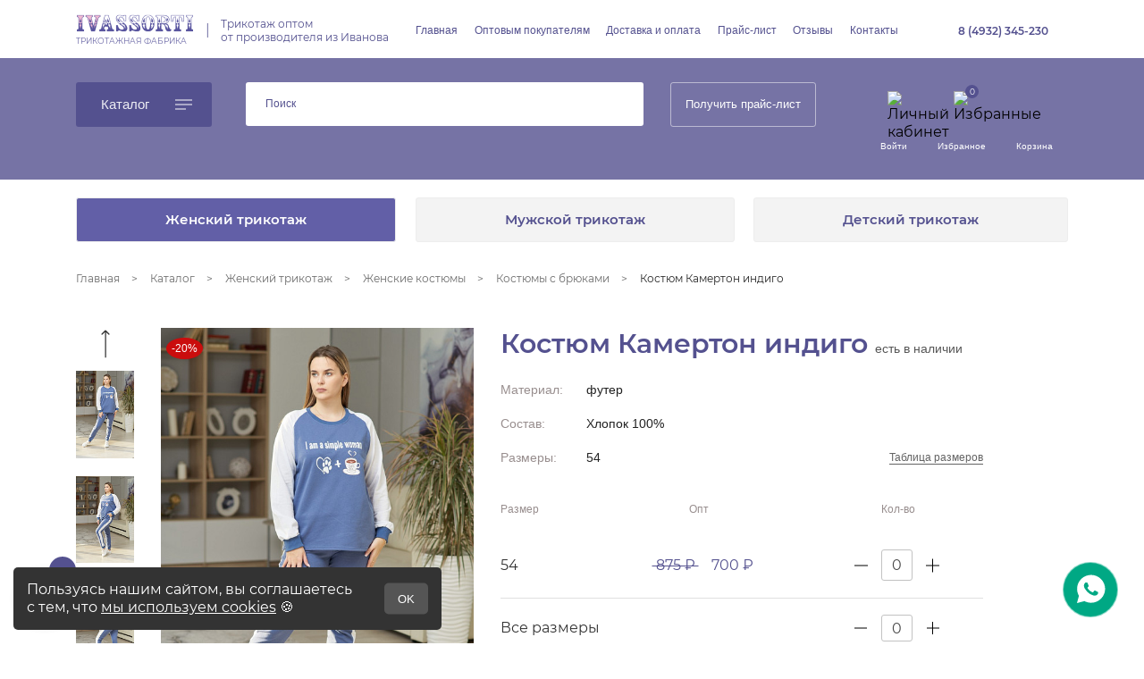

--- FILE ---
content_type: text/html; charset=UTF-8
request_url: https://ivassorti.ru/catalog/zhenskiy_trikotazh/zhenskie_kostyumy/kostyumy_s_bryukami/kostyum_kamerton_indigo/
body_size: 50656
content:
<!DOCTYPE html>
<html xml:lang="ru" lang="ru" prefix="og: https://ogp.me/ns/website# og: http://ogp.me/ns# fb: http://ogp.me/ns/fb# product: http://ogp.me/ns/product#">

<head>
    <link rel="manifest" href="/local/templates/illuminator/js/manifest.json">
    <meta name="theme-color" content="#7674A5" />
    <meta name="mobile-web-app-capable" content="yes">
    <meta name="apple-mobile-web-app-capable" content="yes">
    <meta name="application-name" content="IVASSORTI">
    <meta name="apple-mobile-web-app-title" content="IVASSORTI">
    <meta name="msapplication-starturl" content="/">
    <meta name="viewport" content="width=device-width, initial-scale=1, shrink-to-fit=no">
    <link rel="icon"  sizes="192x192" href="/local/templates/illuminator/images/pwa_192.png">
    <link rel="apple-touch-icon"  sizes="192x192" href="/local/templates/illuminator/images/pwa_192.png">
    <link rel="icon" type="image/png" sizes="512x512" href="/local/templates/illuminator/images/pwa_512.png">
    <link rel="apple-touch-icon" type="image/png" sizes="512x512" href="/local/templates/illuminator/images/pwa_512.png">
    <link rel="shortcut icon" href="/favicon.png" type="image/png">
    <link rel="preload" as="image" href = "/upload/iblock/5e0/wib076viog3q9t2ezg2ctajznn2noq30.png">
            <meta http-equiv="Content-Type" content="text/html; charset=UTF-8" />
<meta name="robots" content="index, follow" />
<meta name="keywords" content="Костюм Камертон индиго" />
<meta name="description" content="Костюм Камертон индиго. Производство ИвАссорти (ИП Гусева) г. Иваново. Оптовый заказ от 10 000 рублей. Доставка по РФ и СНГ." />
<link rel="canonical" href="https://ivassorti.ru/catalog/zhenskiy_trikotazh/zhenskie_kostyumy/kostyumy_s_bryukami/kostyum_kamerton_indigo/" />
<link href="/bitrix/js/ui/design-tokens/dist/ui.design-tokens.css?176410291226358" type="text/css"  rel="stylesheet" />
<link href="/bitrix/js/ui/fonts/opensans/ui.font.opensans.css?17641029132744" type="text/css"  rel="stylesheet" />
<link href="/bitrix/js/main/popup/dist/main.popup.bundle.css?176410291031694" type="text/css"  rel="stylesheet" />
<link href="/local/templates/illuminator/components/bitrix/catalog/catalog/style.css?17641030121255" type="text/css"  rel="stylesheet" />
<link href="/local/templates/illuminator/components/bitrix/breadcrumb/new-18-11-2021/style.css?1764103012436" type="text/css"  rel="stylesheet" />
<link href="/local/templates/illuminator/components/bitrix/catalog.element/catalog-new-18-11-2021/style.css?176410301340282" type="text/css"  rel="stylesheet" />
<link href="/local/templates/illuminator/components/bitrix/catalog.products.viewed/catalog/style.css?1764103012173" type="text/css"  rel="stylesheet" />
<link href="/local/templates/illuminator/css/slick.css?17641030131257" type="text/css"  data-template-style="true"  rel="stylesheet" />
<link href="/local/templates/illuminator/css/slick-theme.css?17641030132265" type="text/css"  data-template-style="true"  rel="stylesheet" />
<link href="/local/templates/illuminator/css/lightbox.min.css?17641030132608" type="text/css"  data-template-style="true"  rel="stylesheet" />
<link href="/local/templates/illuminator/components/bitrix/menu/new-18-11-2021/style.css?17641030122929" type="text/css"  data-template-style="true"  rel="stylesheet" />
<link href="/local/templates/illuminator/components/bitrix/search.title/new-18-11-2021/style.css?17641030131087" type="text/css"  data-template-style="true"  rel="stylesheet" />
<link href="/local/templates/illuminator/components/bitrix/catalog.section.list/header-bottom__new-18-11-2021/style.css?17641030123362" type="text/css"  data-template-style="true"  rel="stylesheet" />
<link href="/local/templates/illuminator/components/bitrix/sender.subscribe/new-18-11-2021/style.css?1764103012940" type="text/css"  data-template-style="true"  rel="stylesheet" />
<link href="/local/templates/illuminator/components/bitrix/search.title/mobile/style.css?17641030131836" type="text/css"  data-template-style="true"  rel="stylesheet" />
<script>if(!window.BX)window.BX={};if(!window.BX.message)window.BX.message=function(mess){if(typeof mess==='object'){for(let i in mess) {BX.message[i]=mess[i];} return true;}};</script>
<script>(window.BX||top.BX).message({"JS_CORE_LOADING":"Загрузка...","JS_CORE_NO_DATA":"- Нет данных -","JS_CORE_WINDOW_CLOSE":"Закрыть","JS_CORE_WINDOW_EXPAND":"Развернуть","JS_CORE_WINDOW_NARROW":"Свернуть в окно","JS_CORE_WINDOW_SAVE":"Сохранить","JS_CORE_WINDOW_CANCEL":"Отменить","JS_CORE_WINDOW_CONTINUE":"Продолжить","JS_CORE_H":"ч","JS_CORE_M":"м","JS_CORE_S":"с","JSADM_AI_HIDE_EXTRA":"Скрыть лишние","JSADM_AI_ALL_NOTIF":"Показать все","JSADM_AUTH_REQ":"Требуется авторизация!","JS_CORE_WINDOW_AUTH":"Войти","JS_CORE_IMAGE_FULL":"Полный размер"});</script>

<script src="/bitrix/js/main/core/core.js?1764102910511455"></script>

<script>BX.Runtime.registerExtension({"name":"main.core","namespace":"BX","loaded":true});</script>
<script>BX.setJSList(["\/bitrix\/js\/main\/core\/core_ajax.js","\/bitrix\/js\/main\/core\/core_promise.js","\/bitrix\/js\/main\/polyfill\/promise\/js\/promise.js","\/bitrix\/js\/main\/loadext\/loadext.js","\/bitrix\/js\/main\/loadext\/extension.js","\/bitrix\/js\/main\/polyfill\/promise\/js\/promise.js","\/bitrix\/js\/main\/polyfill\/find\/js\/find.js","\/bitrix\/js\/main\/polyfill\/includes\/js\/includes.js","\/bitrix\/js\/main\/polyfill\/matches\/js\/matches.js","\/bitrix\/js\/ui\/polyfill\/closest\/js\/closest.js","\/bitrix\/js\/main\/polyfill\/fill\/main.polyfill.fill.js","\/bitrix\/js\/main\/polyfill\/find\/js\/find.js","\/bitrix\/js\/main\/polyfill\/matches\/js\/matches.js","\/bitrix\/js\/main\/polyfill\/core\/dist\/polyfill.bundle.js","\/bitrix\/js\/main\/core\/core.js","\/bitrix\/js\/main\/polyfill\/intersectionobserver\/js\/intersectionobserver.js","\/bitrix\/js\/main\/lazyload\/dist\/lazyload.bundle.js","\/bitrix\/js\/main\/polyfill\/core\/dist\/polyfill.bundle.js","\/bitrix\/js\/main\/parambag\/dist\/parambag.bundle.js"]);
</script>
<script>BX.Runtime.registerExtension({"name":"pull.protobuf","namespace":"BX","loaded":true});</script>
<script>BX.Runtime.registerExtension({"name":"rest.client","namespace":"window","loaded":true});</script>
<script>(window.BX||top.BX).message({"pull_server_enabled":"N","pull_config_timestamp":0,"shared_worker_allowed":"Y","pull_guest_mode":"N","pull_guest_user_id":0,"pull_worker_mtime":1764102910});(window.BX||top.BX).message({"PULL_OLD_REVISION":"Для продолжения корректной работы с сайтом необходимо перезагрузить страницу."});</script>
<script>BX.Runtime.registerExtension({"name":"pull.client","namespace":"BX","loaded":true});</script>
<script>BX.Runtime.registerExtension({"name":"pull","namespace":"window","loaded":true});</script>
<script>BX.Runtime.registerExtension({"name":"ui.design-tokens","namespace":"window","loaded":true});</script>
<script>BX.Runtime.registerExtension({"name":"ui.fonts.opensans","namespace":"window","loaded":true});</script>
<script>BX.Runtime.registerExtension({"name":"main.popup","namespace":"BX.Main","loaded":true});</script>
<script>BX.Runtime.registerExtension({"name":"popup","namespace":"window","loaded":true});</script>
<script>BX.Runtime.registerExtension({"name":"fx","namespace":"window","loaded":true});</script>
<script type="extension/settings" data-extension="currency.currency-core">{"region":"ru"}</script>
<script>BX.Runtime.registerExtension({"name":"currency.currency-core","namespace":"BX.Currency","loaded":true});</script>
<script>BX.Runtime.registerExtension({"name":"currency","namespace":"window","loaded":true});</script>
<script>(window.BX||top.BX).message({"LANGUAGE_ID":"ru","FORMAT_DATE":"DD.MM.YYYY","FORMAT_DATETIME":"DD.MM.YYYY HH:MI:SS","COOKIE_PREFIX":"BITRIX_SM","SERVER_TZ_OFFSET":"10800","UTF_MODE":"Y","SITE_ID":"s1","SITE_DIR":"\/","USER_ID":"","SERVER_TIME":1769251629,"USER_TZ_OFFSET":0,"USER_TZ_AUTO":"Y","bitrix_sessid":"9c77dad0cf55e62aada7820d4d447d6e"});</script>


<script src="/bitrix/js/pull/protobuf/protobuf.js?1764102910274055"></script>
<script src="/bitrix/js/pull/protobuf/model.js?176410291070928"></script>
<script src="/bitrix/js/rest/client/rest.client.js?176410290917414"></script>
<script src="/bitrix/js/pull/client/pull.client.js?176410291083861"></script>
<script src="/bitrix/js/main/popup/dist/main.popup.bundle.js?1764102910119638"></script>
<script src="/bitrix/js/main/core/core_fx.js?176410291016888"></script>
<script src="/bitrix/js/currency/currency-core/dist/currency-core.bundle.js?17641029128800"></script>
<script src="/bitrix/js/currency/core_currency.js?17641029121181"></script>
<script>
					(function () {
						"use strict";

						var counter = function ()
						{
							var cookie = (function (name) {
								var parts = ("; " + document.cookie).split("; " + name + "=");
								if (parts.length == 2) {
									try {return JSON.parse(decodeURIComponent(parts.pop().split(";").shift()));}
									catch (e) {}
								}
							})("BITRIX_CONVERSION_CONTEXT_s1");

							if (cookie && cookie.EXPIRE >= BX.message("SERVER_TIME"))
								return;

							var request = new XMLHttpRequest();
							request.open("POST", "/bitrix/tools/conversion/ajax_counter.php", true);
							request.setRequestHeader("Content-type", "application/x-www-form-urlencoded");
							request.send(
								"SITE_ID="+encodeURIComponent("s1")+
								"&sessid="+encodeURIComponent(BX.bitrix_sessid())+
								"&HTTP_REFERER="+encodeURIComponent(document.referrer)
							);
						};

						if (window.frameRequestStart === true)
							BX.addCustomEvent("onFrameDataReceived", counter);
						else
							BX.ready(counter);
					})();
				</script>



<script src="/bitrix/components/bitrix/search.title/script.js?176410287610542"></script>
<script src="/local/templates/illuminator/js/jquery-3.4.1.min.js?176410301388145"></script>
<script src="/local/templates/illuminator/js/popper.min.js?176410301319188"></script>
<script src="/local/templates/illuminator/js/bootstrap.min.js?176410301348944"></script>
<script src="/local/templates/illuminator/js/slick.min.js?176410301342863"></script>
<script src="/local/templates/illuminator/js/lightbox.min.js?17641030139418"></script>
<script src="/local/templates/illuminator/js/script.js?176410301324327"></script>
<script src="/local/templates/illuminator/js/main.js?176475148945113"></script>
<script src="/local/templates/illuminator/components/bitrix/catalog.element/catalog-new-18-11-2021/script.js?176410301387295"></script>
<script src="/local/templates/illuminator/components/bitrix/catalog.products.viewed/catalog/script.js?17641030121292"></script>
<script src="/local/templates/illuminator/components/bitrix/catalog.item/collection-on-main/script.js?176410301263257"></script>

        <title>Костюм Камертон индиго оптом от производителя Иваново</title>
    <meta name="viewport" content="width=device-width, initial-scale=1, shrink-to-fit=no">
    <!-- <link rel="stylesheet" href="/local/templates/illuminator/css/fonts.css"> -->
    <link rel="stylesheet" href="/local/templates/illuminator/css/bootstrap.min.css">
    <link rel="stylesheet" href="/local/templates/illuminator/css/first.css">
                <link media="none" onload="if(media!='all') media = 'all'" rel="stylesheet" type="text/css" href="/local/templates/illuminator/css/main.css">
    <link media="none" onload="if(media!='all')  media='(min-width:1920px)'" rel="stylesheet" type="text/css" href="/local/templates/illuminator/css/main-1920.css">
    <link media="none" onload="if(media!='all')  media='(min-width:1600px) and (max-width:1919px)'"  rel="stylesheet" type="text/css" href="/local/templates/illuminator/css/main-1919.css">
    <link media="none" onload="if(media!='all')  media='(min-width:1440px) and (max-width:1599px)'" rel="stylesheet" type="text/css"  href="/local/templates/illuminator/css/main-1599.css">
    <link media="none" onload="if(media!='all')  media='(min-width:1200px) and (max-width:1439px)'" rel="stylesheet" type="text/css"  href="/local/templates/illuminator/css/main-1439.css">
    <link media="none" onload="if(media!='all')  media='(min-width:992px) and (max-width:1199px)'" rel="stylesheet" type="text/css"  href="/local/templates/illuminator/css/main-1199.css">
    <link media="none" onload="if(media!='all') media='(min-width:768px) and (max-width:991px)'" rel="stylesheet" type="text/css"  href="/local/templates/illuminator/css/main-991.css" >
    <link media="none" onload="if(media!='all') media='(min-width:576px) and (max-width:767px)'" rel="stylesheet" type="text/css"  href="/local/templates/illuminator/css/main-767.css" >
    <link media="none" onload="if(media!='all') media='(max-width:575px)'" rel="stylesheet" type="text/css" href="/local/templates/illuminator/css/main-575.css" >
    <link media="none" onload="if(media!='all') media = 'all'"   rel="stylesheet" type="text/css" href="/local/templates/illuminator/css/other.css">
    <link media="none" onload="if(media!='all') media = 'all'"  rel="stylesheet" type="text/css" href="/local/templates/illuminator/css/new-mobile.css">
        <style>
        @font-face {
            font-family: 'Montserrat';
            src: local('Montserrat Regular'), local('Montserrat-Regular'),
                url('/fonts/Montserrat-Regular.woff2') format('woff2'),
                url('/fonts/Montserrat-Regular.woff') format('woff'),
                url('/fonts/Montserrat-Regular.ttf') format('truetype');
            font-weight: 400;
            font-style: normal;
            font-display: swap;
        }

        @font-face {
            font-family: 'Montserrat';
            src: local('Montserrat Semi Bold'), local('Montserrat-Semi-Bold'),
                url('/fonts/Montserrat-SemiBold.woff2') format('woff2'),
                url('/fonts/Montserrat-SemiBold.woff') format('woff'),
                url('/fonts/Montserrat-SemiBold.ttf') format('truetype');
            font-weight: 600;
            font-style: normal;
            font-display: swap;
        }

        body {
            background: none;
            font-family: Montserrat, sans-serif;
        }

        span.header__slogan {
            font-size: 9.46346px;
            line-height: 12px;
            color: #6865A5;
            margin-top: 4px;
        }

        a.header__logolink {
            display: flex;
            flex-direction: column;
            align-items: flex-start;
            text-decoration: none !important;
        }

        .header__top-line {
            margin: 16px 0 13px;
        }

        header {
            margin-top: 0;
        }

        img.header__logo {
            max-width: 100%;
        }
        .header__left-slogan{
            font-style: normal;
            font-weight: 400;
            font-size: 12px;
            line-height: 15px;
            color: #54518F;

        }
        .line{
            color: #7674A5;
        }
        .header__logolink-wrapper{
            display: flex;
            align-items: center;
            justify-content: space-between;
        }
        .header__invisible-contacts > div{
            display: flex;
            align-items: center;
            margin-bottom: 14px;
            
        }
        .header__invisible-contacts > div .social a:first-child{
            margin-right: 10px;
        }
        .header__invisible-contacts > div .social{
            display: flex;
            align-items: center;
            margin-left: auto;
        }
        .header__invisible-contacts > div span,   .header__invisible-contacts > div a {
            font-weight: 600;
            font-size: 18px;
            color: #54518f;
        }
        .header__invisible-contacts > div span{
            margin-left: 5px;
        }
        .header__personal-button{
            font-weight: 500;
            font-size: 13px;
            color: white !important;
            display: block;
            border: 1px solid rgba(255, 255, 255, 0.5);
            padding: 16px;
            max-width: 199px;
            width: 100%;
            border-radius: 3px;
        }
        .header__personal-button:hover{
            background: #54518f;
            text-decoration: none;
            border-color: #54518F;
        }
        @media (min-width: 1200px) {
            .container {
                max-width: 1140px !important;
            }
        }

        @media (max-width: 1199px) {
            .header__top-line {
                margin: 10px 0;
            }

            .header__invisible-contacts.active {
                top: -11px;
            }
            .header__personal-button{
                padding: 12px;
            }
        }

        @media (max-width: 991px) {
            .header__top-line {
                margin: 0;
            }
            .header__invisible-contacts > div span, .header__invisible-contacts > div a{
                font-size: 14px;
                margin-bottom: 0;
            }

            a.header__logolink {
                margin: 10px 0;
            }
            .header__personal-button {
                padding: 10px 12px;
            }
            .header__search{
                transform: translateX(12px);
            }
        }

        @media (max-width: 767px) {
            .header__personal-navigation-icons{
                display: none !important;
            }
            .header__personal-navigation{
                justify-content: center !important;
            }
            .header__search{
                transform: translateX(0);
            }
            .header__personal-button{
                padding: 9px 26px;
                max-width: 100%;
            }
        }
        @media (max-width: 575px) {
            span.header__slogan {
                display: none;
            }
        }
    </style>
    <style> .header__invisible-contacts { display: none; } .header__visible-contacts a { font-weight: 600; font-size: 12px; line-height: 15px; color: #54518F!important; margin: 0 13px 0 0; display: flex; column-gap: 11px; align-items: center; } .header__contacts { display: flex; align-items: center; justify-content: flex-end; height: 100%; } .header__visible-contacts { line-height: 0; display: flex; align-items: stretch; } span.header__phone-icon { width: 12px; height: 12px; display: block; background: url(/local/templates/illuminator/images/new_18-11-2021/phone.svg) center center no-repeat; } span.header__angle-bottom-icon { display: block; width: 9px; background: url(/local/templates/illuminator/images/new_18-11-2021/angle-bottom.svg) center center no-repeat; cursor: pointer; } .header__invisible-contacts.active { display: block; position: absolute; border: 1px solid #E8E8E8; background: white; padding: 24px 0 47px 34px; top: -17px; right: 0; z-index: 2; } .header__invisible-contacts.active:after { content: ''; position: absolute; left: 100%; top: 0; bottom: -1px; width: calc(100vw / 2 - 1140px / 2 - var(--scrollbar-width) / 2 + 1px); border-bottom: 1px solid #E8E8E8; background: white; } span.header__invisible-contacts-close-icon { position: absolute; width: 9px; height: 9px; cursor: pointer; top: 28px; right: 15px; background: url(/local/templates/illuminator/images/new_18-11-2021/close.svg) center center no-repeat; } .header__invisible-contacts-title { font-weight: 500; font-size: 12.2664px; line-height: 15px; color: #4E4E4E; margin-bottom: 17px; } a.header__invisible-contacts-phone { font-weight: 600; font-size: 20.112px; line-height: 25px; color: #54518F!important; display: inline-block; } table.header__invisible-contacts-table { margin-top: 11px; margin-bottom: 25px; border-top: 1px solid #E8E8E8; } table.header__invisible-contacts-table tr { border-bottom: 1px solid #E8E8E8; } table.header__invisible-contacts-table td, table.header__invisible-contacts-table td a{ color: #54518F!important; } table.header__invisible-contacts-table td{ padding: 14px 0; font-weight: 600; font-size: 16px; line-height: 20px; color: #54518F!important; padding-left: 26px; padding-right: 45px; } table.header__invisible-contacts-table th { padding: 14px 0; font-weight: 500; font-size: 12.2664px; line-height: 15px; color: #4E4E4E; white-space: nowrap; } .header__invisible-contacts-callback-title { font-weight: 600; font-size: 12.2664px; line-height: 15px; color: #4E4E4E; margin-bottom: 23px; } button.header__invisible-contacts-callback-button { padding: 15px 28px; border: none; cursor: pointer; font-weight: 500; font-size: 15px; line-height: 18px; } .bg-accent { background: #54518F; } .color-white { color: rgba(255, 255, 255, 0.9); } .border-radius-3 { border-radius: 3px; } .bg-accent:hover { /*background: rgba(84, 81, 143, 0.8);*/ background: #625FA7; } @media (max-width: 1199px){ .header__invisible-contacts.active:after { width: calc(100vw / 2 - 960px / 2 - var(--scrollbar-width) / 2 + 1px); } .header__invisible-contacts.active{ top: -11px; } } @media (max-width: 991px){ .header__invisible-contacts.active:after { width: calc(100vw / 2 - 720px / 2 - var(--scrollbar-width) / 2 + 1px); } .header__invisible-contacts.active{ top: 0; padding: 15px 0 20px 15px; } span.header__invisible-contacts-close-icon { top: 22px; right: 15px; } .header__invisible-contacts-title { margin-bottom: 15px; } a.header__invisible-contacts-phone { font-size: 16px; line-height: 20px; margin-bottom: 10px; } table.header__invisible-contacts-table { margin-top: 5px; margin-bottom: 15px; } .header__invisible-contacts-callback-title { margin-bottom: 15px; } table.header__invisible-contacts-table th { padding: 8px 0; } table.header__invisible-contacts-table td { padding: 8px 15px; font-size: 14px; line-height: 18px; } button.header__invisible-contacts-callback-button { padding: 10px 15px; } } @media (max-width: 767px) { .header__invisible-contacts.active:after { width: calc(100vw / 2 - 540px / 2 - var(--scrollbar-width) / 2 + 1px); } } @media (max-width: 575px) { span.header__phone-icon { display: none; } .header__visible-contacts a { margin-right: 10px; } .header__invisible-contacts.active:after { width: 0; } } </style><style> .header__search{height:100%;} button.header__catalog-button:focus { outline: 1px solid #ffffff; } .header__bottom-line { background: rgba(84, 81, 143, 0.8); padding: 27px 0 28px; } button.header__catalog-button { padding: 16px 70px 16px 28px; border: none; cursor: pointer; font-weight: 500; font-size: 15px; line-height: 18px; position: relative; } @keyframes catalog-burger { 0% { background-size: 19px 1px, 19px 1px, 12px 1px; } 25% { background-size: 19px 1px, 12px 1px, 19px 1px; } 50% { background-size: 12px 1px, 19px 1px, 19px 1px; } 75% { background-size: 19px 1px, 12px 1px, 19px 1px; } 100% { background-size: 19px 1px, 19px 1px, 12px 1px; } } button.header__catalog-button:after { content: ''; position: absolute; top: 50%; transform: translateY(-50%); right: 22px; width: 19px; height: 11px; background-image: linear-gradient(to right, white, white), linear-gradient(to right, white, white), linear-gradient(to right, white, white); background-position: left top, left center, left bottom; background-size: 19px 1px, 19px 1px, 12px 1px; background-repeat: no-repeat; } button.header__catalog-button:hover:after { animation: catalog-burger .9s infinite; animation-iteration-count: 1; } @media (max-width: 1199px) { .header__bottom-line { padding: 15px 0; } button.header__catalog-button { padding: 12px 62px 13px 28px; } } @media (max-width: 991px) { button.header__catalog-button { padding: 10px 103px 11px 11px; width: 100%; text-align: left; } button.header__catalog-button:after { right: 15px; } } @media (max-width: 575px) { .header__bottom-line { padding: 10px 0; } } </style><style> .header__personal-navigation { display: flex; justify-content: space-between; height: 100%; } .header__personal-navigation-icons { display: flex; column-gap: 3px; padding-top: 10px; padding-bottom: 3px; } .header__personal-navigation-login { display: flex; align-items: center; flex-direction: column; justify-content: space-between; } .header__personal-navigation-text a { font-weight: 500; font-size: 10px; line-height: 12px; color: #FFFFFF!important; padding: 0 17px; } .header__personal-navigation-icons img { display: block; } .header__personal-navigation-favorite { display: flex; align-items: center; flex-direction: column; justify-content: space-between; } .header__personal-navigation-cart { display: flex; align-items: center; flex-direction: column; justify-content: space-between; } .header__personal-navigation-text.header__personal-navigation-cart:only-child:before { content: ''; width: 18px; height: 18px; background: url(/local/templates/illuminator/images/new_18-11-2021/cart.svg) center center no-repeat; } .header__personal-navigation-text.header__personal-navigation-cart:only-child { height: 100%; } a.new_favorite { position: relative; } a.new_favorite:after { content: attr(data-value); position: absolute; top: -7px; left: 13px; background: #54518F; color: white; font-size: 9px; display: flex; align-items: center; justify-content: center; text-align: center; width: 15px; height: 15px; border-radius: 50%; z-index: 1; } a.micro.new_favorite:after{ font-size: 8px; } a.nano.new_favorite:after{ font-size: 7px; } div[id^="bx_basket"] a { position: relative; } div[id^="bx_basket"] a:before { content: attr(data-value); position: absolute; top: -7px; left: 13px; background: #54518F; color: white; font-size: 9px; display: flex; align-items: center; justify-content: center; text-align: center; width: 15px; height: 15px; border-radius: 50%; z-index: 1; } div[id^="bx_basket"] a.micro:before { font-size: 8px; } div[id^="bx_basket"] a.nano:before { font-size: 7px; } @media (max-width: 1199px) { .header__personal-navigation-text a { padding: 0; margin: 0 7px; } .header__personal-navigation-icons { padding-top: 7px; padding-bottom: 0; } } @media (max-width: 991px) { .header__personal-navigation-text { display: none; } .header__personal-navigation-icons { align-items: center; padding: 0; justify-content: space-between; width: 27%; } } </style><style> .tag-buttons { padding: 20px 0; display: flex; justify-content: space-between; } .tag-buttons a:hover,.tag-buttons a.active { background: #625FA7; color: white; text-decoration: none; } .tag-buttons a { font-weight: 600; font-size: 15px; line-height: 18px; color: #54518F; padding: 15px 99px; background: #F3F3F3; border: 1px solid #EDEDED; border-radius: 3px; } @media (max-width: 1199px) { .tag-buttons a { padding: 12px 42px; font-size: 14px; } .tag-buttons { padding: 15px 0; } } @media (max-width: 991px) { .tag-buttons a { padding: 10px 42px; font-size: 12px; font-weight: 300; } } @media (max-width: 767px) { .tag-buttons { flex-wrap: wrap; column-gap: 10px; row-gap: 10px; padding: 10px 0; } .tag-buttons a { flex: 1 1 auto; text-align: center; } } @media (max-width: 575px) { .tag-buttons a { padding: 5px 10px; } } </style><style> footer { padding: 58px 0 24px; background: #54518F; } li.footer__menu-name { font-weight: 600; font-size: 16px; line-height: 20px; margin-bottom: 27px; text-transform: uppercase; } ul.footer__menu a { font-size: 16px; line-height: 30px; } footer .row:first-child { margin-bottom: 110px; } ul.footer__soc { display: flex; column-gap: 30px; align-items: center; margin-bottom: 0; } ul.footer__soc svg,ul.footer__soc a { display: block; } footer .col-lg-3 { display: flex; flex-direction: column; align-items: flex-start; } ul.footer__menu { margin-bottom: auto; } .footer__tech { font-size: 12px; line-height: 184.9%; display: flex; align-items: center; justify-content: space-between; white-space: nowrap; } a.ozon { background: #7674A5; border-radius: 3px; width: 160px; height: 39px; display: flex; align-items: center; justify-content: center; margin: 42px 0 19px; font-weight: 500; font-size: 12px; line-height: 15px; letter-spacing: 0.045em; color: #FFFFFF; } a.wildberries { background: #7674A5; border-radius: 3px; width: 160px; height: 39px; display: flex; align-items: center; justify-content: center; font-weight: 500; font-size: 12px; line-height: 15px; letter-spacing: 0.05em; color: #FFFFFF; } @media (max-width: 1199px) { footer { padding: 50px 0 15px; } footer .row:first-child { margin-bottom: 30px; } ul.footer__menu a { font-size: 14px; line-height: 24px; } ul.footer__menu li { margin-bottom: 5px; } ul.footer__menu li.footer__menu-name { margin-bottom: 20px; } } @media (max-width: 991px) { footer { padding: 30px 0 15px; } .footer__menu-wrapper:nth-child(2), .footer__menu-wrapper:nth-child(3) { order: -1; margin-bottom: 25px; } ul.footer__menu li.footer__menu-name { margin-bottom: 15px; } ul.footer__menu a { line-height: 20px; } ul.footer__menu { line-height: 20px; } ul.footer__menu li { margin-bottom: 10px; } footer .row:first-child { margin-bottom: 15px; } a.ozon{ margin: 15px 0; } div#sender-subscribe { margin-top: 15px; margin-bottom: 15px; } } @media (max-width: 767px) { .footer__tech { flex-direction: column; } } @media (max-width: 575px) { ul.footer__menu {text-align: center;width: 100%;margin-bottom: 15px;} ul.footer__soc { width: 100%; justify-content: center; } a.ozon,a.wildberries { margin-left: auto; margin-right: auto; margin-top: 0; } footer a { font-size: 12px; line-height: 184.9%; font-weight: 400; } } </style>    <style> .advantages-list { margin: 53px 0 66px; display: flex; justify-content: space-between; } .advantage { flex: 0 0 auto; display: flex; flex-direction: column; } .advantage__icon { margin: 0 auto 20px; transform: none; } .advantage__name { white-space: normal; font-weight: 500; font-size: 12px; line-height: 20px; text-align: center; color: #575757; } @media (max-width: 1199px) { .advantages-list { margin: 30px 0; flex-wrap: wrap; } .advantage { flex: 0 0 33.333333%; margin-bottom: 15px; } .advantage__icon { margin-bottom: 5px; } } @media (max-width: 991px) { .advantages-list { margin: 20px 0 10px; } .advantage { margin-bottom: 10px; padding: 0 15px; } .advantage__name { text-transform: lowercase; line-height: 16px; } .advantage__name br { display: none; } } @media (max-width: 575px) { .advantage {flex: 0 0 100%;padding: 0;margin-bottom: 15px;} .advantage__name br { display: block; } }</style>
    <link rel="preload" as="image" href="/upload/iblock/bd4/k7ex45fms1fi9mgsthr3oj6ucdynm6fb.png">
    <meta name="og:type" content="website">
    <meta name="og:url" content="https://ivassorti.ru/catalog/zhenskiy_trikotazh/zhenskie_kostyumy/kostyumy_s_bryukami/kostyum_kamerton_indigo/">
    <meta name="og:title" content="Костюм Камертон индиго оптом от производителя Иваново">
    <meta name="og:description" content="Костюм Камертон индиго. Производство ИвАссорти (ИП Гусева) г. Иваново. Оптовый заказ от 10 000 рублей. Доставка по РФ и СНГ.">
    <meta name="og:image" content="https://ivassorti.ru/local/templates/illuminator/images/new_18-11-2021/logo.png">
</head>

<body>
    <div id="panel"></div>
    <script>
        if ('serviceWorker' in navigator) {
            window.addEventListener('load', function() {
                navigator.serviceWorker.register('/sw.js').then(function(registration) {
                        // Registration was successful
                        console.log('ServiceWorker registration successful with scope: ', registration.scope);
                    },
                    function(err) {
                        // registration failed :(
                        console.log('ServiceWorker registration failed: ', err);
                    });
            });
        }
    </script>
    <header>
        <div class="header__top-line">
            <div class="container">
                <div class="row">
                    <div class="col-6 col-sm-4 col-md-3 col-lg-2 col-xl-4 header__logolink-wrapper">
                        <a href="/" class="header__logolink">
                            <img src="/local/templates/illuminator/images/new_18-11-2021/logo.png" alt="logo" title="Ivassorti" width="132" height="20" class="header__logo">
                            <span  class="header__slogan">ТРИКОТАЖНАЯ ФАБРИКА</span>
                        </a>
                        <span   class="line d-none d-xl-block ">|</span>
                        <span  class="header__left-slogan d-none d-xl-block">

						Трикотаж оптом <br>от производителя  из Иванова
                        </span>
                    </div>
                    <div class="col-3 col-sm-4 col-md-6 col-lg-7 col-xl-6 header__main-menu-wrapper">
                        <button class="header__main-menu-burger d-md-none" onclick="$('.header__main-menu').toggleClass('active');">Меню</button><ul class="header__main-menu"><li><a href="/">Главная</a></li><li><a href="/opt/">Оптовым покупателям</a></li><li><a href="/dostavka-i-oplata/">Доставка и оплата</a></li><li><a href="/price/">Прайс-лист</a></li><li><a href="/otzyvy/">Отзывы</a></li><li><a href="/contacty/">Контакты </a></li><li class="d-md-none"><a href="/catalog/">Каталог</a></li><li class="d-md-none"><a href="/personal/">Личный кабинет</a></li><li class="d-md-none"><a href="/favorite/">Избранное</a></li><li class="d-md-none"><a href="/personal/cart/">Корзина</a></li></ul>                    </div>
                    <div class="col-6 col-sm-4 col-md-3 col-xl-2 header__contacts-wrapper">
                        <div class="header__contacts">
                            <div class="header__visible-contacts">
                                <a href="tel:84932345230"><span class="header__phone-icon"></span> 8 (4932) 345-230</a>
                                <span class="header__angle-bottom-icon" onclick="document.querySelector('.header__invisible-contacts').classList.add('active');"></span>
                            </div>
                            <div class="header__invisible-contacts">
                                <div class="header__invisible-contacts-title">Консультация по телефону:</div>
                                <div>
                                    <a href="tel:84932345230" class="header__invisible-contacts-phone">8 (4932) 345-230</a>
                                  
                                </div>
<!--
                                <div>
                                    <a href="tel:89158425078" class="header__invisible-contacts-phone">8 (915) 842-50-78 </a>
                                    <span>Ольга</span>
                                   <div class="social">
                                        <a target="_blank" href="https://wa.me/79203422125">
                                            <svg width="30" height="30" viewBox="0 0 30 30" fill="none" xmlns="http://www.w3.org/2000/svg">
                                                <circle cx="15" cy="15" r="15" fill="#48C95F" />
                                                <path d="M20.9451 9.04687C19.4634 7.57031 17.4878 6.75 15.4024 6.75C11.0671 6.75 7.55488 10.25 7.55488 14.5703C7.55488 15.9375 7.93902 17.3047 8.59756 18.4531L7.5 22.5L11.6707 21.4062C12.8232 22.0078 14.0854 22.3359 15.4024 22.3359C19.7378 22.3359 23.25 18.8359 23.25 14.5156C23.1951 12.4922 22.4268 10.5234 20.9451 9.04687ZM19.189 17.3594C19.0244 17.7969 18.2561 18.2344 17.872 18.2891C17.5427 18.3437 17.1037 18.3438 16.6646 18.2344C16.3902 18.125 16.0061 18.0156 15.5671 17.7969C13.5915 16.9766 12.3293 15.0078 12.2195 14.8438C12.1098 14.7344 11.3963 13.8047 11.3963 12.8203C11.3963 11.8359 11.8902 11.3984 12.0549 11.1797C12.2195 10.9609 12.439 10.9609 12.6037 10.9609C12.7134 10.9609 12.878 10.9609 12.9878 10.9609C13.0976 10.9609 13.2622 10.9062 13.4268 11.2891C13.5915 11.6719 13.9756 12.6562 14.0305 12.7109C14.0854 12.8203 14.0854 12.9297 14.0305 13.0391C13.9756 13.1484 13.9207 13.2578 13.811 13.3672C13.7012 13.4766 13.5915 13.6406 13.5366 13.6953C13.4268 13.8047 13.3171 13.9141 13.4268 14.0781C13.5366 14.2969 13.9207 14.8984 14.5244 15.4453C15.2927 16.1016 15.8963 16.3203 16.1159 16.4297C16.3354 16.5391 16.4451 16.4844 16.5549 16.375C16.6646 16.2656 17.0488 15.8281 17.1585 15.6094C17.2683 15.3906 17.4329 15.4453 17.5976 15.5C17.7622 15.5547 18.75 16.0469 18.9146 16.1562C19.1341 16.2656 19.2439 16.3203 19.2988 16.375C19.3537 16.5391 19.3537 16.9219 19.189 17.3594Z" fill="white" />
                                            </svg>
                                        </a>
                                        <a target="_blank" href="viber://chat?number=+79158425078">
                                        <svg width="30" height="30" viewBox="0 0 30 30" fill="none" xmlns="http://www.w3.org/2000/svg">
                                            <circle cx="15" cy="15" r="15" fill="#7C509A" />
                                            <path d="M19.6904 7.90944C16.8318 7.36352 13.8632 7.36352 11.0046 7.90944C9.74018 8.18239 8.14594 9.71095 7.87107 10.912C7.37631 13.2594 7.37631 15.6614 7.87107 18.0088C8.20092 19.2098 9.79516 20.7384 11.0046 21.0114C11.0596 21.0114 11.1145 21.066 11.1145 21.1205V24.5598C11.1145 24.7236 11.3344 24.8328 11.4444 24.669L13.0936 22.9767C13.0936 22.9767 14.413 21.6119 14.6329 21.3935C14.6329 21.3935 14.6878 21.3389 14.7428 21.3389C16.392 21.3935 18.0962 21.2297 19.7454 20.9568C21.0098 20.6838 22.6041 19.1553 22.8789 17.9542C23.3737 15.6068 23.3737 13.2048 22.8789 10.8574C22.5491 9.71095 20.9548 8.18239 19.6904 7.90944ZM19.7454 18.1726C19.4705 18.7185 19.1407 19.1553 18.591 19.4282C18.426 19.4828 18.2611 19.5374 18.0962 19.592C17.8763 19.5374 17.7114 19.4828 17.5465 19.4282C15.7873 18.7185 14.1381 17.7359 12.8187 16.3165C12.1041 15.4976 11.4993 14.5696 11.0046 13.5869C10.7847 13.0956 10.5648 12.6589 10.3999 12.1676C10.2349 11.7308 10.5098 11.2941 10.7847 10.9666C11.0596 10.639 11.3894 10.4206 11.7742 10.2569C12.0491 10.0931 12.324 10.2023 12.5438 10.4206C12.9836 10.9666 13.4234 11.5125 13.7533 12.113C13.9732 12.4951 13.9182 12.9318 13.5334 13.2048C13.4234 13.2594 13.3685 13.314 13.2585 13.4232C13.2035 13.4778 13.0936 13.5323 13.0386 13.6415C12.9287 13.8053 12.9287 13.9691 12.9836 14.1329C13.4234 15.3885 14.248 16.3711 15.5124 16.917C15.7323 17.0262 15.8973 17.0808 16.1721 17.0808C16.5569 17.0262 16.7219 16.5895 16.9967 16.3711C17.2716 16.1527 17.6014 16.1527 17.9313 16.3165C18.2062 16.4803 18.481 16.6986 18.8109 16.917C19.0857 17.1354 19.3606 17.2992 19.6355 17.5175C19.8004 17.6267 19.8554 17.8997 19.7454 18.1726ZM17.4365 14.0783C17.3266 14.0783 17.3815 14.0783 17.4365 14.0783C17.2166 14.0783 17.1616 13.9691 17.1067 13.8053C17.1067 13.6961 17.1067 13.5323 17.0517 13.4232C16.9967 13.2048 16.8868 12.9864 16.6669 12.8227C16.5569 12.7681 16.447 12.7135 16.337 12.6589C16.1721 12.6043 16.0622 12.6043 15.8973 12.6043C15.7323 12.5497 15.6774 12.4405 15.6774 12.2767C15.6774 12.1676 15.8423 12.0584 15.9522 12.0584C16.8318 12.113 17.4915 12.6043 17.6014 13.6415C17.6014 13.6961 17.6014 13.8053 17.6014 13.8599C17.6014 13.9691 17.5465 14.0783 17.4365 14.0783ZM16.8868 11.6762C16.6119 11.5671 16.337 11.4579 16.0072 11.4033C15.8973 11.4033 15.7323 11.3487 15.6224 11.3487C15.4575 11.3487 15.3475 11.2395 15.4025 11.0757C15.4025 10.912 15.5124 10.8028 15.6774 10.8574C16.2271 10.912 16.7219 11.0211 17.2166 11.2395C18.2062 11.7308 18.7559 12.5497 18.9208 13.6415C18.9208 13.6961 18.9208 13.7507 18.9208 13.8053C18.9208 13.9145 18.9208 14.0237 18.9208 14.1874C18.9208 14.242 18.9208 14.2966 18.9208 14.3512C18.8658 14.5696 18.481 14.6242 18.426 14.3512C18.426 14.2966 18.3711 14.1874 18.3711 14.1329C18.3711 13.6415 18.2611 13.1502 18.0412 12.7135C17.7114 12.2222 17.3266 11.8946 16.8868 11.6762ZM19.8554 14.9517C19.6904 14.9517 19.5805 14.7879 19.5805 14.6242C19.5805 14.2966 19.5255 13.9691 19.4705 13.6415C19.2507 11.8946 17.8213 10.4752 16.1171 10.2023C15.8423 10.1477 15.5674 10.1477 15.3475 10.0931C15.1826 10.0931 14.9627 10.0931 14.9077 9.87472C14.8527 9.71095 15.0177 9.54718 15.1826 9.54718C15.2376 9.54718 15.2925 9.54718 15.2925 9.54718C15.4025 9.54718 17.5465 9.60177 15.2925 9.54718C17.6014 9.60177 19.5255 11.1303 19.9103 13.4232C19.9653 13.8053 20.0203 14.1874 20.0203 14.6242C20.1302 14.7879 20.0203 14.9517 19.8554 14.9517Z" fill="white" />
                                        </svg>
                                        </a>
                                    </div>
                                </div>
-->
                                <div>
                                    <a href="tel:89203422125 " class="header__invisible-contacts-phone">8 (920) 342-21-25</a>
                                    <span>Татьяна</span>
                                    <div class="social">
                                        <a target="_blank" href="https://wa.me/79203422125">
                                            <svg width="30" height="30" viewBox="0 0 30 30" fill="none" xmlns="http://www.w3.org/2000/svg">
                                                <circle cx="15" cy="15" r="15" fill="#48C95F" />
                                                <path d="M20.9451 9.04687C19.4634 7.57031 17.4878 6.75 15.4024 6.75C11.0671 6.75 7.55488 10.25 7.55488 14.5703C7.55488 15.9375 7.93902 17.3047 8.59756 18.4531L7.5 22.5L11.6707 21.4062C12.8232 22.0078 14.0854 22.3359 15.4024 22.3359C19.7378 22.3359 23.25 18.8359 23.25 14.5156C23.1951 12.4922 22.4268 10.5234 20.9451 9.04687ZM19.189 17.3594C19.0244 17.7969 18.2561 18.2344 17.872 18.2891C17.5427 18.3437 17.1037 18.3438 16.6646 18.2344C16.3902 18.125 16.0061 18.0156 15.5671 17.7969C13.5915 16.9766 12.3293 15.0078 12.2195 14.8438C12.1098 14.7344 11.3963 13.8047 11.3963 12.8203C11.3963 11.8359 11.8902 11.3984 12.0549 11.1797C12.2195 10.9609 12.439 10.9609 12.6037 10.9609C12.7134 10.9609 12.878 10.9609 12.9878 10.9609C13.0976 10.9609 13.2622 10.9062 13.4268 11.2891C13.5915 11.6719 13.9756 12.6562 14.0305 12.7109C14.0854 12.8203 14.0854 12.9297 14.0305 13.0391C13.9756 13.1484 13.9207 13.2578 13.811 13.3672C13.7012 13.4766 13.5915 13.6406 13.5366 13.6953C13.4268 13.8047 13.3171 13.9141 13.4268 14.0781C13.5366 14.2969 13.9207 14.8984 14.5244 15.4453C15.2927 16.1016 15.8963 16.3203 16.1159 16.4297C16.3354 16.5391 16.4451 16.4844 16.5549 16.375C16.6646 16.2656 17.0488 15.8281 17.1585 15.6094C17.2683 15.3906 17.4329 15.4453 17.5976 15.5C17.7622 15.5547 18.75 16.0469 18.9146 16.1562C19.1341 16.2656 19.2439 16.3203 19.2988 16.375C19.3537 16.5391 19.3537 16.9219 19.189 17.3594Z" fill="white" />
                                            </svg>
                                        </a>
                                        <a target="_blank" href="viber://chat?number=+79203422125">
                                        <svg width="30" height="30" viewBox="0 0 30 30" fill="none" xmlns="http://www.w3.org/2000/svg">
                                            <circle cx="15" cy="15" r="15" fill="#7C509A" />
                                            <path d="M19.6904 7.90944C16.8318 7.36352 13.8632 7.36352 11.0046 7.90944C9.74018 8.18239 8.14594 9.71095 7.87107 10.912C7.37631 13.2594 7.37631 15.6614 7.87107 18.0088C8.20092 19.2098 9.79516 20.7384 11.0046 21.0114C11.0596 21.0114 11.1145 21.066 11.1145 21.1205V24.5598C11.1145 24.7236 11.3344 24.8328 11.4444 24.669L13.0936 22.9767C13.0936 22.9767 14.413 21.6119 14.6329 21.3935C14.6329 21.3935 14.6878 21.3389 14.7428 21.3389C16.392 21.3935 18.0962 21.2297 19.7454 20.9568C21.0098 20.6838 22.6041 19.1553 22.8789 17.9542C23.3737 15.6068 23.3737 13.2048 22.8789 10.8574C22.5491 9.71095 20.9548 8.18239 19.6904 7.90944ZM19.7454 18.1726C19.4705 18.7185 19.1407 19.1553 18.591 19.4282C18.426 19.4828 18.2611 19.5374 18.0962 19.592C17.8763 19.5374 17.7114 19.4828 17.5465 19.4282C15.7873 18.7185 14.1381 17.7359 12.8187 16.3165C12.1041 15.4976 11.4993 14.5696 11.0046 13.5869C10.7847 13.0956 10.5648 12.6589 10.3999 12.1676C10.2349 11.7308 10.5098 11.2941 10.7847 10.9666C11.0596 10.639 11.3894 10.4206 11.7742 10.2569C12.0491 10.0931 12.324 10.2023 12.5438 10.4206C12.9836 10.9666 13.4234 11.5125 13.7533 12.113C13.9732 12.4951 13.9182 12.9318 13.5334 13.2048C13.4234 13.2594 13.3685 13.314 13.2585 13.4232C13.2035 13.4778 13.0936 13.5323 13.0386 13.6415C12.9287 13.8053 12.9287 13.9691 12.9836 14.1329C13.4234 15.3885 14.248 16.3711 15.5124 16.917C15.7323 17.0262 15.8973 17.0808 16.1721 17.0808C16.5569 17.0262 16.7219 16.5895 16.9967 16.3711C17.2716 16.1527 17.6014 16.1527 17.9313 16.3165C18.2062 16.4803 18.481 16.6986 18.8109 16.917C19.0857 17.1354 19.3606 17.2992 19.6355 17.5175C19.8004 17.6267 19.8554 17.8997 19.7454 18.1726ZM17.4365 14.0783C17.3266 14.0783 17.3815 14.0783 17.4365 14.0783C17.2166 14.0783 17.1616 13.9691 17.1067 13.8053C17.1067 13.6961 17.1067 13.5323 17.0517 13.4232C16.9967 13.2048 16.8868 12.9864 16.6669 12.8227C16.5569 12.7681 16.447 12.7135 16.337 12.6589C16.1721 12.6043 16.0622 12.6043 15.8973 12.6043C15.7323 12.5497 15.6774 12.4405 15.6774 12.2767C15.6774 12.1676 15.8423 12.0584 15.9522 12.0584C16.8318 12.113 17.4915 12.6043 17.6014 13.6415C17.6014 13.6961 17.6014 13.8053 17.6014 13.8599C17.6014 13.9691 17.5465 14.0783 17.4365 14.0783ZM16.8868 11.6762C16.6119 11.5671 16.337 11.4579 16.0072 11.4033C15.8973 11.4033 15.7323 11.3487 15.6224 11.3487C15.4575 11.3487 15.3475 11.2395 15.4025 11.0757C15.4025 10.912 15.5124 10.8028 15.6774 10.8574C16.2271 10.912 16.7219 11.0211 17.2166 11.2395C18.2062 11.7308 18.7559 12.5497 18.9208 13.6415C18.9208 13.6961 18.9208 13.7507 18.9208 13.8053C18.9208 13.9145 18.9208 14.0237 18.9208 14.1874C18.9208 14.242 18.9208 14.2966 18.9208 14.3512C18.8658 14.5696 18.481 14.6242 18.426 14.3512C18.426 14.2966 18.3711 14.1874 18.3711 14.1329C18.3711 13.6415 18.2611 13.1502 18.0412 12.7135C17.7114 12.2222 17.3266 11.8946 16.8868 11.6762ZM19.8554 14.9517C19.6904 14.9517 19.5805 14.7879 19.5805 14.6242C19.5805 14.2966 19.5255 13.9691 19.4705 13.6415C19.2507 11.8946 17.8213 10.4752 16.1171 10.2023C15.8423 10.1477 15.5674 10.1477 15.3475 10.0931C15.1826 10.0931 14.9627 10.0931 14.9077 9.87472C14.8527 9.71095 15.0177 9.54718 15.1826 9.54718C15.2376 9.54718 15.2925 9.54718 15.2925 9.54718C15.4025 9.54718 17.5465 9.60177 15.2925 9.54718C17.6014 9.60177 19.5255 11.1303 19.9103 13.4232C19.9653 13.8053 20.0203 14.1874 20.0203 14.6242C20.1302 14.7879 20.0203 14.9517 19.8554 14.9517Z" fill="white" />
                                        </svg>
                                        </a>
                                    </div>
                                </div>
                                <div style="flex-direction: column; align-items: flex-start;">
                                    <a href="tel:84932773511" class="header__invisible-contacts-phone">8 (4932) 77-35-11</a>
                                    <span style="margin: 0;">Вопросы по работе сайта</span>
                                    
                                </div>
                                <table class="header__invisible-contacts-table">
                                    <tr>
                                        <th>График работы:</th>
                                        <td>09:00 – 21:00</td>
                                    </tr>
                                    <tr>
                                        <th>Связь по почте:</th>
                                        <td><a href="mailto:ivassorti@mail.ru">ivassorti@mail.ru</a></td>
                                    </tr>
                                </table>
                                <div class="header__invisible-contacts-callback-title">Хотите мы вам перезвоним?</div>
                                <button data-toggle="modal" data-target="#addCallback" class="header__invisible-contacts-callback-button bg-accent color-white border-radius-3">Заказать звонок</button>
                                <span class="header__invisible-contacts-close-icon" onclick="document.querySelector('.header__invisible-contacts').classList.remove('active');"></span>
                            </div>
                            <script>
                                window.addEventListener('load', function() {
                                    document.documentElement.style.setProperty('--scrollbar-width', (window.innerWidth - document.documentElement.clientWidth) + "px");
                                })
                                window.addEventListener('resize', function() {
                                    document.documentElement.style.setProperty('--scrollbar-width', (window.innerWidth - document.documentElement.clientWidth) + "px");
                                })
                            </script>
                                                    </div>
                    </div>
                </div>
                <div class="row">
                    <div class="col-12 d-block d-xl-none text-center mb-2">
                    <span  class="header__left-slogan">
                        Производим трикотаж для  женщин, мужчин и детей
                        </span>
                    </div>
                </div>
            </div>
        </div>
        <div class="header__bottom-line">
            <div class="container">
                <div class="row">
                    <div class="d-none d-md-block  col-md-2 header__catalog-button-wrapper">
                        <button class="header__catalog-button bg-accent color-white border-radius-3" onclick="document.querySelector('.header__catalog-menu').classList.toggle('active');document.body.classList.toggle('no-scroll');calcScrollHeight();initMenuSlider()">Каталог</button>
                                                <script>
                            const calcScrollHeight = () => {
                                document.querySelector('.header__catalog-menu').style.setProperty('--scrollHeight', document.documentElement.scrollTop + 'px');
                            }
                        </script>
                    </div>
                    <div class="col-7 offset-3 offset-sm-0 col-sm-6 col-md-5 col-lg-5 header__search__wrapper">
                            <div class="header__search" id="search--h">
        <form class="search-form" action="/search/">
            <input id="title-search-input--h" type="text" placeholder="Поиск" name="q" value="" size="40" maxlength="50" autocomplete="off" />
            <input name="s" type="submit" value="Искать" />
        </form>
    </div>
<script>
    BX.ready(function(){
        new JCTitleSearch({
            'AJAX_PAGE' : '/catalog/zhenskiy_trikotazh/zhenskie_kostyumy/kostyumy_s_bryukami/kostyum_kamerton_indigo/',
            'CONTAINER_ID': 'search--h',
            'INPUT_ID': 'title-search-input--h',
            'MIN_QUERY_LEN': 2
        });
    });
</script>
                    </div>
                    
                    <div class="col-2 d-sm-none d-flex mobile_cart">
                        <div id="bx_basketFKauiI" class="bx-basket bx-opener d-inline"></div>
                                                
                    </div>
                    <div class="d-none d-sm-block col-sm-6  col-md-5 header__personal-navigation-wrapper">
                        <div class="header__personal-navigation">
                            <div class="header__personal-buttons">
                                <a href="#" class="header__personal-button" data-target="#pricelist" data-toggle="modal">Получить прайс-лист</a>
                            </div>
                            <div class="header__personal-navigation-icons">
                                <div class="header__personal-navigation-login">
                                    <a href="/auth/">
                                        <img width="14" height="16" src="/local/templates/illuminator/images/new_18-11-2021/login.svg" alt="Личный кабинет" title="Личный кабинет">
                                    </a>
                                    <div class="header__personal-navigation-text header__personal-navigation-login">
                                        <a href="/auth/">Войти</a>                                    </div>
                                </div>
                                <div class="header__personal-navigation-favorite">
                                    <!--'start_frame_cache_my_dynamic_favorite'-->                                                                        <a href="/favorite/" class="new_favorite" data-value="0">
                                        <img width="18" height="17" src="/local/templates/illuminator/images/new_18-11-2021/favorite.svg" alt="Избранные" title="Избранные">
                                    </a>
                                    <!--'end_frame_cache_my_dynamic_favorite'-->                                    <div class="header__personal-navigation-text header__personal-navigation-favorite"><a href="/favorite/">Избранное</a></div>
                                </div>
                                <div class="header__personal-navigation-cart">
                                    <div id="bx_basketT0kNhm" class="bx-basket bx-opener d-inline"></div>
                                                                        
                                    <div class="header__personal-navigation-text header__personal-navigation-cart"><a href="/personal/cart/">Корзина</a></div>
                                </div>
                            </div>
                                                    </div>
                    </div>
                </div>
            </div>
        </div>
        <div class="header__catalog-menu">
            <div class="container">
                <div class="row">
                    <div class="col-12">
                        <div class="catalog-menu">
                            <div class="row">
            <div class="col-md-4 col-lg-3">
            <div class="catalog-menu__level-1">
                <a onmouseenter="changeCurrentItemInMenu(this);" class="active" href="/catalog/zhenskiy_trikotazh/" data-depth="1" data-id="79" data-parent="">Женский трикотаж</a><a onmouseenter="changeCurrentItemInMenu(this);" class="" href="/catalog/muzhskoy_trikotazh/" data-depth="1" data-id="93" data-parent="">Мужской трикотаж</a><a onmouseenter="changeCurrentItemInMenu(this);" class="" href="/catalog/detskiy_trikotazh/" data-depth="1" data-id="72" data-parent="">Детский трикотаж</a><a onmouseenter="changeCurrentItemInMenu(this);" class="" href="/catalog/novinki/" data-depth="1" data-id="71" data-parent="">Новинки</a><a onmouseenter="changeCurrentItemInMenu(this);" class="" href="/catalog/hit-prodazh/" data-depth="1" data-id="68" data-parent="">Хит продаж</a><a onmouseenter="changeCurrentItemInMenu(this);" class="" href="/catalog/rasprodazha/" data-depth="1" data-id="67" data-parent="">Распродажа</a><a onmouseenter="changeCurrentItemInMenu(this);" class="" href="/catalog/fix-price/" data-depth="1" data-id="69" data-parent="">Всё по 200</a>            </div>
        </div>
        <div class="col-md-8 col-lg-9">
            <div class="catalog-menu__level-2">
                <div class="row">
                    <div class="col-md-6 col-lg-7">
                        <div class="catalog-menu__level-2-list" data-current="79">
                            <a href="/catalog/zhenskiy_trikotazh/futbolki/" data-depth="2" data-id="128" data-parent="79">Футболки</a><a href="/catalog/zhenskiy_trikotazh/zhenskie_kostyumy/" data-depth="2" data-id="166" data-parent="79">Женские костюмы</a><a href="/catalog/zhenskiy_trikotazh/bridzhi_shorty/" data-depth="2" data-id="65" data-parent="79">Бриджи, шорты</a><a href="/catalog/zhenskiy_trikotazh/bryuki/" data-depth="2" data-id="66" data-parent="79">Брюки</a><a href="/catalog/zhenskiy_trikotazh/bluzki/" data-depth="2" data-id="168" data-parent="79">Блузки</a><a href="/catalog/zhenskiy_trikotazh/vodolazki_amerikanki/" data-depth="2" data-id="80" data-parent="79">Водолазки, американки</a><a href="/catalog/zhenskiy_trikotazh/komplekt_dlya_sna/" data-depth="2" data-id="81" data-parent="79">Комплект для сна</a><a href="/catalog/zhenskiy_trikotazh/losiny/" data-depth="2" data-id="83" data-parent="79">Лосины</a><a href="/catalog/zhenskiy_trikotazh/dzhemper/" data-depth="2" data-id="127" data-parent="79">Джемпер</a><a href="/catalog/zhenskiy_trikotazh/mayki/" data-depth="2" data-id="84" data-parent="79">Майки</a><a href="/catalog/zhenskiy_trikotazh/zhenskoe_nizhnee_belye/" data-depth="2" data-id="85" data-parent="79">Нижнее бельё</a><a href="/catalog/zhenskiy_trikotazh/nochnye_sorochki/" data-depth="2" data-id="86" data-parent="79">Ночные сорочки</a><a href="/catalog/zhenskiy_trikotazh/rubashki/" data-depth="2" data-id="183" data-parent="79">Рубашки</a><a href="/catalog/zhenskiy_trikotazh/pizhamy/" data-depth="2" data-id="87" data-parent="79">Пижамы</a><a href="/catalog/zhenskiy_trikotazh/longslivy/" data-depth="2" data-id="152" data-parent="79">Лонгсливы</a><a href="/catalog/zhenskiy_trikotazh/tuniki/" data-depth="2" data-id="90" data-parent="79">Туники</a><a href="/catalog/zhenskiy_trikotazh/khalaty/" data-depth="2" data-id="92" data-parent="79">Халаты</a><a href="/catalog/zhenskiy_trikotazh/platya/" data-depth="2" data-id="153" data-parent="79">Платья</a><a href="/catalog/zhenskiy_trikotazh/tolstovki_zhenskie/" data-depth="2" data-id="154" data-parent="79">Толстовки</a><a href="/catalog/zhenskiy_trikotazh/yubki/" data-depth="2" data-id="155" data-parent="79">Юбки</a><a href="/catalog/muzhskoy_trikotazh/futbolki_muzhskie/" data-depth="2" data-id="157" data-parent="93">Футболки</a><a href="/catalog/muzhskoy_trikotazh/pizhamy_1/" data-depth="2" data-id="177" data-parent="93">Пижамы</a><a href="/catalog/muzhskoy_trikotazh/kostyumy_1/" data-depth="2" data-id="163" data-parent="93">Костюмы</a><a href="/catalog/muzhskoy_trikotazh/muzhskie_vodolazki/" data-depth="2" data-id="95" data-parent="93">Водолазки</a><a href="/catalog/muzhskoy_trikotazh/dzhempera_tolstovki/" data-depth="2" data-id="96" data-parent="93">Джемпера, толстовки</a><a href="/catalog/muzhskoy_trikotazh/nizhnee_belye_muzhskoe/" data-depth="2" data-id="97" data-parent="93">Нижнее бельё</a><a href="/catalog/muzhskoy_trikotazh/bryuki_muzhskie/" data-depth="2" data-id="161" data-parent="93">Брюки</a><a href="/catalog/muzhskoy_trikotazh/polo/" data-depth="2" data-id="156" data-parent="93">Поло</a><a href="/catalog/muzhskoy_trikotazh/shorty/" data-depth="2" data-id="162" data-parent="93">Шорты</a><a href="/catalog/detskiy_trikotazh/shtany_bridzhi_triko/" data-depth="2" data-id="73" data-parent="72">Бриджи, трико</a><a href="/catalog/detskiy_trikotazh/vodolazki/" data-depth="2" data-id="74" data-parent="72">Водолазки</a><a href="/catalog/detskiy_trikotazh/nizhnee_belye/" data-depth="2" data-id="75" data-parent="72">Нижнее бельё</a><a href="/catalog/detskiy_trikotazh/tolstovki/" data-depth="2" data-id="77" data-parent="72">Толстовки</a><a href="/catalog/detskiy_trikotazh/futbolki_mayki/" data-depth="2" data-id="78" data-parent="72">Футболки, майки</a><a href="/catalog/detskiy_trikotazh/khalaty_i_tuniki/" data-depth="2" data-id="160" data-parent="72">Халаты и туники</a>                        </div>
                    </div>
                    <div class="col-md-6 col-lg-5">
                        <div class="catalog-menu__product"></div>
                        <script>
                            let initMenuSlider = () => {
                                if ($('.catalog-menu__product').hasClass('slick-initialized')){
                                    $('.catalog-menu__product').slick('unslick');
                                } else {
                                    $('.catalog-menu__product').on('init', () => {
                                        setTimeout(() => {
                                            $('.catalog-menu__product').slick('slickFilter', '[data-sections="79"]');
                                        }, 200);
                                    });
                                    $('.catalog-menu__product').slick({
                                        slidesToShow: 1,
                                        slidesToScroll: 1,
                                        dots: false,
                                        arrows: true,
                                        prevArrow:  `<svg class="catalog-menu-slider__prev" width="31" height="6" viewBox="0 0 31 6" fill="none" xmlns="http://www.w3.org/2000/svg"><path d="M0 3L5 5.88675V0.113249L0 3ZM31 2.5L4.5 2.5V3.5L31 3.5V2.5Z" fill="#9E9E9E"/></svg>`,
                                        nextArrow:  `<svg class="catalog-menu-slider__next" width="31" height="6" viewBox="0 0 31 6" fill="none" xmlns="http://www.w3.org/2000/svg"><path d="M31 3L26 0.113246L26 5.88675L31 3ZM4.37114e-08 3.5L26.5 3.5L26.5 2.5L-4.37114e-08 2.5L4.37114e-08 3.5Z" fill="#54518F"/></svg>`
                                    });
                                }
                            };
                        </script>
                    </div>
                </div>
            </div>
        </div>
    </div>
<script>
    const hideNotCurrentItemsInMenu = () => {
        let current = document.querySelector('.catalog-menu__level-2-list').dataset.current;
        Array.from(document.querySelectorAll('.catalog-menu__level-2-list a')).forEach(el=>{el.classList.add('d-none');});
        while (document.querySelector('.catalog-menu__level-2-list a.d-none[data-parent="'+current+'"]')){
            document.querySelector('.catalog-menu__level-2-list a.d-none[data-parent="'+current+'"]').classList.remove('d-none');
        }
    };
    const changeCurrentItemInMenu = (el) => {
        document.querySelector('.catalog-menu__level-2-list').dataset.current = el.dataset.id;
        document.querySelector('.catalog-menu__level-1 a.active').classList.remove('active');
        el.classList.add('active');
        hideNotCurrentItemsInMenu();
        if ($('.catalog-menu__product.slick-initialized').length) {
            $('.catalog-menu__product').slick('slickUnfilter');
            $('.catalog-menu__product').slick('slickFilter', '[data-sections="'+el.dataset.id+'"]');
        }
    };
    document.addEventListener('DOMContentLoaded', () => {
        fetch('/local/ajax/sliderInMenu.php').then(r=>r.text()).then(t=>{$('.catalog-menu__product').html(t);});
    });
    window.addEventListener('load',function(){
        hideNotCurrentItemsInMenu();
        let currentItemInMenu = $('.catalog-menu__level-1 a.active')[0];
        $('.catalog-menu__level-1 a').click((e)=>{
            if ('ontouchstart' in document.documentElement){
                if(e.target!==currentItemInMenu && $('.catalog-menu__level-2-list a:not(.d-none)').length){
                    e.preventDefault();
                };
                currentItemInMenu = e.target;
            }
        });
    });
    document.body.addEventListener('click', e=>{
        if (document.querySelector('.header__catalog-menu.active') && !e.target.closest('.catalog-menu') && !e.target.closest('.header__catalog-button')){
            document.querySelector('.header__catalog-menu.active').classList.remove('active');
            document.body.classList.remove('no-scroll');
            if ($('.catalog-menu__product').hasClass('slick-initialized')){
                $('.catalog-menu__product').slick('unslick');
            };
        }
    });
</script>                        </div>
                    </div>
                </div>
            </div>
        </div>
    </header>
    <div class="container">
        <div class="row">
            <div class="col-12">
                <div class="tag-buttons">
                    <!-- <a class="" href="/catalog/novinki/">Новинки</a> -->
                    <!-- <a class="" href="/catalog/novye-rascvetki/">Хиты в новых цветах</a> -->
                    <a class="active" href="/catalog/zhenskiy_trikotazh/">Женский трикотаж</a>
                    <a class="" href="/catalog/muzhskoy_trikotazh/">Мужской трикотаж</a>
                    <a class="" href="/catalog/detskiy_trikotazh/">Детский трикотаж</a>
                    <!-- <a class="" href="/catalog/rasprodazha/">Распродажа</a> -->
                </div>
                            </div>
        </div>
    </div>
    <main>
                                    <div>
	 <div id="breadcrumbs" itemprop="http://schema.org/breadcrumb" itemscope itemtype="http://schema.org/BreadcrumbList">
        <div class="container">
            <div class="row">
                <div class="col-12">
                    <ul class="breadcrumbs-list"><li class="breadcrumbs-item" itemprop="itemListElement" itemscope itemtype="http://schema.org/ListItem">
                            <a href="/" title="Главная" class="breadcrumb-link"  itemprop="item">
                                <span class="breadcrumbs-name" itemprop="name">Главная</span>
                            </a>
                            <meta itemprop="position" content="1" />
                        </li><li class="breadcrumbs-item" itemprop="itemListElement" itemscope itemtype="http://schema.org/ListItem">
                            <a href="/catalog/" title="Каталог" class="breadcrumb-link"  itemprop="item">
                                <span class="breadcrumbs-name" itemprop="name">Каталог</span>
                            </a>
                            <meta itemprop="position" content="2" />
                        </li><li class="breadcrumbs-item" itemprop="itemListElement" itemscope itemtype="http://schema.org/ListItem">
                            <a href="/catalog/zhenskiy_trikotazh/" title="Женский трикотаж" class="breadcrumb-link"  itemprop="item">
                                <span class="breadcrumbs-name" itemprop="name">Женский трикотаж</span>
                            </a>
                            <meta itemprop="position" content="3" />
                        </li><li class="breadcrumbs-item" itemprop="itemListElement" itemscope itemtype="http://schema.org/ListItem">
                            <a href="/catalog/zhenskiy_trikotazh/zhenskie_kostyumy/" title="Женские костюмы" class="breadcrumb-link"  itemprop="item">
                                <span class="breadcrumbs-name" itemprop="name">Женские костюмы</span>
                            </a>
                            <meta itemprop="position" content="4" />
                        </li><li class="breadcrumbs-item" itemprop="itemListElement" itemscope itemtype="http://schema.org/ListItem">
                            <a href="/catalog/zhenskiy_trikotazh/zhenskie_kostyumy/kostyumy_s_bryukami/" title="Костюмы с брюками" class="breadcrumb-link"  itemprop="item">
                                <span class="breadcrumbs-name" itemprop="name">Костюмы с брюками</span>
                            </a>
                            <meta itemprop="position" content="5" />
                        </li><li class="breadcrumbs-item" itemprop="itemListElement" itemscope itemtype="http://schema.org/ListItem">
                            <span class="breadcrumbs-name" itemprop="name">Костюм Камертон индиго</span>
                            <meta itemprop="position" content="6" />
                        </li></ul>
                </div>
            </div>
        </div>
    </div><div class="d-none nm__catalog-detail-top-panel m-0">
    <svg width="20" height="17" viewBox="0 0 20 17" fill="none" xmlns="http://www.w3.org/2000/svg"
        onclick="history.back()">
        <path d="M19 8.5H1M1 8.5L8.10526 1M1 8.5L8.10526 16" stroke="white" stroke-width="1.4" stroke-linecap="round" stroke-linejoin="round"/>
    </svg>
</div>
<div class="catalog-detail">
    <div class="container">

		<link rel="stylesheet" href="/local/templates/illuminator/components/bitrix/catalog.item/new-18-11-2021/style.css">
<div class="row" itemscope itemtype="http://schema.org/Product">
    <div class="col-12 d-sm-none d-block top_col">
        <div class="back_from_detail" onclick="history.back()">
            <svg width="23" height="8" viewBox="0 0 23 8" fill="none" xmlns="http://www.w3.org/2000/svg">
                <path d="M0.646446 3.64645C0.451185 3.84171 0.451185 4.15829 0.646446 4.35355L3.82843 7.53553C4.02369 7.7308 4.34027 7.7308 4.53553 7.53553C4.7308 7.34027 4.7308 7.02369 4.53553 6.82843L1.70711 4L4.53553 1.17157C4.7308 0.976311 4.7308 0.659728 4.53553 0.464466C4.34027 0.269204 4.02369 0.269204 3.82843 0.464466L0.646446 3.64645ZM23 3.5L1 3.5V4.5L23 4.5V3.5Z" fill="#54518F" />
            </svg> Назад
        </div>
    </div>
    <div class="col-sm-3 col-md-1 slider-nav__wrapper">
    <svg style = "transform:rotate(180deg); margin-bottom: 13px;" onclick="if($('.slider-nav__item.slick-current').prev()[0]) { $('.slider-nav__item.slick-current').prev().click(); } else { $('.slider-nav__item:last-child').click(); };" width="10" height="35" viewBox="0 0 8 25" fill="none" xmlns="http://www.w3.org/2000/svg" class="detail-product__slider-nav-arrow">
                <path d="M3.64645 24.3536C3.84171 24.5488 4.15829 24.5488 4.35355 24.3536L7.53553 21.1716C7.7308 20.9763 7.7308 20.6597 7.53553 20.4645C7.34027 20.2692 7.02369 20.2692 6.82843 20.4645L4 23.2929L1.17157 20.4645C0.976312 20.2692 0.659729 20.2692 0.464467 20.4645C0.269205 20.6597 0.269205 20.9763 0.464467 21.1716L3.64645 24.3536ZM3.5 2.18557e-08L3.5 24L4.5 24L4.5 -2.18557e-08L3.5 2.18557e-08Z" fill="#333" data-fill="#54518F" />
            </svg>        <div class="slider-nav">
                                                    <div class="slider-nav__item det">
                        <img class="w-100" src="/upload/resize_cache/iblock/7c7/112_190_1/4hclsn8o8ja1eecdthq6zz7yx530kq48.jpeg" itemprop="image" alt="Костюм Камертон индиго" title="Костюм Камертон индиго">
                        <meta property="og:image" content="/upload/iblock/7c7/4hclsn8o8ja1eecdthq6zz7yx530kq48.jpeg">
                    </div>
                                                                            <div class="slider-nav__item more">
                        <img class="w-100" src="/upload/resize_cache/iblock/089/112_190_1/dga1uvk2r0sejh37x22ukj58p05wm8v9.jpeg" itemprop="image" alt="Костюм Камертон индиго" title="Костюм Камертон индиго">
                        <meta property="og:image" content="/upload/iblock/089/dga1uvk2r0sejh37x22ukj58p05wm8v9.jpeg">
                    </div>
                                                                            <div class="slider-nav__item more">
                        <img class="w-100" src="/upload/resize_cache/iblock/dfc/112_190_1/j0sk0o395ju8f895zv5en0bk1yj22zmp.jpeg" itemprop="image" alt="Костюм Камертон индиго" title="Костюм Камертон индиго">
                        <meta property="og:image" content="/upload/iblock/dfc/j0sk0o395ju8f895zv5en0bk1yj22zmp.jpeg">
                    </div>
                                            </div>
        <svg onclick="if($('.slider-nav__item.slick-current').next()[0]) { $('.slider-nav__item.slick-current').next().click(); } else { $('.slider-nav__item:first-child').click(); };" width="10" height="35" viewBox="0 0 8 25" fill="none" xmlns="http://www.w3.org/2000/svg" class="detail-product__slider-nav-arrow">
                <path d="M3.64645 24.3536C3.84171 24.5488 4.15829 24.5488 4.35355 24.3536L7.53553 21.1716C7.7308 20.9763 7.7308 20.6597 7.53553 20.4645C7.34027 20.2692 7.02369 20.2692 6.82843 20.4645L4 23.2929L1.17157 20.4645C0.976312 20.2692 0.659729 20.2692 0.464467 20.4645C0.269205 20.6597 0.269205 20.9763 0.464467 21.1716L3.64645 24.3536ZM3.5 2.18557e-08L3.5 24L4.5 24L4.5 -2.18557e-08L3.5 2.18557e-08Z" fill="#333" data-fill="#54518F" />
            </svg>    </div>
    <div class="col-sm-9 col-md-4 col-lg-5 col-xl-4 slider-for__wrapper">
                <div class="product-card__badges" style="padding: 0 15px;">
                                                                            
                <div class="product-card__badge product-card__badge--sale product-card__badge--fix" style="z-index: 1;">-20%</div>
                    </div>
        <div class="slider-for">
                                            <div class="slider-for__item position-relative">
                        <!-- <a href="#comments" class="product__reviews-button sprite-product" title="Отзывы"></a> -->
                        <svg class="d-none nm__scroll-to-cart" width="22" height="22" viewBox="0 0 22 22" fill="none" xmlns="http://www.w3.org/2000/svg">
                            <path d="M20.4445 4.3333H5.44458L6.55569 8.77773L7.66679 12.111L12.6668 11.5555L18.7779 10.4444L19.3334 9.33328L20.4445 4.3333Z" fill="#686FC1" fill-opacity="0.3" />
                            <path d="M6.00013 19.3332V18.2221L6.97062 17.2517L8.22235 17.6666L9.33345 18.2221L8.7779 19.8888C8.40753 20.074 7.55568 20.4443 7.11124 20.4443C6.6668 20.4443 6.18532 19.7036 6.00013 19.3332Z" fill="#686FC1" fill-opacity="0.3" />
                            <path d="M15.7174 17.2517L14.3334 18.2221L14.889 19.8888L16.5556 20.4443L17.6668 19.3332L17.1112 17.2517H15.7174Z" fill="#686FC1" fill-opacity="0.3" />
                            <path d="M8.43991 18.8546V18.8546C8.43995 19.4602 7.96283 19.9464 7.37995 19.9464C6.79708 19.9464 6.31998 19.4602 6.31998 18.8546C6.31998 18.2489 6.79708 17.7627 7.37995 17.7627C7.96282 17.7627 8.43991 18.2489 8.43991 18.8546ZM7.37995 16.6091C6.16901 16.6091 5.19199 17.617 5.19199 18.8545C5.19199 20.0921 6.16905 21.0999 7.37995 21.0999C8.59089 21.0999 9.5679 20.092 9.5679 18.8545C9.56795 17.617 8.59089 16.6091 7.37995 16.6091Z" fill="#686FC1" stroke="#686FC1" stroke-width="0.2" />
                            <path d="M17.2558 18.8546V18.8546C17.2559 19.4602 16.7787 19.9464 16.1959 19.9464C15.613 19.9464 15.1359 19.4602 15.1359 18.8546C15.1359 18.2489 15.613 17.7627 16.1959 17.7627C16.7787 17.7627 17.2558 18.2489 17.2558 18.8546ZM16.1959 16.6091C14.9849 16.6091 14.0079 17.617 14.0079 18.8545C14.0079 20.0921 14.985 21.0999 16.1959 21.0999C17.4068 21.0999 18.3838 20.092 18.3838 18.8545C18.3838 17.617 17.4068 16.6091 16.1959 16.6091Z" fill="#686FC1" stroke="#686FC1" stroke-width="0.2" />
                            <path d="M20.9822 4.13035L20.9823 4.13031L20.98 4.12779C20.867 4.00094 20.7119 3.92102 20.5442 3.9041L20.5443 3.90372L20.5356 3.9036L5.50459 3.69008L5.10886 2.44761L5.10887 2.4476L5.10837 2.44613C4.80109 1.53068 3.96567 0.910294 3.01946 0.900006V0.9H3.01838H1.464C1.14996 0.9 0.9 1.16079 0.9 1.47676C0.9 1.79273 1.14996 2.05352 1.464 2.05352H3.01722C3.47758 2.06444 3.88508 2.36839 4.03701 2.81916C4.03707 2.81936 4.03714 2.81955 4.0372 2.81974L6.97176 11.9131L6.75428 12.427L6.75421 12.427L6.75282 12.4307C6.48304 13.1455 6.56395 13.95 6.97065 14.5933L6.97085 14.5937C7.37432 15.2265 8.05395 15.6182 8.79208 15.641L8.79208 15.6411H8.79517H17.8199C18.1339 15.6411 18.3839 15.3803 18.3839 15.0643C18.3839 14.7484 18.1339 14.4876 17.8199 14.4876H8.79642C8.43401 14.4778 8.09929 14.2817 7.90622 13.9636L7.90619 13.9635C7.71428 13.6477 7.67427 13.2583 7.79787 12.9078L7.95899 12.5354L17.6681 11.4927L17.6687 11.4926C18.7851 11.3663 19.7011 10.5324 19.9589 9.41333L21.0712 4.62767C21.1305 4.45812 21.0971 4.26836 20.9822 4.13035ZM18.8593 9.15337L18.8593 9.15337L18.8589 9.1552C18.7173 9.80843 18.1784 10.2876 17.5333 10.3401L17.5333 10.3401L17.5309 10.3404L7.9607 11.3568L5.87056 4.84466L19.8283 5.05522L18.8593 9.15337Z" fill="#686FC1" stroke="#686FC1" stroke-width="0.2" />
                        </svg>

                        <div class=" easyzoom easyzoom--overlay">
                            <a href="/upload/iblock/7c7/4hclsn8o8ja1eecdthq6zz7yx530kq48.jpeg" data-lightbox="product-gallery">
                                                                <img class="w-100" src="/upload/resize_cache/iblock/7c7/538_813_1/4hclsn8o8ja1eecdthq6zz7yx530kq48.jpeg" itemprop="image" alt="Костюм Камертон индиго" title="Костюм Камертон индиго">
                                <meta property="og:image" content="/upload/iblock/7c7/4hclsn8o8ja1eecdthq6zz7yx530kq48.jpeg">
                            </a>
                        </div>
                    </div>
                                                        <div class="slider-for__item position-relative">
                        <!-- <a href="#comments" class="product__reviews-button sprite-product" title="Отзывы"></a> -->
                        <svg class="d-none nm__scroll-to-cart" width="22" height="22" viewBox="0 0 22 22" fill="none" xmlns="http://www.w3.org/2000/svg">
                            <path d="M20.4445 4.3333H5.44458L6.55569 8.77773L7.66679 12.111L12.6668 11.5555L18.7779 10.4444L19.3334 9.33328L20.4445 4.3333Z" fill="#686FC1" fill-opacity="0.3" />
                            <path d="M6.00013 19.3332V18.2221L6.97062 17.2517L8.22235 17.6666L9.33345 18.2221L8.7779 19.8888C8.40753 20.074 7.55568 20.4443 7.11124 20.4443C6.6668 20.4443 6.18532 19.7036 6.00013 19.3332Z" fill="#686FC1" fill-opacity="0.3" />
                            <path d="M15.7174 17.2517L14.3334 18.2221L14.889 19.8888L16.5556 20.4443L17.6668 19.3332L17.1112 17.2517H15.7174Z" fill="#686FC1" fill-opacity="0.3" />
                            <path d="M8.43991 18.8546V18.8546C8.43995 19.4602 7.96283 19.9464 7.37995 19.9464C6.79708 19.9464 6.31998 19.4602 6.31998 18.8546C6.31998 18.2489 6.79708 17.7627 7.37995 17.7627C7.96282 17.7627 8.43991 18.2489 8.43991 18.8546ZM7.37995 16.6091C6.16901 16.6091 5.19199 17.617 5.19199 18.8545C5.19199 20.0921 6.16905 21.0999 7.37995 21.0999C8.59089 21.0999 9.5679 20.092 9.5679 18.8545C9.56795 17.617 8.59089 16.6091 7.37995 16.6091Z" fill="#686FC1" stroke="#686FC1" stroke-width="0.2" />
                            <path d="M17.2558 18.8546V18.8546C17.2559 19.4602 16.7787 19.9464 16.1959 19.9464C15.613 19.9464 15.1359 19.4602 15.1359 18.8546C15.1359 18.2489 15.613 17.7627 16.1959 17.7627C16.7787 17.7627 17.2558 18.2489 17.2558 18.8546ZM16.1959 16.6091C14.9849 16.6091 14.0079 17.617 14.0079 18.8545C14.0079 20.0921 14.985 21.0999 16.1959 21.0999C17.4068 21.0999 18.3838 20.092 18.3838 18.8545C18.3838 17.617 17.4068 16.6091 16.1959 16.6091Z" fill="#686FC1" stroke="#686FC1" stroke-width="0.2" />
                            <path d="M20.9822 4.13035L20.9823 4.13031L20.98 4.12779C20.867 4.00094 20.7119 3.92102 20.5442 3.9041L20.5443 3.90372L20.5356 3.9036L5.50459 3.69008L5.10886 2.44761L5.10887 2.4476L5.10837 2.44613C4.80109 1.53068 3.96567 0.910294 3.01946 0.900006V0.9H3.01838H1.464C1.14996 0.9 0.9 1.16079 0.9 1.47676C0.9 1.79273 1.14996 2.05352 1.464 2.05352H3.01722C3.47758 2.06444 3.88508 2.36839 4.03701 2.81916C4.03707 2.81936 4.03714 2.81955 4.0372 2.81974L6.97176 11.9131L6.75428 12.427L6.75421 12.427L6.75282 12.4307C6.48304 13.1455 6.56395 13.95 6.97065 14.5933L6.97085 14.5937C7.37432 15.2265 8.05395 15.6182 8.79208 15.641L8.79208 15.6411H8.79517H17.8199C18.1339 15.6411 18.3839 15.3803 18.3839 15.0643C18.3839 14.7484 18.1339 14.4876 17.8199 14.4876H8.79642C8.43401 14.4778 8.09929 14.2817 7.90622 13.9636L7.90619 13.9635C7.71428 13.6477 7.67427 13.2583 7.79787 12.9078L7.95899 12.5354L17.6681 11.4927L17.6687 11.4926C18.7851 11.3663 19.7011 10.5324 19.9589 9.41333L21.0712 4.62767C21.1305 4.45812 21.0971 4.26836 20.9822 4.13035ZM18.8593 9.15337L18.8593 9.15337L18.8589 9.1552C18.7173 9.80843 18.1784 10.2876 17.5333 10.3401L17.5333 10.3401L17.5309 10.3404L7.9607 11.3568L5.87056 4.84466L19.8283 5.05522L18.8593 9.15337Z" fill="#686FC1" stroke="#686FC1" stroke-width="0.2" />
                        </svg>
                        <div class=" easyzoom easyzoom--overlay">
                            <a href="/upload/iblock/089/dga1uvk2r0sejh37x22ukj58p05wm8v9.jpeg" data-lightbox="product-gallery">
                                                                <img class="w-100" src="/upload/resize_cache/iblock/089/538_813_1/dga1uvk2r0sejh37x22ukj58p05wm8v9.jpeg" itemprop="image" alt="Костюм Камертон индиго" title="Костюм Камертон индиго">
                                <meta property="og:image" content="/upload/iblock/089/dga1uvk2r0sejh37x22ukj58p05wm8v9.jpeg">
                            </a>
                        </div>
                    </div>
                                                        <div class="slider-for__item position-relative">
                        <!-- <a href="#comments" class="product__reviews-button sprite-product" title="Отзывы"></a> -->
                        <svg class="d-none nm__scroll-to-cart" width="22" height="22" viewBox="0 0 22 22" fill="none" xmlns="http://www.w3.org/2000/svg">
                            <path d="M20.4445 4.3333H5.44458L6.55569 8.77773L7.66679 12.111L12.6668 11.5555L18.7779 10.4444L19.3334 9.33328L20.4445 4.3333Z" fill="#686FC1" fill-opacity="0.3" />
                            <path d="M6.00013 19.3332V18.2221L6.97062 17.2517L8.22235 17.6666L9.33345 18.2221L8.7779 19.8888C8.40753 20.074 7.55568 20.4443 7.11124 20.4443C6.6668 20.4443 6.18532 19.7036 6.00013 19.3332Z" fill="#686FC1" fill-opacity="0.3" />
                            <path d="M15.7174 17.2517L14.3334 18.2221L14.889 19.8888L16.5556 20.4443L17.6668 19.3332L17.1112 17.2517H15.7174Z" fill="#686FC1" fill-opacity="0.3" />
                            <path d="M8.43991 18.8546V18.8546C8.43995 19.4602 7.96283 19.9464 7.37995 19.9464C6.79708 19.9464 6.31998 19.4602 6.31998 18.8546C6.31998 18.2489 6.79708 17.7627 7.37995 17.7627C7.96282 17.7627 8.43991 18.2489 8.43991 18.8546ZM7.37995 16.6091C6.16901 16.6091 5.19199 17.617 5.19199 18.8545C5.19199 20.0921 6.16905 21.0999 7.37995 21.0999C8.59089 21.0999 9.5679 20.092 9.5679 18.8545C9.56795 17.617 8.59089 16.6091 7.37995 16.6091Z" fill="#686FC1" stroke="#686FC1" stroke-width="0.2" />
                            <path d="M17.2558 18.8546V18.8546C17.2559 19.4602 16.7787 19.9464 16.1959 19.9464C15.613 19.9464 15.1359 19.4602 15.1359 18.8546C15.1359 18.2489 15.613 17.7627 16.1959 17.7627C16.7787 17.7627 17.2558 18.2489 17.2558 18.8546ZM16.1959 16.6091C14.9849 16.6091 14.0079 17.617 14.0079 18.8545C14.0079 20.0921 14.985 21.0999 16.1959 21.0999C17.4068 21.0999 18.3838 20.092 18.3838 18.8545C18.3838 17.617 17.4068 16.6091 16.1959 16.6091Z" fill="#686FC1" stroke="#686FC1" stroke-width="0.2" />
                            <path d="M20.9822 4.13035L20.9823 4.13031L20.98 4.12779C20.867 4.00094 20.7119 3.92102 20.5442 3.9041L20.5443 3.90372L20.5356 3.9036L5.50459 3.69008L5.10886 2.44761L5.10887 2.4476L5.10837 2.44613C4.80109 1.53068 3.96567 0.910294 3.01946 0.900006V0.9H3.01838H1.464C1.14996 0.9 0.9 1.16079 0.9 1.47676C0.9 1.79273 1.14996 2.05352 1.464 2.05352H3.01722C3.47758 2.06444 3.88508 2.36839 4.03701 2.81916C4.03707 2.81936 4.03714 2.81955 4.0372 2.81974L6.97176 11.9131L6.75428 12.427L6.75421 12.427L6.75282 12.4307C6.48304 13.1455 6.56395 13.95 6.97065 14.5933L6.97085 14.5937C7.37432 15.2265 8.05395 15.6182 8.79208 15.641L8.79208 15.6411H8.79517H17.8199C18.1339 15.6411 18.3839 15.3803 18.3839 15.0643C18.3839 14.7484 18.1339 14.4876 17.8199 14.4876H8.79642C8.43401 14.4778 8.09929 14.2817 7.90622 13.9636L7.90619 13.9635C7.71428 13.6477 7.67427 13.2583 7.79787 12.9078L7.95899 12.5354L17.6681 11.4927L17.6687 11.4926C18.7851 11.3663 19.7011 10.5324 19.9589 9.41333L21.0712 4.62767C21.1305 4.45812 21.0971 4.26836 20.9822 4.13035ZM18.8593 9.15337L18.8593 9.15337L18.8589 9.1552C18.7173 9.80843 18.1784 10.2876 17.5333 10.3401L17.5333 10.3401L17.5309 10.3404L7.9607 11.3568L5.87056 4.84466L19.8283 5.05522L18.8593 9.15337Z" fill="#686FC1" stroke="#686FC1" stroke-width="0.2" />
                        </svg>
                        <div class=" easyzoom easyzoom--overlay">
                            <a href="/upload/iblock/dfc/j0sk0o395ju8f895zv5en0bk1yj22zmp.jpeg" data-lightbox="product-gallery">
                                                                <img class="w-100" src="/upload/resize_cache/iblock/dfc/538_813_1/j0sk0o395ju8f895zv5en0bk1yj22zmp.jpeg" itemprop="image" alt="Костюм Камертон индиго" title="Костюм Камертон индиго">
                                <meta property="og:image" content="/upload/iblock/dfc/j0sk0o395ju8f895zv5en0bk1yj22zmp.jpeg">
                            </a>
                        </div>
                    </div>
                                                        </div>
        <div class="catalog-detail__product-detail-description">
                            <meta itemprop="description" content="Костюм Камертон индиго оптом от производителя Иваново">
                <meta property="og:description" content="Костюм Камертон индиго оптом от производителя Иваново" />
                    </div>
    </div>
    <div class="col-md-7 col-lg-6 product-table__wrapper">
                <h1 class="catalog-detail__product-name" itemprop="name">Костюм Камертон индиго&nbsp;<span>есть в наличии</span></h1>
        <meta property="og:title" content="Костюм Камертон индиго" />
        <meta property="og:type" content="product" />
        <div class="catalog-detail__product-description">
            <ul>
                                    <li><b>Материал:</b> <text>футер</text></li>
                                                    <li><b>Состав:</b> <text>Хлопок 100%</text></li>
                                <li><b>Размеры:</b><text class="sizes">
                                                    54                                                <a target="_blank" href="/razmernaya-setka/" class="catalog-element__external-link">Таблица размеров</a></text>
                </li>
                            </ul>
            <style>
                a.product__other-color {
                    width: 75px;
                    display: inline-block;
                }

                li.product__other-colors {
                    display: flex;
                    flex-wrap: wrap;
                    gap: 5px;
                }

                li.product__other-colors span {
                    flex: 0 0 100%;
                }

                a.product__other-color img {
                    width: 100%;
                }
            </style>
            <script>
                function change_product_color(e) {
                    e.preventDefault();
                    history.pushState({}, '', e.target.closest('a').href);
                    $('#nm__product-table tr[class]').remove();
                    let colorOffers = JSON.parse(e.target.closest('a').dataset.sizes);
                    colorOffers.forEach(el => {
                        let tr = document.createElement('tr');
                        document.querySelector('#nm__product-table tbody').insertBefore(tr, document.querySelector('#nm__product-table tbody tr:last-child'));
                        tr.outerHTML = `<tr class="">
                            <td>${el.SIZE}</td>
                            <td>${parseFloat(el.PRICE)*1.2} ₽</td>
                            <td>${parseInt(el.PRICE)} ₽
                              <meta itemprop="price" content="${parseInt(el.PRICE)}">
                              <meta itemprop="priceCurrency" content="RUB">
                              <link itemprop="availability" href="http://schema.org/InStock">
                              <meta property="product:price:amount" content="${parseInt(el.PRICE)}">
                              <meta property="product:price:currency" content="RUB">
                            </td>
                            <td class="">
                                <div class="order-count__wrapper position-relative">
                                    <div class="order-count">
                                        <span class="count-minus"></span>
                                        <input data-id="${el.ID}" value="0" type="number" min="0" step="1" max="99999" class="count-value">
                                        <span class="count-plus"></span>
                                    </div>
                                    <span class="stock-count__value" hidden="">9999</span>
                                </div>
                            </td>
                        </tr>`;
                    });
                    counters = [];
                    $('.order-count__wrapper').each(function(i, element) {
                        counters.push(new Counter(element));
                    });
                }
                //                    $('a.product__other-color').click(change_product_color);
            </script>
                    </div>
        <meta content="29049" itemprop="sku">
        <div itemprop="aggregateRating" style="display: none!important;" itemscope itemtype="https://schema.org/AggregateRating">
            <span itemprop="ratingValue">4.6</span><span itemprop="ratingCount">17</span>
        </div>
        <meta content="/catalog/zhenskiy_trikotazh/zhenskie_kostyumy/kostyumy_s_bryukami/kostyum_kamerton_indigo/" property="og:url">
                                    <div id="nm__product-table" class="table-responsive trading-offers ">
                <table class="table m-0">
                    <thead class="">
                        <tr>
                            <th>Размер</th>
                                                        <th>Опт</th>
                            <th>Кол-во</th>
                        </tr>
                    </thead>
                    <tbody>
                                                                                                                                                                <tr itemprop="offers" itemscope itemtype="http://schema.org/Offer" class="">
                                <td>54</td>
                                                                <td>
                                 <span class="old-price" style="text-decoration: line-through; margin: 0 10px;">&nbsp;875&nbsp;₽&nbsp;</span>    
                                700 ₽
                                    <meta itemprop="price" content="700">
                                    <meta itemprop="priceCurrency" content="RUB">
                                    <link itemprop="availability" href="http://schema.org/InStock">
                                    <meta property="product:price:amount" content="700" />
                                    <meta property="product:price:currency" content="RUB" />
                                </td>
                                <td class="">
                                    <div class="order-count__wrapper position-relative">
                                        <div class="order-count">
                                            <span class="count-minus"></span>
                                            <input data-id="29057" data-price="700.00" data-name="Костюм Камертон индиго - 54" value="0" type="number" min="0" step="1" max="99999"  class="count-value">
                                            <span class="count-plus"></span>
                                        </div>
                                        <span class="stock-count__value" hidden>9999</span>
                                    </div>
                                </td>
                            </tr>
                                                                            <tr>
                            <td colspan="2">
                                Все размеры
                            </td>
                                                        <td>
                                <div class=" position-relative">
                                    <div class="control-all-count">
                                        <span class="count-all-minus"></span><input type="text" class="control-all" value="0"  /><span class="count-all-plus"></span>
                                    </div>
                                </div>
                            </td>
                        </tr>
                        <tr>
                            <td colspan="4">
                                <div class="sizes-table-total">
                                    <div class="sizes-table-total__left">Итого:</div>
                                    <div class="sizes-table-total__right"><span>0</span> товаров на <span>0</span> руб</div>
                                </div>
                            </td>
                        </tr>
                    </tbody>
                </table>
            </div>
            <div class="row add-to-cart-block align-items-center">
                <div class="col-12 col-sm-4"><button class="add-to-cart"><span>В корзину</span></button></div>
                <div class="col-12 col-sm-4"><a href="javascript:void(0)" onclick="add2wish( '29049', '', '', 'Костюм Камертон индиго', '/catalog/zhenskiy_trikotazh/zhenskie_kostyumy/kostyumy_s_bryukami/kostyum_kamerton_indigo/', this)" class="product__favorite-button sprite-product wishbtn" title="Добавить в избранное"><svg width="16" height="15" viewBox="0 0 16 15" fill="none" xmlns="http://www.w3.org/2000/svg">
                            <path d="M7.71427 14.1655C7.49462 14.1655 7.28286 14.0881 7.11783 13.9476C6.49456 13.4177 5.89364 12.9198 5.36348 12.4806L5.36077 12.4783C3.8064 11.1905 2.46415 10.0784 1.53024 8.98281C0.486262 7.75806 0 6.59683 0 5.32825C0 4.09573 0.434705 2.95864 1.22395 2.12631C2.02262 1.28414 3.1185 0.820312 4.31009 0.820312C5.20068 0.820312 6.0163 1.09406 6.73421 1.63387C7.09653 1.90636 7.42494 2.23984 7.71427 2.62882C8.00372 2.23984 8.33202 1.90636 8.69445 1.63387C9.41236 1.09406 10.228 0.820312 11.1186 0.820312C12.31 0.820312 13.406 1.28414 14.2047 2.12631C14.994 2.95864 15.4285 4.09573 15.4285 5.32825C15.4285 6.59683 14.9424 7.75806 13.8984 8.9827C12.9645 10.0784 11.6224 11.1904 10.0682 12.4781C9.53714 12.918 8.93528 13.4167 8.31059 13.9478C8.14568 14.0881 7.9338 14.1655 7.71427 14.1655ZM4.31009 1.69899C3.37393 1.69899 2.51394 2.06223 1.88831 2.72186C1.25338 3.39146 0.903663 4.31705 0.903663 5.32825C0.903663 6.39519 1.31153 7.3494 2.22602 8.42216C3.10991 9.45911 4.42462 10.5484 5.94685 11.8096L5.94967 11.8119C6.48184 12.2528 7.08511 12.7527 7.71298 13.2865C8.34461 12.7517 8.94882 12.251 9.48205 11.8094C11.0042 10.5481 12.3188 9.45911 13.2026 8.42216C14.117 7.3494 14.5249 6.39519 14.5249 5.32825C14.5249 4.31705 14.1752 3.39146 13.5402 2.72186C12.9147 2.06223 12.0546 1.69899 11.1186 1.69899C10.4328 1.69899 9.80316 1.91093 9.24722 2.32887C8.75177 2.70149 8.40664 3.17253 8.2043 3.50212C8.10024 3.67161 7.91709 3.77277 7.71427 3.77277C7.51146 3.77277 7.3283 3.67161 7.22424 3.50212C7.02202 3.17253 6.67689 2.70149 6.18133 2.32887C5.62538 1.91093 4.99575 1.69899 4.31009 1.69899Z" fill="#949494"></path>
                        </svg>
                <svg width="18" height="18" viewBox="0 0 18 18" fill="none" xmlns="http://www.w3.org/2000/svg">
                    <path d="M8.49998 16.5542C8.25797 16.5542 8.02464 16.4666 7.8428 16.3073C7.15604 15.7068 6.49392 15.1424 5.90976 14.6447L5.90677 14.6421C4.19409 13.1826 2.71513 11.9221 1.68609 10.6805C0.535789 9.29247 0 7.97641 0 6.53869C0 5.14182 0.47898 3.85313 1.34862 2.90982C2.22863 1.95536 3.43613 1.42969 4.74908 1.42969C5.73038 1.42969 6.62907 1.73993 7.42011 2.35172C7.81932 2.66054 8.18118 3.03848 8.49998 3.47933C8.81892 3.03848 9.18065 2.66054 9.57999 2.35172C10.371 1.73993 11.2697 1.42969 12.251 1.42969C13.5638 1.42969 14.7715 1.95536 15.6515 2.90982C16.5211 3.85313 17 5.14182 17 6.53869C17 7.97641 16.4643 9.29247 15.314 10.6804C14.285 11.9221 12.8061 13.1824 11.0937 14.6418C10.5085 15.1404 9.84536 15.7056 9.15704 16.3075C8.97533 16.4666 8.74187 16.5542 8.49998 16.5542ZM4.74908 2.42552C3.71758 2.42552 2.76999 2.83719 2.08064 3.58478C1.38104 4.34365 0.995703 5.39266 0.995703 6.53869C0.995703 7.74788 1.44511 8.82932 2.45275 10.0451C3.42647 11.2201 4.87471 12.4543 6.55157 13.8834L6.55255 13.8842L6.55566 13.8868C7.14203 14.3866 7.80674 14.9531 8.49856 15.558C9.19453 14.9519 9.86027 14.3845 10.4478 13.884L10.4524 13.8801C12.1276 12.4523 13.5743 11.2193 14.5474 10.0451C15.5549 8.82932 16.0043 7.74788 16.0043 6.53869C16.0043 5.39266 15.6189 4.34365 14.9193 3.58478C14.2301 2.83719 13.2824 2.42552 12.251 2.42552C11.4954 2.42552 10.8016 2.66573 10.1891 3.13939C9.64316 3.56169 9.26288 4.09554 9.03992 4.46907C8.92527 4.66116 8.72346 4.77581 8.49998 4.77581C8.27651 4.77581 8.0747 4.66116 7.96005 4.46907C7.73722 4.09554 7.35694 3.56169 6.81091 3.13939C6.19834 2.66573 5.50458 2.42552 4.74908 2.42552Z" fill="#54518F"/>
                    <path d="M4.74908 2.42552C3.71758 2.42552 2.76999 2.83719 2.08064 3.58478C1.38104 4.34365 0.995703 5.39266 0.995703 6.53869C0.995703 7.74788 1.44511 8.82932 2.45275 10.0451C3.42647 11.2201 4.87471 12.4543 6.55157 13.8834L6.55255 13.8842L6.55566 13.8868C7.14203 14.3866 7.80674 14.9531 8.49856 15.558C9.19453 14.9519 9.86027 14.3845 10.4478 13.884L10.4524 13.8801C12.1276 12.4523 13.5743 11.2193 14.5474 10.0451C15.5549 8.82932 16.0043 7.74788 16.0043 6.53869C16.0043 5.39266 15.6189 4.34365 14.9193 3.58478C14.2301 2.83719 13.2824 2.42552 12.251 2.42552C11.4954 2.42552 10.8016 2.66573 10.1891 3.13939C9.64316 3.56169 9.26288 4.09554 9.03992 4.46907C8.92527 4.66116 8.72346 4.77581 8.49998 4.77581C8.27651 4.77581 8.0747 4.66116 7.96005 4.46907C7.73722 4.09554 7.35694 3.56169 6.81091 3.13939C6.19834 2.66573 5.50458 2.42552 4.74908 2.42552Z" fill="#54518F"/>
                </svg> В избранное</a></div>
                
                <div class="col-12 col-sm-4"><a href="javascript:$('.toggleDelivery').toggle(400)" class="catalog-element__external-link">Доставка и оплата</a></div>
                <div class="col-12 toggleDelivery" style="display:none">
                    <div class="delivery-hidden" style="margin-top:20px;background: #F2F2F2;border: 1px solid #E0E0E0;border-radius: 10px;padding:20px 30px 30px;font-weight: 500;font-size: 14px;line-height: 155%;color: #333333;">
                        <p style="margin-top:0px;margin-bottom:17px">Работаем с юридическими и физическими лицами. Счет на оплату формируется после подтверждения наличия товара на складе (3-4 дня).</p>
                        <p style="margin-top:0px;margin-bottom:25px">До получения оплаты, заказанный товар резервируется на складе (до 5 рабочих дней).</p>
                        <a style="text-decoration: underline; text-underline-position: under; text-underline-offset: 2px;color: #636363;font-size: 12px;line-height: 24px;" href="/dostavka-i-oplata/">Перейти на страницу «Доставка и оплата» </a>
                    </div>
                </div>
                <div class="d-none col-12 col-sm-6 text-center"><button class="fast-order" data-toggle="modal" data-target="#fastOrder">Быстрый заказ</button></div>
            </div>
            <div class="count-product-error d-none">Пожалуйста, выберите размер</div>
            <div class="share-buttons">
                <span>Поделиться ссылкой на этот товар в </span>
                <a target="_blank" href="https://vk.com/share.php?url=https://ivassorti.ru/catalog/zhenskiy_trikotazh/zhenskie_kostyumy/kostyumy_s_bryukami/kostyum_kamerton_indigo/"><svg width="27" height="27" viewBox="0 0 27 27" fill="none" xmlns="http://www.w3.org/2000/svg"><g clip-path="url(#clip0_1437_185)"><path d="M26.8569 19.71C26.8242 19.6395 26.7937 19.5811 26.7654 19.5343C26.2969 18.6906 25.4017 17.655 24.0803 16.4273L24.0524 16.3992L24.0384 16.3854L24.0243 16.3712H24.0101C23.4104 15.7995 23.0306 15.4151 22.8716 15.2183C22.5806 14.8434 22.5154 14.464 22.6745 14.0795C22.7868 13.789 23.2089 13.1754 23.9397 12.2381C24.3241 11.7413 24.6285 11.3432 24.8533 11.0432C26.4748 8.88761 27.1778 7.51013 26.9621 6.91027L26.8783 6.77009C26.8221 6.68569 26.6768 6.60849 26.4428 6.53808C26.2082 6.46781 25.9084 6.45619 25.5428 6.50302L21.4943 6.53099C21.4287 6.50775 21.335 6.50991 21.213 6.53808L21.0302 6.58037L20.9597 6.61558L20.9038 6.65787C20.8569 6.68584 20.8054 6.73503 20.7491 6.80534C20.6931 6.87541 20.6463 6.95763 20.6089 7.05133C20.1681 8.18533 19.667 9.23966 19.1045 10.2143C18.7577 10.7954 18.4393 11.2991 18.1484 11.7255C17.858 12.1518 17.6143 12.4659 17.4176 12.6673C17.2207 12.8688 17.0429 13.0302 16.8833 13.1522C16.7239 13.2742 16.6022 13.3258 16.518 13.3069C16.4335 13.2881 16.354 13.2693 16.2787 13.2506C16.1476 13.1662 16.0422 13.0515 15.9626 12.9062C15.8828 12.761 15.829 12.5781 15.8009 12.3579C15.7729 12.1375 15.7564 11.9479 15.7517 11.7886C15.7473 11.6294 15.7493 11.4042 15.7588 11.1137C15.7685 10.8231 15.7729 10.6264 15.7729 10.5233C15.7729 10.1671 15.7799 9.78054 15.7938 9.3635C15.808 8.94645 15.8195 8.61601 15.8291 8.37258C15.8386 8.1289 15.843 7.87109 15.843 7.5993C15.843 7.32751 15.8265 7.11436 15.7938 6.95965C15.7615 6.80514 15.7119 6.65516 15.6466 6.50976C15.5808 6.36451 15.4846 6.25215 15.3584 6.17239C15.2319 6.09272 15.0746 6.0295 14.8875 5.98252C14.3907 5.87011 13.7582 5.80931 12.9895 5.79985C11.2464 5.78114 10.1264 5.8937 9.6297 6.13738C9.4329 6.24033 9.25481 6.38101 9.09557 6.55895C8.92683 6.76521 8.9033 6.87777 9.02511 6.89628C9.58751 6.98053 9.98565 7.18206 10.22 7.50068L10.3044 7.66951C10.3701 7.79133 10.4357 8.00699 10.5013 8.31621C10.5668 8.62542 10.6091 8.96747 10.6278 9.34218C10.6745 10.0264 10.6745 10.6122 10.6278 11.0994C10.5808 11.5869 10.5365 11.9664 10.4942 12.2382C10.4519 12.5099 10.3887 12.7302 10.3044 12.8988C10.22 13.0675 10.1638 13.1706 10.1356 13.208C10.1075 13.2455 10.0841 13.269 10.0655 13.2783C9.94365 13.325 9.81696 13.3488 9.68584 13.3488C9.55452 13.3488 9.39528 13.2831 9.20788 13.1518C9.02053 13.0205 8.82609 12.8402 8.62456 12.6106C8.42303 12.3809 8.19575 12.0599 7.94262 11.6476C7.68968 11.2353 7.42724 10.748 7.15545 10.1857L6.93058 9.77788C6.79001 9.51554 6.59798 9.13355 6.3543 8.63226C6.11047 8.13077 5.89496 7.64568 5.70761 7.17709C5.63272 6.98028 5.52021 6.83045 5.37028 6.72735L5.29992 6.68505C5.25314 6.64763 5.17806 6.6079 5.07505 6.56555C4.9719 6.52326 4.86426 6.49292 4.7517 6.47426L0.899872 6.50223C0.506264 6.50223 0.239198 6.5914 0.0985743 6.76949L0.0422954 6.85374C0.0141805 6.90066 0 6.9756 0 7.07876C0 7.18186 0.0281148 7.3084 0.0843938 7.45823C0.646691 8.77978 1.25818 10.0543 1.91885 11.282C2.57952 12.5097 3.15364 13.4986 3.64085 14.2479C4.12816 14.9978 4.62487 15.7055 5.13098 16.3707C5.6371 17.0361 5.97212 17.4626 6.13603 17.6499C6.30014 17.8376 6.42904 17.978 6.52274 18.0717L6.87425 18.409C7.09917 18.634 7.42946 18.9034 7.86526 19.2173C8.30117 19.5314 8.78375 19.8406 9.31325 20.1454C9.84286 20.4498 10.459 20.6981 11.1619 20.8902C11.8648 21.0825 12.5489 21.1596 13.2144 21.1224H14.831C15.1589 21.0941 15.4073 20.991 15.5762 20.813L15.6321 20.7426C15.6697 20.6866 15.7049 20.5997 15.7374 20.4828C15.7703 20.3657 15.7867 20.2366 15.7867 20.0962C15.7771 19.6933 15.8077 19.3302 15.8778 19.0069C15.9479 18.6837 16.0278 18.44 16.1171 18.2759C16.2064 18.1119 16.3071 17.9736 16.4192 17.8614C16.5316 17.749 16.6116 17.6809 16.6586 17.6575C16.7053 17.6339 16.7426 17.6179 16.7707 17.6083C16.9956 17.5333 17.2603 17.6059 17.5652 17.8264C17.8698 18.0466 18.1555 18.3185 18.4228 18.6417C18.6899 18.9652 19.0109 19.3282 19.3857 19.7311C19.7607 20.1341 20.0886 20.4338 20.3697 20.6309L20.6507 20.7995C20.8384 20.9121 21.0821 21.0152 21.3821 21.1089C21.6815 21.2026 21.9438 21.226 22.1691 21.1792L25.7677 21.123C26.1237 21.123 26.4006 21.0641 26.5971 20.9472C26.7939 20.83 26.9109 20.701 26.9486 20.5606C26.9862 20.4201 26.9882 20.2606 26.9557 20.0824C26.9224 19.9046 26.8896 19.7803 26.8569 19.71Z" fill="#54518F"/></g><defs><clipPath id="clip0_1437_185"><rect width="27" height="27" fill="white"/></clipPath></defs></svg></a>
                <a target="_blank" href="https://api.whatsapp.com/send/?text=https://ivassorti.ru/catalog/zhenskiy_trikotazh/zhenskie_kostyumy/kostyumy_s_bryukami/kostyum_kamerton_indigo/"><svg width="21" height="21" viewBox="0 0 21 21" fill="none" xmlns="http://www.w3.org/2000/svg"><path d="M17.9268 3.0625C15.9512 1.09375 13.3171 0 10.5366 0C4.7561 0 0.0731696 4.66667 0.0731696 10.4271C0.0731696 12.25 0.585366 14.0729 1.46341 15.6042L0 21L5.56098 19.5417C7.09756 20.3438 8.78049 20.7812 10.5366 20.7812C16.3171 20.7812 21 16.1146 21 10.3542C20.9268 7.65625 19.9024 5.03125 17.9268 3.0625ZM15.5854 14.1458C15.3659 14.7292 14.3415 15.3125 13.8293 15.3854C13.3902 15.4583 12.8049 15.4583 12.2195 15.3125C11.8537 15.1667 11.3415 15.0208 10.7561 14.7292C8.12195 13.6354 6.43903 11.0104 6.29268 10.7917C6.14634 10.6458 5.19512 9.40625 5.19512 8.09375C5.19512 6.78125 5.85366 6.19792 6.07317 5.90625C6.29268 5.61458 6.58536 5.61458 6.80488 5.61458C6.95122 5.61458 7.17073 5.61458 7.31707 5.61458C7.46341 5.61458 7.68293 5.54167 7.90244 6.05208C8.12195 6.5625 8.63414 7.875 8.70731 7.94792C8.78049 8.09375 8.78049 8.23958 8.70731 8.38542C8.63414 8.53125 8.56097 8.67708 8.41463 8.82292C8.26829 8.96875 8.12195 9.1875 8.04878 9.26042C7.90244 9.40625 7.7561 9.55208 7.90244 9.77083C8.04878 10.0625 8.56097 10.8646 9.36585 11.5937C10.3902 12.4687 11.1951 12.7604 11.4878 12.9063C11.7805 13.0521 11.9268 12.9792 12.0732 12.8333C12.2195 12.6875 12.7317 12.1042 12.878 11.8125C13.0244 11.5208 13.2439 11.5938 13.4634 11.6667C13.6829 11.7396 15 12.3958 15.2195 12.5417C15.5122 12.6875 15.6585 12.7604 15.7317 12.8333C15.8049 13.0521 15.8049 13.5625 15.5854 14.1458Z" fill="#54518F"/></svg></a>
                <a target="_blank" href="viber://forward?text=https://ivassorti.ru/catalog/zhenskiy_trikotazh/zhenskie_kostyumy/kostyumy_s_bryukami/kostyum_kamerton_indigo/"><svg width="22" height="22" viewBox="0 0 22 22" fill="none" xmlns="http://www.w3.org/2000/svg"><g clip-path="url(#clip0_1437_188)"><path d="M13.0956 0H8.90513C4.51611 0 0.945312 3.56996 0.945312 7.95814V11.733C0.945312 15.0009 2.95339 17.9378 5.97283 19.1339V21.581C5.97283 21.7469 6.07045 21.8969 6.22211 21.964C6.27658 21.9883 6.33439 22 6.39179 22C6.4936 22 6.59457 21.9627 6.67291 21.8915L9.10246 19.6911H13.0956C17.4846 19.6911 21.0554 16.1212 21.0554 11.733V7.95814C21.0554 3.56996 17.4846 0 13.0956 0ZM20.2175 11.733C20.2175 15.659 17.0229 18.8532 13.0956 18.8532H8.94074C8.83684 18.8532 8.73671 18.8917 8.65962 18.9617L6.81075 20.6363V18.8436C6.81075 18.6659 6.69889 18.5075 6.5313 18.4489C3.69159 17.4446 1.78323 14.7457 1.78323 11.733V7.95814C1.78323 4.03207 4.97822 0.83792 8.90513 0.83792H13.0956C17.0229 0.83792 20.2175 4.03207 20.2175 7.95814V11.733Z" fill="#54518F"/><path d="M20.2175 11.733C20.2175 15.659 17.0229 18.8532 13.0956 18.8532H8.94074C8.83684 18.8532 8.73671 18.8917 8.65962 18.9617L6.81075 20.6363V18.8436C6.81075 18.6659 6.69889 18.5075 6.5313 18.4489C3.69159 17.4446 1.78323 14.7457 1.78323 11.733V7.95814C1.78323 4.03207 4.97822 0.83792 8.90513 0.83792H13.0956C17.0229 0.83792 20.2175 4.03207 20.2175 7.95814V11.733Z" fill="#54518F"/><path d="M16.3629 13.6825C16.0381 14.3063 15.6484 14.8054 14.9989 15.1173L14.4143 15.3044C14.1544 15.2421 13.9596 15.1797 13.7647 15.1173C11.6861 14.3063 9.7375 13.1834 8.17857 11.5615C7.33416 10.6258 6.61965 9.5653 6.03505 8.44243C5.77523 7.88099 5.51541 7.38194 5.32055 6.8205C5.12568 6.32144 5.45046 5.82239 5.77523 5.4481C6.10001 5.07381 6.48974 4.82428 6.94443 4.63713C7.2692 4.44999 7.59398 4.57475 7.8538 4.82428C8.37344 5.4481 8.89308 6.07192 9.28281 6.75812C9.54263 7.19479 9.47767 7.69385 9.02299 8.00575C8.89308 8.06814 8.82812 8.13052 8.69821 8.25528C8.63326 8.31767 8.50334 8.38005 8.43839 8.50481C8.30848 8.69196 8.30848 8.8791 8.37344 9.06625C8.89308 10.501 9.8674 11.6239 11.3614 12.2477C11.6212 12.3725 11.8161 12.4349 12.1408 12.4349C12.5955 12.3725 12.7904 11.8734 13.1152 11.6239C13.4399 11.3744 13.8297 11.3744 14.2194 11.5615C14.5442 11.7487 14.8689 11.9982 15.2587 12.2477C15.5834 12.4972 15.9082 12.6844 16.233 12.9339C16.4279 13.0587 16.4928 13.3706 16.3629 13.6825Z" fill="white"/><path d="M12.9852 6.25906C12.6605 6.1343 12.3357 6.00954 11.946 5.94715C11.8161 5.94715 11.6212 5.88477 11.4913 5.88477C11.2964 5.88477 11.1665 5.76001 11.2315 5.57286C11.2315 5.38572 11.3614 5.26095 11.5562 5.32334C12.2058 5.38572 12.7904 5.51048 13.375 5.76001C14.5442 6.32145 15.1937 7.25717 15.3886 8.50481V8.69196V9.12863V9.31578C15.3236 9.5653 14.8689 9.62769 14.804 9.31578C14.804 9.25339 14.739 9.12863 14.739 9.06625C14.739 8.50481 14.6091 7.94337 14.3493 7.44432C13.9596 6.88288 13.5049 6.50859 12.9852 6.25906Z" fill="white"/><path d="M13.6348 9.00387C13.375 9.00387 13.31 8.8791 13.2451 8.69196C13.2451 8.56719 13.2451 8.38005 13.1801 8.25528C13.1152 8.00576 12.9852 7.75623 12.7254 7.56908L12.3357 7.38194C12.1408 7.31955 12.0109 7.31956 11.8161 7.31956C11.6212 7.25717 11.5562 7.13241 11.5562 6.94526C11.5562 6.8205 11.7511 6.69574 11.881 6.69574C12.9203 6.75812 13.6998 7.31955 13.8297 8.50481V8.75434C13.8297 8.8791 13.7647 9.00387 13.6348 9.00387Z" fill="white"/><path d="M16.4928 10.002C16.298 10.002 16.168 9.81483 16.168 9.62769C16.168 9.25339 16.1031 8.8791 16.0381 8.50481C15.7783 6.50859 14.0895 4.88666 12.0759 4.57475C11.7511 4.51237 11.4263 4.51237 11.1665 4.44999C10.9716 4.44999 10.7118 4.44999 10.6469 4.20046C10.5819 4.01332 10.7768 3.82617 10.9716 3.82617H11.1016C13.8297 3.88855 16.1031 5.63525 16.5578 8.25528C16.6227 8.69196 16.6877 9.12863 16.6877 9.62769C16.8176 9.81483 16.6877 10.002 16.4928 10.002Z" fill="white"/></g><defs><clipPath id="clip0_1437_188"><rect width="22" height="22" fill="white"/></clipPath></defs></svg></a>
            </div>
            </div>

    
    
    <script>
        BX.message({
            ECONOMY_INFO_MESSAGE: 'Скидка #ECONOMY#',
            TITLE_ERROR: 'Ошибка',
            TITLE_BASKET_PROPS: 'Свойства товара, добавляемые в корзину',
            BASKET_UNKNOWN_ERROR: 'Неизвестная ошибка при добавлении товара в корзину',
            BTN_SEND_PROPS: 'Выбрать',
            BTN_MESSAGE_BASKET_REDIRECT: 'Перейти в корзину',
            BTN_MESSAGE_CLOSE: 'Закрыть',
            BTN_MESSAGE_CLOSE_POPUP: 'Продолжить покупки',
            TITLE_SUCCESSFUL: 'Товар добавлен в корзину',
            COMPARE_MESSAGE_OK: 'Товар добавлен в список сравнения',
            COMPARE_UNKNOWN_ERROR: 'При добавлении товара в список сравнения произошла ошибка',
            COMPARE_TITLE: 'Сравнение товаров',
            BTN_MESSAGE_COMPARE_REDIRECT: 'Перейти в список сравнения',
            PRODUCT_GIFT_LABEL: 'Подарок',
            PRICE_TOTAL_PREFIX: 'на сумму',
            RELATIVE_QUANTITY_MANY: 'много',
            RELATIVE_QUANTITY_FEW: 'мало',
            SITE_ID: 's1'
        });

        var obbx_117848907_29049 = new JCCatalogElement({'CONFIG':{'USE_CATALOG':true,'SHOW_QUANTITY':true,'SHOW_PRICE':true,'SHOW_DISCOUNT_PERCENT':false,'SHOW_OLD_PRICE':true,'USE_PRICE_COUNT':false,'DISPLAY_COMPARE':false,'SHOW_SKU_PROPS':false,'OFFER_GROUP':false,'MAIN_PICTURE_MODE':['POPUP','MAGNIFIER'],'ADD_TO_BASKET_ACTION':['BUY','ADD'],'SHOW_CLOSE_POPUP':true,'SHOW_MAX_QUANTITY':'N','RELATIVE_QUANTITY_FACTOR':'5','TEMPLATE_THEME':'green','USE_STICKERS':true,'USE_SUBSCRIBE':true,'SHOW_SLIDER':'N','SLIDER_INTERVAL':'5000','ALT':'Костюм Камертон индиго','TITLE':'Костюм Камертон индиго','MAGNIFIER_ZOOM_PERCENT':'200','USE_ENHANCED_ECOMMERCE':'Y','DATA_LAYER_NAME':'dataLayer','BRAND_PROPERTY':''},'PRODUCT_TYPE':'3','VISUAL':{'ID':'bx_117848907_29049','DISCOUNT_PERCENT_ID':'bx_117848907_29049_dsc_pict','STICKER_ID':'bx_117848907_29049_sticker','BIG_SLIDER_ID':'bx_117848907_29049_big_slider','BIG_IMG_CONT_ID':'bx_117848907_29049_bigimg_cont','SLIDER_CONT_ID':'bx_117848907_29049_slider_cont','OLD_PRICE_ID':'bx_117848907_29049_old_price','PRICE_ID':'bx_117848907_29049_price','DISCOUNT_PRICE_ID':'bx_117848907_29049_price_discount','PRICE_TOTAL':'bx_117848907_29049_price_total','SLIDER_CONT_OF_ID':'bx_117848907_29049_slider_cont_','QUANTITY_ID':'bx_117848907_29049_quantity','QUANTITY_DOWN_ID':'bx_117848907_29049_quant_down','QUANTITY_UP_ID':'bx_117848907_29049_quant_up','QUANTITY_MEASURE':'bx_117848907_29049_quant_measure','QUANTITY_LIMIT':'bx_117848907_29049_quant_limit','BUY_LINK':'bx_117848907_29049_buy_link','ADD_BASKET_LINK':'bx_117848907_29049_add_basket_link','BASKET_ACTIONS_ID':'bx_117848907_29049_basket_actions','NOT_AVAILABLE_MESS':'bx_117848907_29049_not_avail','COMPARE_LINK':'bx_117848907_29049_compare_link','TREE_ID':'bx_117848907_29049_skudiv','DISPLAY_PROP_DIV':'bx_117848907_29049_sku_prop','DISPLAY_MAIN_PROP_DIV':'bx_117848907_29049_main_sku_prop','OFFER_GROUP':'bx_117848907_29049_set_group_','BASKET_PROP_DIV':'bx_117848907_29049_basket_prop','SUBSCRIBE_LINK':'bx_117848907_29049_subscribe','TABS_ID':'bx_117848907_29049_tabs','TAB_CONTAINERS_ID':'bx_117848907_29049_tab_containers','SMALL_CARD_PANEL_ID':'bx_117848907_29049_small_card_panel','TABS_PANEL_ID':'bx_117848907_29049_tabs_panel'},'DEFAULT_PICTURE':{'PREVIEW_PICTURE':{'ID':'0','SRC':'/local/templates/illuminator/components/bitrix/catalog.element/catalog-new-18-11-2021/images/no_photo.png','FILE_NAME':'no_photo.png','WIDTH':'900','HEIGHT':'1360'},'DETAIL_PICTURE':{'ID':'0','SRC':'/local/templates/illuminator/components/bitrix/catalog.element/catalog-new-18-11-2021/images/no_photo.png','FILE_NAME':'no_photo.png','WIDTH':'900','HEIGHT':'1360'}},'PRODUCT':{'ID':'29049','ACTIVE':'Y','NAME':'Костюм Камертон индиго','CATEGORY':'Женский трикотаж/Женские костюмы/Костюмы с брюками'},'BASKET':{'QUANTITY':'quantity','BASKET_URL':'/personal/cart/','SKU_PROPS':'YToxOntpOjA7czo4OiJSQVpNRVJfNCI7fQ==','ADD_URL_TEMPLATE':'/catalog/zhenskiy_trikotazh/zhenskie_kostyumy/kostyumy_s_bryukami/kostyum_kamerton_indigo/?action=ADD2BASKET&id=#ID#','BUY_URL_TEMPLATE':'/catalog/zhenskiy_trikotazh/zhenskie_kostyumy/kostyumy_s_bryukami/kostyum_kamerton_indigo/?action=BUY&id=#ID#'},'OFFERS':[{'ID':'29057','CODE':'kostyum_kamerton_indigo_54','NAME':'Костюм Камертон индиго (54)','TREE':{'PROP_84':'256'},'DISPLAY_PROPERTIES':'','PREVIEW_TEXT':'','PREVIEW_TEXT_TYPE':'','DETAIL_TEXT':'','DETAIL_TEXT_TYPE':'','ITEM_PRICE_MODE':'S','ITEM_PRICES':[{'UNROUND_BASE_PRICE':'700','UNROUND_PRICE':'700','BASE_PRICE':'700','PRICE':'700','ID':'28540','PRICE_TYPE_ID':'1','CURRENCY':'RUB','DISCOUNT':'0','PERCENT':'0','QUANTITY_FROM':'','QUANTITY_TO':'','QUANTITY_HASH':'ZERO-INF','MEASURE_RATIO_ID':'','PRINT_BASE_PRICE':'700 руб.','RATIO_BASE_PRICE':'700','PRINT_RATIO_BASE_PRICE':'700 руб.','PRINT_PRICE':'700 руб.','RATIO_PRICE':'700','PRINT_RATIO_PRICE':'700 руб.','PRINT_DISCOUNT':'0 руб.','RATIO_DISCOUNT':'0','PRINT_RATIO_DISCOUNT':'0 руб.','MIN_QUANTITY':'1'}],'ITEM_PRICE_SELECTED':'0','ITEM_QUANTITY_RANGES':{'ZERO-INF':{'HASH':'ZERO-INF','QUANTITY_FROM':'','QUANTITY_TO':'','SORT_FROM':'0','SORT_TO':'INF'}},'ITEM_QUANTITY_RANGE_SELECTED':'ZERO-INF','ITEM_MEASURE_RATIOS':{'17174':{'ID':'17174','RATIO':'1','IS_DEFAULT':'Y','PRODUCT_ID':'29057'}},'ITEM_MEASURE_RATIO_SELECTED':'17174','PREVIEW_PICTURE':{'ID':'8186073','SRC':'/upload/iblock/7c7/4hclsn8o8ja1eecdthq6zz7yx530kq48.jpeg','WIDTH':'934','HEIGHT':'1400'},'DETAIL_PICTURE':{'ID':'8186073','SRC':'/upload/iblock/7c7/4hclsn8o8ja1eecdthq6zz7yx530kq48.jpeg','WIDTH':'934','HEIGHT':'1400'},'CHECK_QUANTITY':false,'MAX_QUANTITY':'1','STEP_QUANTITY':'1','QUANTITY_FLOAT':true,'MEASURE':'шт','OFFER_GROUP':false,'CAN_BUY':true,'CATALOG_SUBSCRIBE':'N','SLIDER':[{'ID':'8186073','SRC':'/upload/iblock/7c7/4hclsn8o8ja1eecdthq6zz7yx530kq48.jpeg','WIDTH':'934','HEIGHT':'1400'},{'ID':'9408079','SRC':'/upload/iblock/089/dga1uvk2r0sejh37x22ukj58p05wm8v9.jpeg','WIDTH':'934','HEIGHT':'1400'},{'ID':'9408080','SRC':'/upload/iblock/dfc/j0sk0o395ju8f895zv5en0bk1yj22zmp.jpeg','WIDTH':'934','HEIGHT':'1400'}],'SLIDER_COUNT':'3','DISPLAY_PROPERTIES_MAIN_BLOCK':'','PRICE_RANGES_RATIO_HTML':'','PRICE_RANGES_HTML':''}],'OFFER_SELECTED':'0','TREE_PROPS':[]});

        window.addEventListener('load', function() {
            $('.easyzoom').click(e => {
                if (e.target.closest('.easyzoom-flyout')) {
                    e.target.closest('.easyzoom-flyout').previousElementSibling.click();
                }
            });
            $('.count-value,.control-all').change(()=>{
                let count = $('.count-value').filter((i,el)=>+el.value).map((i,el)=>+el.value).toArray().length?($('.count-value').filter((i,el)=>+el.value).map((i,el)=>+el.value).toArray().reduce((accumulator, currentValue) => accumulator + currentValue)):0;
                let summ = $('.count-value').filter((i,el)=>el.value).map((i,el)=>el.value*el.dataset.price*($('#nm__product-table thead th').length==4?1.2:1)).toArray().length?($('.count-value').filter((i,el)=>el.value).map((i,el)=>el.value*el.dataset.price*($('#nm__product-table thead th').length==4?1.2:1)).toArray().reduce((accumulator, currentValue) => accumulator + currentValue)):0;
                summ = new Intl.NumberFormat('ru-RU').format(summ);
                $('.sizes-table-total__right span')[0].innerText = count;
                $('.sizes-table-total__right span')[1].innerText = summ;
            })
        })
    </script>
</div>
<div class="modal fade bd-example-modal" id="fastOrder" tabindex="-1" role="dialog" aria-labelledby="CallbackLabel" aria-hidden="true">
    <div class="modal-dialog modal-dialog-centered modal" role="document">
        <div class="modal-content">
            <div class="l1 m1"></div>
            <div class="l2 m2"></div>
            <div class="l3 m3"></div>
            <div class="l4 m4"></div>
            <div class="modal-header justify-content-center">
                <h5 class="modal-title">Быстрый заказ</h5>
                <button type="button" class="close" data-dismiss="modal" aria-label="Close">
                    <span aria-hidden="true">&times;</span>
                </button>
            </div>
            <div class="modal-body">
                <form class="fast-order-form mt-3" style="display: none;">
                    <input type="text" name="name" placeholder="Ваше имя*" required>
                    <input type="text" name="tel" placeholder="Ваш телефон*" required>
                    <span>Нажимая на кнопку, вы даёте согласие на обработку персональных данных и соглашаетесь с
                        <a href="https://ivassorti.ru/media/politika-konfid-ivassorti.pdf" target="_blank">политикой конфиденциальности</a>
                    </span>
                    <input type="submit" value="Заказать">
                </form>
            </div>
        </div>
    </div>
</div>
<link rel="stylesheet" href="/local/templates/illuminator/css/easyzoom.css" />
<script src="/local/templates/illuminator/js/easyzoom.js"></script>
<style>
    .sizes-table-total {
        display: flex;
        align-items: center;
        justify-content: space-between;
        font-size: 16px;
        line-height: 24px;
    }

    .sizes-table-total__right {
        letter-spacing: -0.01em;
        color: #54518F;
        font-weight: 600;
    }

    .sizes-table-total__right span:last-child {
        font-size: 21px;
    }
</style>
<script>
    if (window.outerWidth > 575) {
        // Instantiate EasyZoom instances
        var $easyzoom = $('.easyzoom').easyZoom();

        // Setup thumbnails example
        var api1 = $easyzoom.filter('.easyzoom--with-thumbnails').data('easyZoom');

        $('.thumbnails').on('click', 'a', function(e) {
            var $this = $(this);

            e.preventDefault();

            // Use EasyZoom's `swap` method
            api1.swap($this.data('standard'), $this.attr('href'));
        });

        // Setup toggles example
        var api2 = $easyzoom.filter('.easyzoom--with-toggle').data('easyZoom');

        $('.toggle').on('click', function() {
            var $this = $(this);

            if ($this.data("active") === true) {
                $this.text("Switch on").data("active", false);
                api2.teardown();
            } else {
                $this.text("Switch off").data("active", true);
                api2._init();
            }
        });
    }
    $('.nm__scroll-to-cart').click(() => {
        document.getElementById('nm__product-table').scrollIntoView();
    })
</script>
<script type="text/javascript">
    $(document).ready(function() {
        convead('event', 'view_product', {
            "product_id": "29049",
            "product_name": "Костюм Камертон индиго",
            "price": "700",
            "product_url": "/catalog/zhenskiy_trikotazh/zhenskie_kostyumy/kostyumy_s_bryukami/kostyum_kamerton_indigo/"
        });
    });
</script>
<div class="row">
    <div class="col-12">
        <div class="advantages-list">
            <div class="advantage">
                <div class="advantage__icon">
                    <svg width="50" height="38" viewBox="0 0 50 38" fill="none" xmlns="http://www.w3.org/2000/svg">
                        <line x1="4.37114e-08" y1="37.5" x2="32" y2="37.5" stroke="#54518F" />
                        <rect x="2.5" y="18.5" width="6" height="19" stroke="#54518F" />
                        <rect x="13.5" y="9.5" width="6" height="28" stroke="#54518F" />
                        <rect x="24.5" y="0.5" width="7" height="37" stroke="#54518F" />
                        <circle cx="39" cy="27" r="10.5" fill="white" stroke="#54518F" />
                        <path d="M35 31L42 23.5M42 23.5V29.5M42 23.5H36.5" stroke="#54518F" />
                    </svg>
                </div>
                <div class="advantage__name text-center">
                    НА РЫНКЕ <br>С 2006 ГОДА
                </div>
            </div>
            <div class="advantage">
                <div class="advantage__icon">
                    <svg width="45" height="35" viewBox="0 0 45 35" fill="none" xmlns="http://www.w3.org/2000/svg">
                        <path d="M7.00047 27.678C7.27502 27.6483 7.47356 27.4017 7.44392 27.1272C7.41429 26.8526 7.1677 26.6541 6.89315 26.6837L7.00047 27.678ZM36.1867 6.67176C36.2287 6.94469 36.4839 7.13191 36.7569 7.08992C37.0298 7.04793 37.217 6.79264 37.175 6.51971L36.1867 6.67176ZM33.4044 15.6085C33.5818 15.397 33.5542 15.0816 33.3426 14.9041C33.131 14.7267 32.8156 14.7543 32.6382 14.9659L33.4044 15.6085ZM20.7446 29.1468C20.5671 29.3583 20.5948 29.6737 20.8064 29.8512C21.0179 30.0286 21.3333 30.001 21.5108 29.7894L20.7446 29.1468ZM34.8137 0.753894L34.7589 0.256904L34.8137 0.753894ZM35.9116 1.59582L36.4058 1.51979L35.9116 1.59582ZM4.04264 27.4943L3.98898 26.9972L4.04264 27.4943ZM6.89315 26.6837L3.98898 26.9972L4.0963 27.9914L7.00047 27.678L6.89315 26.6837ZM3.43724 26.5438L1.58354 5.41169L0.58737 5.49908L2.44106 26.6312L3.43724 26.5438ZM2.02685 4.87101L34.8685 1.25088L34.7589 0.256904L1.91728 3.87703L2.02685 4.87101ZM35.4174 1.67184L36.1867 6.67176L37.175 6.51971L36.4058 1.51979L35.4174 1.67184ZM10.0189 33.5V10.7548H9.01887V33.5H10.0189ZM10.5189 10.2548H43V9.25476H10.5189V10.2548ZM43.5 10.7548V33.5H44.5V10.7548H43.5ZM43 34H10.5189V35H43V34ZM32.6382 14.9659L20.7446 29.1468L21.5108 29.7894L33.4044 15.6085L32.6382 14.9659ZM43.5 33.5C43.5 33.7762 43.2761 34 43 34V35C43.8284 35 44.5 34.3285 44.5 33.5H43.5ZM43 10.2548C43.2761 10.2548 43.5 10.4786 43.5 10.7548H44.5C44.5 9.92633 43.8284 9.25476 43 9.25476V10.2548ZM9.01887 33.5C9.01887 34.3285 9.69044 35 10.5189 35V34C10.2427 34 10.0189 33.7762 10.0189 33.5H9.01887ZM34.8685 1.25088C35.1347 1.22154 35.3767 1.40715 35.4174 1.67184L36.4058 1.51979C36.2837 0.725701 35.5575 0.168875 34.7589 0.256904L34.8685 1.25088ZM1.58354 5.41169C1.55979 5.14093 1.75669 4.90079 2.02685 4.87101L1.91728 3.87703C1.10679 3.96637 0.516117 4.6868 0.58737 5.49908L1.58354 5.41169ZM10.0189 10.7548C10.0189 10.4786 10.2427 10.2548 10.5189 10.2548V9.25476C9.69044 9.25476 9.01887 9.92633 9.01887 10.7548H10.0189ZM3.98898 26.9972C3.71054 27.0273 3.46171 26.8228 3.43724 26.5438L2.44106 26.6312C2.51448 27.4681 3.26097 28.0816 4.0963 27.9914L3.98898 26.9972Z" fill="#54518F" />
                        <circle cx="22.5002" cy="18.2736" r="2.74528" stroke="#54518F" />
                        <circle cx="31.425" cy="26.3869" r="2.74528" stroke="#54518F" />
                    </svg>
                </div>
                <div class="advantage__name text-center">
                    СКИДКИ ДО 20% <br>ПАРТНЕРАМ ФАБРИКИ
                </div>
            </div>
            <div class="advantage">
                <div class="advantage__icon">
                    <svg width="48" height="36" viewBox="0 0 48 36" fill="none" xmlns="http://www.w3.org/2000/svg">
                        <path d="M23.2473 5.02632C23.2473 5.30246 23.4711 5.52632 23.7473 5.52632C24.0234 5.52632 24.2473 5.30246 24.2473 5.02632H23.2473ZM32.3407 23.3158C32.0645 23.3158 31.8407 23.5396 31.8407 23.8158C31.8407 24.0919 32.0645 24.3158 32.3407 24.3158V23.3158ZM37.9011 24.3158C38.1772 24.3158 38.4011 24.0919 38.4011 23.8158C38.4011 23.5396 38.1772 23.3158 37.9011 23.3158V24.3158ZM32.3407 26C32.0645 26 31.8407 26.2239 31.8407 26.5C31.8407 26.7761 32.0645 27 32.3407 27V26ZM37.9011 27C38.1772 27 38.4011 26.7761 38.4011 26.5C38.4011 26.2239 38.1772 26 37.9011 26V27ZM1 31.3684C0.723858 31.3684 0.5 31.5923 0.5 31.8684C0.5 32.1446 0.723858 32.3684 1 32.3684V31.3684ZM47 32.3684C47.2761 32.3684 47.5 32.1446 47.5 31.8684C47.5 31.5923 47.2761 31.3684 47 31.3684V32.3684ZM40.9396 35C40.9396 35.2761 41.1634 35.5 41.4396 35.5C41.7157 35.5 41.9396 35.2761 41.9396 35H40.9396ZM5.55495 35C5.55495 35.2761 5.7788 35.5 6.05495 35.5C6.33109 35.5 6.55495 35.2761 6.55495 35H5.55495ZM6.55495 27.7368V2H5.55495V27.7368H6.55495ZM40.9396 2V27.7368H41.9396V2H40.9396ZM40.4396 28.2368H7.05494V29.2368H40.4396V28.2368ZM7.05495 1.5H23.7473V0.5H7.05495V1.5ZM23.7473 1.5H40.4396V0.5H23.7473V1.5ZM23.2473 1V5.02632H24.2473V1H23.2473ZM32.3407 24.3158H37.9011V23.3158H32.3407V24.3158ZM32.3407 27H37.9011V26H32.3407V27ZM41.4396 32.3684H47V31.3684H41.4396V32.3684ZM40.9396 31.8684V35H41.9396V31.8684H40.9396ZM1 32.3684H6.05495V31.3684H1V32.3684ZM6.05495 32.3684H41.4396V31.3684H6.05495V32.3684ZM5.55495 31.8684V35H6.55495V31.8684H5.55495ZM40.9396 27.7368C40.9396 28.013 40.7157 28.2368 40.4396 28.2368V29.2368C41.268 29.2368 41.9396 28.5653 41.9396 27.7368H40.9396ZM41.9396 2C41.9396 1.17157 41.268 0.5 40.4396 0.5V1.5C40.7157 1.5 40.9396 1.72386 40.9396 2H41.9396ZM6.55495 2C6.55495 1.72386 6.7788 1.5 7.05495 1.5V0.5C6.22652 0.5 5.55495 1.17158 5.55495 2H6.55495ZM5.55495 27.7368C5.55495 28.5653 6.22652 29.2368 7.05494 29.2368V28.2368C6.7788 28.2368 6.55495 28.013 6.55495 27.7368H5.55495Z" fill="#54518F" />
                    </svg>
                </div>
                <div class="advantage__name text-center">
                    ВСЕ МОДЕЛИ <br>В НАЛИЧИИ НА СКЛАДЕ
                </div>
            </div>
            <div class="advantage">
                <div class="advantage__icon">
                    <svg width="40" height="40" viewBox="0 0 40 40" fill="none" xmlns="http://www.w3.org/2000/svg">
                        <path d="M22 13.2581H24.3077V20H22H27M24.3077 9V10.7742" stroke="#54518F" />
                        <path d="M8.46911 11.5154H2C1.44772 11.5154 1 11.9632 1 12.5154V38C1 38.5523 1.44772 39 2 39H15.6496C16.2019 39 16.6496 38.5523 16.6496 38V32.305M7.4021 36.8858H10.9588M11.6702 30.1908C12.3815 29.3687 14.0887 27.1605 15.2269 24.9054C12.6186 22.5562 8.4691 15.8143 12.7372 7.63942C17.1831 -0.876185 30.5521 -0.993775 36.0619 6.1022C38.7791 9.60172 41.5466 18.7063 34.7888 24.9054C30.5634 28.7814 23.4073 29.1338 20.562 27.7243C19.1393 28.7814 15.3692 30.7546 11.6702 30.1908Z" stroke="#54518F" />
                    </svg>
                </div>
                <div class="advantage__name text-center">
                    БРОНИРОВАНИЕ ЗАКАЗА <br>И ОТГРУЗКА ЗА 1 ДЕНЬ
                </div>
            </div>
            <div class="advantage">
                <div class="advantage__icon">
                    <svg width="53" height="43" viewBox="0 0 53 43" fill="none" xmlns="http://www.w3.org/2000/svg">
                        <path d="M8.53166 30.8V35H8.09966V31.184H7.10966V30.8H8.53166ZM14.6759 33.896H13.8359V35H13.4039V33.896H11.0339V33.584L13.2599 30.8H13.7399L11.5919 33.512H13.4159V32.54H13.8359V33.512H14.6759V33.896ZM17.7471 32.522C18.3551 32.522 18.7971 32.632 19.0731 32.852C19.3531 33.068 19.4931 33.372 19.4931 33.764C19.4931 34.008 19.4351 34.226 19.3191 34.418C19.2071 34.61 19.0371 34.762 18.8091 34.874C18.5811 34.982 18.3011 35.036 17.9691 35.036C17.6691 35.036 17.3831 34.988 17.1111 34.892C16.8431 34.792 16.6271 34.66 16.4631 34.496L16.6731 34.154C16.8131 34.298 16.9971 34.416 17.2251 34.508C17.4531 34.596 17.6991 34.64 17.9631 34.64C18.3111 34.64 18.5791 34.562 18.7671 34.406C18.9591 34.25 19.0551 34.042 19.0551 33.782C19.0551 33.494 18.9471 33.276 18.7311 33.128C18.5191 32.98 18.1591 32.906 17.6511 32.906H16.7571L16.9731 30.8H19.2711V31.184H17.3511L17.2071 32.522H17.7471ZM24.0178 32.798C24.2818 32.886 24.4838 33.018 24.6238 33.194C24.7678 33.37 24.8398 33.582 24.8398 33.83C24.8398 34.074 24.7738 34.288 24.6418 34.472C24.5098 34.652 24.3198 34.792 24.0718 34.892C23.8278 34.988 23.5398 35.036 23.2078 35.036C22.7038 35.036 22.3078 34.928 22.0198 34.712C21.7318 34.496 21.5878 34.202 21.5878 33.83C21.5878 33.578 21.6558 33.366 21.7918 33.194C21.9318 33.018 22.1338 32.886 22.3978 32.798C22.1818 32.714 22.0178 32.594 21.9058 32.438C21.7938 32.278 21.7378 32.09 21.7378 31.874C21.7378 31.534 21.8698 31.264 22.1338 31.064C22.4018 30.864 22.7598 30.764 23.2078 30.764C23.5038 30.764 23.7618 30.81 23.9818 30.902C24.2058 30.99 24.3798 31.118 24.5038 31.286C24.6278 31.454 24.6898 31.65 24.6898 31.874C24.6898 32.09 24.6318 32.278 24.5158 32.438C24.3998 32.594 24.2338 32.714 24.0178 32.798ZM22.1698 31.886C22.1698 32.118 22.2618 32.302 22.4458 32.438C22.6298 32.574 22.8838 32.642 23.2078 32.642C23.5318 32.642 23.7858 32.574 23.9698 32.438C24.1578 32.302 24.2518 32.12 24.2518 31.892C24.2518 31.656 24.1558 31.47 23.9638 31.334C23.7758 31.198 23.5238 31.13 23.2078 31.13C22.8878 31.13 22.6338 31.198 22.4458 31.334C22.2618 31.47 22.1698 31.654 22.1698 31.886ZM23.2078 34.67C23.5798 34.67 23.8698 34.594 24.0778 34.442C24.2898 34.29 24.3958 34.084 24.3958 33.824C24.3958 33.564 24.2898 33.36 24.0778 33.212C23.8698 33.06 23.5798 32.984 23.2078 32.984C22.8398 32.984 22.5498 33.06 22.3378 33.212C22.1298 33.36 22.0258 33.564 22.0258 33.824C22.0258 34.088 22.1298 34.296 22.3378 34.448C22.5458 34.596 22.8358 34.67 23.2078 34.67ZM28.3163 30.764C28.8723 30.764 29.2983 30.948 29.5943 31.316C29.8903 31.68 30.0383 32.196 30.0383 32.864C30.0383 33.332 29.9583 33.728 29.7983 34.052C29.6383 34.376 29.4143 34.622 29.1263 34.79C28.8383 34.954 28.5023 35.036 28.1183 35.036C27.7023 35.036 27.3703 34.96 27.1223 34.808L27.2963 34.46C27.4963 34.592 27.7683 34.658 28.1123 34.658C28.5763 34.658 28.9403 34.512 29.2043 34.22C29.4683 33.924 29.6003 33.496 29.6003 32.936C29.6003 32.832 29.5943 32.718 29.5823 32.594C29.4783 32.822 29.3123 33 29.0843 33.128C28.8563 33.252 28.5943 33.314 28.2983 33.314C28.0223 33.314 27.7763 33.262 27.5603 33.158C27.3483 33.054 27.1823 32.908 27.0623 32.72C26.9423 32.528 26.8823 32.306 26.8823 32.054C26.8823 31.798 26.9443 31.572 27.0683 31.376C27.1923 31.18 27.3623 31.03 27.5783 30.926C27.7983 30.818 28.0443 30.764 28.3163 30.764ZM28.3643 32.948C28.5763 32.948 28.7623 32.908 28.9223 32.828C29.0863 32.748 29.2143 32.638 29.3063 32.498C29.3983 32.358 29.4443 32.202 29.4443 32.03C29.4443 31.87 29.4003 31.722 29.3123 31.586C29.2283 31.45 29.1023 31.34 28.9343 31.256C28.7663 31.172 28.5663 31.13 28.3343 31.13C28.0303 31.13 27.7823 31.214 27.5903 31.382C27.4023 31.546 27.3083 31.766 27.3083 32.042C27.3083 32.318 27.4023 32.538 27.5903 32.702C27.7823 32.866 28.0403 32.948 28.3643 32.948ZM33.3389 32.522C33.9469 32.522 34.3889 32.632 34.6649 32.852C34.9449 33.068 35.0849 33.372 35.0849 33.764C35.0849 34.008 35.0269 34.226 34.9109 34.418C34.7989 34.61 34.6289 34.762 34.4009 34.874C34.1729 34.982 33.8929 35.036 33.5609 35.036C33.2609 35.036 32.9749 34.988 32.7029 34.892C32.4349 34.792 32.2189 34.66 32.0549 34.496L32.2649 34.154C32.4049 34.298 32.5889 34.416 32.8169 34.508C33.0449 34.596 33.2909 34.64 33.5549 34.64C33.9029 34.64 34.1709 34.562 34.3589 34.406C34.5509 34.25 34.6469 34.042 34.6469 33.782C34.6469 33.494 34.5389 33.276 34.3229 33.128C34.1109 32.98 33.7509 32.906 33.2429 32.906H32.3489L32.5649 30.8H34.8629V31.184H32.9429L32.7989 32.522H33.3389ZM38.9436 32.486C39.2196 32.486 39.4636 32.538 39.6756 32.642C39.8916 32.746 40.0596 32.894 40.1796 33.086C40.2996 33.274 40.3596 33.494 40.3596 33.746C40.3596 34.002 40.2976 34.228 40.1736 34.424C40.0496 34.62 39.8776 34.772 39.6576 34.88C39.4416 34.984 39.1976 35.036 38.9256 35.036C38.3696 35.036 37.9436 34.854 37.6476 34.49C37.3516 34.122 37.2036 33.604 37.2036 32.936C37.2036 32.468 37.2836 32.072 37.4436 31.748C37.6036 31.424 37.8276 31.18 38.1156 31.016C38.4036 30.848 38.7396 30.764 39.1236 30.764C39.5396 30.764 39.8716 30.84 40.1196 30.992L39.9456 31.34C39.7456 31.208 39.4736 31.142 39.1296 31.142C38.6656 31.142 38.3016 31.29 38.0376 31.586C37.7736 31.878 37.6416 32.304 37.6416 32.864C37.6416 32.964 37.6476 33.078 37.6596 33.206C37.7636 32.978 37.9296 32.802 38.1576 32.678C38.3856 32.55 38.6476 32.486 38.9436 32.486ZM38.9076 34.67C39.2116 34.67 39.4576 34.588 39.6456 34.424C39.8376 34.256 39.9336 34.034 39.9336 33.758C39.9336 33.482 39.8376 33.262 39.6456 33.098C39.4576 32.934 39.2016 32.852 38.8776 32.852C38.6656 32.852 38.4776 32.892 38.3136 32.972C38.1536 33.052 38.0276 33.162 37.9356 33.302C37.8436 33.442 37.7976 33.598 37.7976 33.77C37.7976 33.93 37.8396 34.078 37.9236 34.214C38.0116 34.35 38.1396 34.46 38.3076 34.544C38.4756 34.628 38.6756 34.67 38.9076 34.67ZM44.8362 32.798C45.1002 32.886 45.3022 33.018 45.4422 33.194C45.5862 33.37 45.6582 33.582 45.6582 33.83C45.6582 34.074 45.5922 34.288 45.4602 34.472C45.3282 34.652 45.1382 34.792 44.8902 34.892C44.6462 34.988 44.3582 35.036 44.0262 35.036C43.5222 35.036 43.1262 34.928 42.8382 34.712C42.5502 34.496 42.4062 34.202 42.4062 33.83C42.4062 33.578 42.4742 33.366 42.6102 33.194C42.7502 33.018 42.9522 32.886 43.2162 32.798C43.0002 32.714 42.8362 32.594 42.7242 32.438C42.6122 32.278 42.5562 32.09 42.5562 31.874C42.5562 31.534 42.6882 31.264 42.9522 31.064C43.2202 30.864 43.5782 30.764 44.0262 30.764C44.3222 30.764 44.5802 30.81 44.8002 30.902C45.0242 30.99 45.1982 31.118 45.3222 31.286C45.4462 31.454 45.5082 31.65 45.5082 31.874C45.5082 32.09 45.4502 32.278 45.3342 32.438C45.2182 32.594 45.0522 32.714 44.8362 32.798ZM42.9882 31.886C42.9882 32.118 43.0802 32.302 43.2642 32.438C43.4482 32.574 43.7022 32.642 44.0262 32.642C44.3502 32.642 44.6042 32.574 44.7882 32.438C44.9762 32.302 45.0702 32.12 45.0702 31.892C45.0702 31.656 44.9742 31.47 44.7822 31.334C44.5942 31.198 44.3422 31.13 44.0262 31.13C43.7062 31.13 43.4522 31.198 43.2642 31.334C43.0802 31.47 42.9882 31.654 42.9882 31.886ZM44.0262 34.67C44.3982 34.67 44.6882 34.594 44.8962 34.442C45.1082 34.29 45.2142 34.084 45.2142 33.824C45.2142 33.564 45.1082 33.36 44.8962 33.212C44.6882 33.06 44.3982 32.984 44.0262 32.984C43.6582 32.984 43.3682 33.06 43.1562 33.212C42.9482 33.36 42.8442 33.564 42.8442 33.824C42.8442 34.088 42.9482 34.296 43.1562 34.448C43.3642 34.596 43.6542 34.67 44.0262 34.67Z" fill="#54518F" />
                        <rect x="8.5" y="0.5" width="2" height="27" stroke="#54518F" />
                        <rect x="15.25" y="0.25" width="0.5" height="27.5" stroke="#54518F" stroke-width="0.5" />
                        <rect x="19.25" y="0.25" width="0.5" height="27.5" stroke="#54518F" stroke-width="0.5" />
                        <rect x="4.25" y="0.25" width="0.5" height="27.5" stroke="#54518F" stroke-width="0.5" />
                        <rect x="0.25" y="0.25" width="0.5" height="31.5" stroke="#54518F" stroke-width="0.5" />
                        <rect x="23.25" y="0.25" width="0.5" height="27.5" stroke="#54518F" stroke-width="0.5" />
                        <rect x="33.25" y="0.25" width="0.5" height="27.5" stroke="#54518F" stroke-width="0.5" />
                        <rect x="43.25" y="0.25" width="0.5" height="27.5" stroke="#54518F" stroke-width="0.5" />
                        <rect x="48.25" y="0.25" width="0.5" height="27.5" stroke="#54518F" stroke-width="0.5" />
                        <rect x="52.25" y="0.25" width="0.5" height="31.5" stroke="#54518F" stroke-width="0.5" />
                        <rect x="27.5" y="0.5" width="2" height="27" stroke="#54518F" />
                        <rect x="37.5" y="0.5" width="2" height="27" stroke="#54518F" />
                    </svg>
                </div>
                <div class="advantage__name text-center">
                    МАРКИРОВКА ТОВАРОВ. ЗАКАЗ БЕЗ <br>ПЕРЕСОРТА РАЗМЕРОВ И ЦВЕТОВ
                </div>
            </div>
        </div>
        
    </div>
</div>		<script>
			BX.Currency.setCurrencies([{'CURRENCY':'BYN','FORMAT':{'FORMAT_STRING':'# руб.','DEC_POINT':'.','THOUSANDS_SEP':'&nbsp;','DECIMALS':2,'THOUSANDS_VARIANT':'B','HIDE_ZERO':'Y'}},{'CURRENCY':'EUR','FORMAT':{'FORMAT_STRING':'# &euro;','DEC_POINT':'.','THOUSANDS_SEP':'&nbsp;','DECIMALS':2,'THOUSANDS_VARIANT':'B','HIDE_ZERO':'Y'}},{'CURRENCY':'RUB','FORMAT':{'FORMAT_STRING':'# руб.','DEC_POINT':'.','THOUSANDS_SEP':'&nbsp;','DECIMALS':2,'THOUSANDS_VARIANT':'B','HIDE_ZERO':'Y'}},{'CURRENCY':'UAH','FORMAT':{'FORMAT_STRING':'# грн.','DEC_POINT':'.','THOUSANDS_SEP':'&nbsp;','DECIMALS':2,'THOUSANDS_VARIANT':'B','HIDE_ZERO':'Y'}},{'CURRENCY':'USD','FORMAT':{'FORMAT_STRING':'$#','DEC_POINT':'.','THOUSANDS_SEP':',','DECIMALS':2,'THOUSANDS_VARIANT':'C','HIDE_ZERO':'Y'}}]);
		</script>
			<script>
		BX.ready(BX.defer(function(){
			if (!!window.obbx_117848907_29049)
			{
				window.obbx_117848907_29049.allowViewedCount(true);
			}
		}));
	</script>

	

                                    
					                    <div class="row" style="position: relative;z-index:2">
                        <div class="col-12">
                            <div class="relative-products">
                                <h2>С этим товаром покупают</h2>
                                <script>
                                    window.addEventListener('load',function(){
                                        if ('ontouchstart' in document.documentElement){
                                            $('.relative-products,#relative-products').addClass('touch');
                                        }
                                    })
                                </script>
															<div class="new-relative">
									<div class="row section-on-main__row" data-entity="items-row" id="relative-products"></div>
									<script>
										window.addEventListener('load', () => {
											fetch('/local/ajax/relative-products.php?step=0&section_code=kostyumy_s_bryukami&code=kostyum_kamerton_indigo')
												.then(r => r.json())
												.then(j => {
													j.products.forEach(code => {
														let div = document.createElement('div');
														$('#relative-products')[0].appendChild(div);
														div.outerHTML = code;
													});
													let iNumPage = 1;
													let send = true;
													let last = 0;
													let beforeStep1 = true;
													let count = 5 - j.products.length;
													let isLoading = false;
													if (count>0) {
														fetch('/local/ajax/relative-products.php?step=1&section_code=kostyumy_s_bryukami&code=kostyum_kamerton_indigo&count='+count+'&iNumPage='+j.products.length+'&last='+j.last)
															.then(r => r.json())
															.then(j => {
																j.products.forEach(code => {
																	let div = document.createElement('div');
																	$('#relative-products')[0].appendChild(div);
																	div.outerHTML = code;
																});
																if (j.noMore) {
																	send = false;
																} else {
																	last = j.last;
																	iNumPage+=count;
																};
																console.clear();
																$('#relative-products').on('beforeChange', async (event, slick, currentSlide, nextSlide) => {
																	if (send && !isLoading) {
																		isLoading = true;
																		$('#relative-products').addClass('loading');
																		BX.showWait();
																		let response = await fetch('/local/ajax/relative-products.php?step=1&section_code=kostyumy_s_bryukami&code=kostyum_kamerton_indigo&iNumPage='+iNumPage+'&last='+last);
																		let json = await response.json();
																		if (json.noMore) {
																			send = false;
																		} else {
																			json.products.forEach(code => {
																				$('#relative-products').slick('slickAdd',code);
																			});
																			last = json.last;
																			iNumPage++;
																		};
																		$('#relative-products').removeClass('loading');
																		BX.closeWait();
																		console.clear();
																		isLoading = false;
																	}
																});
																$('#relative-products').slick({
																	slidesToShow:4,
																	slidesToScroll:1,
																	infinite: false,
																	swipeToSlide: true,
																	responsive: [{
																		breakpoint: 992,
																		settings: {
																			slidesToShow: 2,
																			slidesToScroll: 1
																		}
																	},{
																		breakpoint: 576,
																		settings: {
																			slidesToShow: 1,
																			slidesToScroll: 1
																		}
																	}]
																})
															});
													} else {
														let isLoading = false;
														$('#relative-products').on('beforeChange', async (event, slick, currentSlide, nextSlide) => {
															if (send && !isLoading) {
																isLoading = true;
																$('#relative-products').addClass('loading');
																BX.showWait();
																let response = await fetch('/local/ajax/relative-products.php?step=1&section_code=kostyumy_s_bryukami&code=kostyum_kamerton_indigo&iNumPage='+iNumPage+'&last='+last);
																let json = await response.json();
																if (json.noMore) {
																	send = false;
																} else {
																	json.products.forEach(code => {
																		$('#relative-products').slick('slickAdd',code);
																	});
																	last = json.last;
																	iNumPage++;
																};
																$('#relative-products').removeClass('loading');
																BX.closeWait();
																console.clear();
																isLoading = false;
															}
														});
														$('#relative-products').slick({
															slidesToShow:4,
															slidesToScroll:1,
															infinite: false,
															swipeToSlide: true,
															responsive: [{
																breakpoint: 992,
																settings: {
																	slidesToShow: 2,
																	slidesToScroll: 1
																}
															},{
																breakpoint: 576,
																settings: {
																	slidesToShow: 1,
																	slidesToScroll: 1
																}
															}]
														});
													};
													
												});
										});
									</script>
									<style>
										#relative-products .slick-list,#relative-products .slick-track{min-width:100%}
										div#relative-products:empty{min-height: 50px;background: url(/local/templates/illuminator/images/loading.gif) center center no-repeat;background-size: auto auto;}
										.touch .product-card__visible--on-hover {    display: block;    background-color: #fff;    position: relative;    z-index: 1;}.touch .product-card__invisible--on-hover {    display: none;}.touch .product-card:before {    content: '';    box-shadow: 0px 0px 13px rgb(0 0 0 / 15%);    border-radius: 2px;    position: absolute;    top: -5px;    bottom: -28px;    left: -7px;    right: -7px;    background: white;    z-index: 0;}.touch .section-on-main__product {    height: auto;}.touch .product-card table.product-card__price-table {    margin: 0 0 16px!important;    width: 100%!important;}.touch .product-card .product-card__name {    font-size: 18px;    line-height: 23px;    padding: 0;    margin: 0 0 16px;}.touch .product-card .product-card__image {    margin-bottom: 15px;}.touch .product-card .product-card__sizes {    padding: 0!important;}.touch .product-card .product-card__buttons {    padding: 0!important;}
										div#relative-products.loading:after {content: '';position: absolute;top: 0;left: -15px;right: -15px;bottom: 0;cursor: wait;}
										#relative-products button.slick-prev {    left: 30px;    z-index: 1;}#relative-products button.slick-next {    right: 30px;    z-index: 1;}
										#relative-products .slick-list{padding-top: 30px;margin-top: -30px; padding-bottom:200px;margin-bottom:-200px}#relative-products button.slick-arrow::before{color:rgba(84,81,143,0.8);opacity:1!important}
										.product-card:hover .product-card__name{max-height: 46px;overflow: hidden;}
										.touch#relative-products .slick-list{padding-bottom: 40px;margin-bottom: -40px;}
									</style>
								</div>
							</div>
						</div>
					</div>
					                        <div class="row">

	
<script>
	BX.message({
		BTN_MESSAGE_BASKET_REDIRECT: 'Перейти в корзину',
		BASKET_URL: '/personal/cart/',
		ADD_TO_BASKET_OK: 'Товар добавлен в корзину',
		TITLE_ERROR: 'Ошибка',
		TITLE_BASKET_PROPS: 'Свойства товара, добавляемые в корзину',
		TITLE_SUCCESSFUL: 'Товар добавлен в корзину',
		BASKET_UNKNOWN_ERROR: 'Неизвестная ошибка при добавлении товара в корзину',
		BTN_MESSAGE_SEND_PROPS: 'Выбрать',
		BTN_MESSAGE_CLOSE: 'Закрыть',
		BTN_MESSAGE_CLOSE_POPUP: 'Продолжить покупки',
		COMPARE_MESSAGE_OK: 'Товар добавлен в список сравнения',
		COMPARE_UNKNOWN_ERROR: 'При добавлении товара в список сравнения произошла ошибка',
		COMPARE_TITLE: 'Сравнение товаров',
		PRICE_TOTAL_PREFIX: 'на сумму',
		RELATIVE_QUANTITY_MANY: '',
		RELATIVE_QUANTITY_FEW: '',
		BTN_MESSAGE_COMPARE_REDIRECT: 'Перейти в список сравнения',
		SITE_ID: 's1'
	});
	var obbx_2004496212_0w9xn1 = new JCCatalogProductsViewedComponent({
		initiallyShowHeader: '',
		container: 'catalog-products-viewed-container'
	});
</script>
</div>		<script>
			BX.Currency.setCurrencies([{'CURRENCY':'BYN','FORMAT':{'FORMAT_STRING':'# руб.','DEC_POINT':'.','THOUSANDS_SEP':'&nbsp;','DECIMALS':2,'THOUSANDS_VARIANT':'B','HIDE_ZERO':'Y'}},{'CURRENCY':'EUR','FORMAT':{'FORMAT_STRING':'# &euro;','DEC_POINT':'.','THOUSANDS_SEP':'&nbsp;','DECIMALS':2,'THOUSANDS_VARIANT':'B','HIDE_ZERO':'Y'}},{'CURRENCY':'RUB','FORMAT':{'FORMAT_STRING':'# руб.','DEC_POINT':'.','THOUSANDS_SEP':'&nbsp;','DECIMALS':2,'THOUSANDS_VARIANT':'B','HIDE_ZERO':'Y'}},{'CURRENCY':'UAH','FORMAT':{'FORMAT_STRING':'# грн.','DEC_POINT':'.','THOUSANDS_SEP':'&nbsp;','DECIMALS':2,'THOUSANDS_VARIANT':'B','HIDE_ZERO':'Y'}},{'CURRENCY':'USD','FORMAT':{'FORMAT_STRING':'$#','DEC_POINT':'.','THOUSANDS_SEP':',','DECIMALS':2,'THOUSANDS_VARIANT':'C','HIDE_ZERO':'Y'}}]);
		</script>
							
	</div>
</div></div>	</main>
	<footer>
        <div class="container">
            <div class="row">
                <div class="col-sm-6 col-lg-3 footer__menu-wrapper">
                    <ul class="footer__menu">
                        <li class="footer__menu-name">Каталог</li>
                        <li><a href="/catalog/zhenskiy_trikotazh/">Женский трикотаж</a></li>
                        <li><a href="/catalog/muzhskoy_trikotazh/">Мужской трикотаж</a></li>
                        <li><a href="/catalog/detskiy_trikotazh/">Детский трикотаж</a></li>
                        <li><a href="/catalog/hit-prodazh/">Хиты продаж</a></li>
                        <li><a href="/catalog/rasprodazha/">Распродажа</a></li>
                        <li><a href="/catalog/novinki/">Новинки</a></li>
                    </ul>
                </div>
                <div class="col-sm-6 col-lg-3 footer__menu-wrapper">
                    <ul class="footer__menu">
                        <li class="footer__menu-name">О компании</li>
                        <li><a href="/o-fabrike/">О фабрике</a></li>
                        <li><a href="/sertifikaty/">Сертификаты</a></li>
                        <li><a href="/otzyvy/">Отзывы</a></li>
                        <li><a href="/contacty/">Контакты</a></li>
                        <li><a href="/news/">Новости</a></li>
                        <li><a href="/blog/">Блог</a></li>
                    </ul>
                    <div class="bx-subscribe"  id="sender-subscribe">
<!--'start_frame_cache_sender-subscribe'-->	
	<script>
		(function () {
			var btn = BX('bx_subscribe_btn_sljzMT');
			var form = BX('bx_subscribe_subform_sljzMT');

			if(!btn)
			{
				return;
			}

			function mailSender()
			{
				setTimeout(function() {
					if(!btn)
					{
						return;
					}

					var btn_span = btn.querySelector("span");
					var btn_subscribe_width = btn_span.style.width;
					BX.addClass(btn, "send");
					btn_span.outterHTML = "<span><i class='fa fa-check'></i> ГОТОВО</span>";
					if(btn_subscribe_width)
					{
						btn.querySelector("span").style["min-width"] = btn_subscribe_width+"px";
					}
				}, 400);
			}

			BX.ready(function()
			{
				BX.bind(btn, 'click', function() {
					setTimeout(mailSender, 250);
					return false;
				});
			});

			BX.bind(form, 'submit', function () {
				btn.disabled=true;
				setTimeout(function () {
					btn.disabled=false;
				}, 2000);

				return true;
			});
		})();
	</script>

	<form id="bx_subscribe_subform_sljzMT" role="form" method="post" action="/catalog/zhenskiy_trikotazh/zhenskie_kostyumy/kostyumy_s_bryukami/kostyum_kamerton_indigo/">
		<input type="hidden" name="sessid" id="sessid" value="9c77dad0cf55e62aada7820d4d447d6e" />		<input type="hidden" name="sender_subscription" value="add">

		<div class="bx-input-group">
			<input class="bx-form-control" type="email" name="SENDER_SUBSCRIBE_EMAIL" value="" title="Введите ваш e-mail" placeholder="Email" required>
		</div>

		<div style="display: none;">
								</div>

		
		<div class="bx_subscribe_submit_container" hidden>
			<button class="sender-btn btn-subscribe" id="bx_subscribe_btn_sljzMT"><span>Подписаться</span></button>
		</div>
	</form>
<!--'end_frame_cache_sender-subscribe'--></div>                    <button class="force-subscribe-form-submitting" onclick="document.querySelector('#sender-subscribe .btn-subscribe').click();">Подписаться</button>
                </div>
                <div class="col-sm-6 col-lg-3 footer__menu-wrapper">
                    <ul class="footer__menu">
                        <li class="footer__menu-name">Покупателям</li>
                        <li><a href="/price/">Прайс-лист</a></li>
                        <li><a href="/razmernaya-setka/">Таблица размеров</a></li>
                        <li><a href="/dostavka-i-oplata/">Доставка и оплата</a></li>
                        <li><a href="/warranty-and-returns/">Гарантия и возврат</a></li>
                        <li><a href="/poshiv-na-zakaz/">Пошив на заказ</a></li>
                        <li><a href="/faq/">Вопрос-ответ</a></li>
                    </ul>
                    <a href="https://www.ozon.ru/seller/ivassorti-185673/" target="_blank" class="ozon">OZON</a>
                    <a href="https://www.wildberries.ru/brands/ivassorti" target="_blank" class="wildberries">WILDBERRIES</a>
                </div>
                <div class="col-sm-6 col-lg-3 footer__menu-wrapper">
                    <ul class="footer__menu">
                        <li class="footer__menu-name">Контакты</li>
                        <!--<li><a href="tel:89158425078">8 (915) 842-50-78</a></li> -->
                        <li><a href="tel:89203422125">8 (920) 342-21-25</a></li>
                        <li><a href="tel:84932345230">8 (4932) 34-52-30</a></li>
                        <li><a href="mailto:ivassorti@mail.ru" target="_blank">ivassorti@mail.ru</a></li>
                    </ul>
                    <p hidden style=" font-size: 14px; line-height: 18px; margin-bottom: auto; margin-top: 0; ">ИП Гусева Марина Юрьевна<br> ИНН:<br> 370400989254<br> ОГРНИП:<br> 308370414100018</p>
                    <ul class="footer__soc">
                        <li>
                            <a target="_blank" href="https://vk.com/ivassorti">
                                <svg width="30" height="30" viewBox="0 0 30 30" fill="none" xmlns="http://www.w3.org/2000/svg">
                                    <g clip-path="url(#clip0_227_376)">
                                        <mask id="path-1-inside-1_227_376" fill="white">
                                            <path d="M29.841 21.8998C29.8046 21.8216 29.7708 21.7566 29.7393 21.7046C29.2188 20.7672 28.2242 19.6165 26.7559 18.2524L26.7249 18.2211L26.7094 18.2058L26.6937 18.1901H26.6779C26.0116 17.5549 25.5896 17.1278 25.4129 16.9091C25.0896 16.4925 25.0171 16.0709 25.1938 15.6437C25.3187 15.3209 25.7876 14.6392 26.5996 13.5977C27.0267 13.0458 27.365 12.6034 27.6148 12.2701C29.4164 9.87496 30.1975 8.34443 29.9579 7.67791L29.8648 7.52215C29.8023 7.42838 29.6409 7.3426 29.3809 7.26437C29.1202 7.1863 28.7871 7.17339 28.3809 7.22541L23.8825 7.25649C23.8096 7.23067 23.7056 7.23307 23.57 7.26437C23.4346 7.29566 23.3669 7.31136 23.3669 7.31136L23.2886 7.35048L23.2265 7.39747C23.1744 7.42855 23.1171 7.4832 23.0546 7.56133C22.9924 7.63918 22.9403 7.73054 22.8987 7.83465C22.409 9.09465 21.8522 10.2661 21.2272 11.349C20.8419 11.9948 20.4881 12.5544 20.1649 13.0282C19.8422 13.5019 19.5714 13.8509 19.3529 14.0746C19.1341 14.2985 18.9366 14.4779 18.7592 14.6134C18.5821 14.749 18.4469 14.8062 18.3533 14.7853C18.2595 14.7643 18.1711 14.7436 18.0875 14.7228C17.9418 14.629 17.8246 14.5015 17.7363 14.3401C17.6475 14.1787 17.5878 13.9755 17.5565 13.7308C17.5255 13.486 17.5071 13.2753 17.5018 13.0982C17.497 12.9214 17.4992 12.6712 17.5098 12.3484C17.5206 12.0255 17.5255 11.8069 17.5255 11.6924C17.5255 11.2966 17.5332 10.8671 17.5487 10.4037C17.5644 9.94034 17.5772 9.57319 17.5878 9.30271C17.5984 9.03195 17.6034 8.7455 17.6034 8.44351C17.6034 8.14151 17.585 7.90468 17.5487 7.73278C17.5128 7.56111 17.4577 7.39446 17.3851 7.23291C17.312 7.07152 17.2051 6.94667 17.0649 6.85804C16.9243 6.76953 16.7496 6.69928 16.5416 6.64709C15.9897 6.52219 15.2868 6.45462 14.4328 6.44412C12.496 6.42333 11.2516 6.54839 10.6997 6.81915C10.481 6.93354 10.2831 7.08984 10.1062 7.28756C9.9187 7.51674 9.89255 7.6418 10.0279 7.66237C10.6528 7.75598 11.0952 7.9799 11.3555 8.33392L11.4493 8.52152C11.5223 8.65687 11.5952 8.89649 11.6681 9.24007C11.7409 9.58364 11.7879 9.9637 11.8086 10.38C11.8606 11.1403 11.8606 11.7911 11.8086 12.3325C11.7565 12.8742 11.7072 13.2958 11.6602 13.5978C11.6133 13.8998 11.543 14.1445 11.4493 14.3319C11.3555 14.5193 11.2931 14.6339 11.2618 14.6754C11.2306 14.717 11.2045 14.7432 11.1838 14.7535C11.0485 14.8054 10.9077 14.8318 10.762 14.8318C10.6161 14.8318 10.4392 14.7588 10.231 14.613C10.0228 14.4671 9.80677 14.2668 9.58285 14.0116C9.35892 13.7564 9.10639 13.3997 8.82513 12.9416C8.54409 12.4835 8.25249 11.942 7.9505 11.3172L7.70065 10.8642C7.54445 10.5727 7.33109 10.1482 7.06033 9.59124C6.78942 9.03403 6.54995 8.49504 6.34179 7.97438C6.25858 7.75571 6.13357 7.58923 5.96698 7.47467L5.8888 7.42767C5.83683 7.38609 5.7534 7.34194 5.63894 7.29489C5.52433 7.2479 5.40474 7.2142 5.27967 7.19346L0.999858 7.22454C0.562516 7.22454 0.265775 7.32362 0.109527 7.5215L0.0469949 7.6151C0.0157561 7.66724 0 7.75051 0 7.86512C0 7.97968 0.0312387 8.12029 0.0937709 8.28676C0.718545 9.75515 1.39797 11.1713 2.13206 12.5354C2.86614 13.8995 3.50404 14.9983 4.04539 15.8309C4.58684 16.664 5.13874 17.4504 5.70109 18.1895C6.26345 18.9289 6.63568 19.4027 6.81781 19.6109C7.00015 19.8194 7.14338 19.9754 7.24749 20.0795L7.63806 20.4543C7.88797 20.7042 8.25496 21.0036 8.73918 21.3524C9.22352 21.7014 9.75972 22.0449 10.3481 22.3836C10.9365 22.7218 11.6211 22.9977 12.4022 23.2112C13.1831 23.4248 13.9432 23.5105 14.6826 23.4692H16.4789C16.8433 23.4377 17.1193 23.3232 17.3069 23.1254L17.369 23.0471C17.4108 22.985 17.4499 22.8884 17.486 22.7585C17.5226 22.6283 17.5407 22.485 17.5407 22.329C17.5301 21.8813 17.5641 21.4778 17.6421 21.1186C17.7199 20.7595 17.8086 20.4887 17.9079 20.3064C18.0071 20.1242 18.119 19.9705 18.2436 19.8459C18.3684 19.721 18.4574 19.6453 18.5096 19.6193C18.5614 19.593 18.6028 19.5753 18.6341 19.5646C18.884 19.4813 19.1781 19.562 19.5169 19.8069C19.8554 20.0516 20.1728 20.3538 20.4698 20.7129C20.7666 21.0723 21.1232 21.4756 21.5396 21.9233C21.9563 22.3711 22.3207 22.704 22.633 22.923L22.9452 23.1104C23.1538 23.2355 23.4246 23.3501 23.7578 23.4542C24.0905 23.5582 24.382 23.5843 24.6323 23.5322L28.6308 23.4699C29.0263 23.4699 29.334 23.4044 29.5523 23.2745C29.771 23.1443 29.901 23.0009 29.9429 22.8449C29.9847 22.6888 29.9869 22.5117 29.9508 22.3136C29.9138 22.1161 29.8773 21.9779 29.841 21.8998Z"/>
                                        </mask>
                                        <path d="M29.841 21.8998C29.8046 21.8216 29.7708 21.7566 29.7393 21.7046C29.2188 20.7672 28.2242 19.6165 26.7559 18.2524L26.7249 18.2211L26.7094 18.2058L26.6937 18.1901H26.6779C26.0116 17.5549 25.5896 17.1278 25.4129 16.9091C25.0896 16.4925 25.0171 16.0709 25.1938 15.6437C25.3187 15.3209 25.7876 14.6392 26.5996 13.5977C27.0267 13.0458 27.365 12.6034 27.6148 12.2701C29.4164 9.87496 30.1975 8.34443 29.9579 7.67791L29.8648 7.52215C29.8023 7.42838 29.6409 7.3426 29.3809 7.26437C29.1202 7.1863 28.7871 7.17339 28.3809 7.22541L23.8825 7.25649C23.8096 7.23067 23.7056 7.23307 23.57 7.26437C23.4346 7.29566 23.3669 7.31136 23.3669 7.31136L23.2886 7.35048L23.2265 7.39747C23.1744 7.42855 23.1171 7.4832 23.0546 7.56133C22.9924 7.63918 22.9403 7.73054 22.8987 7.83465C22.409 9.09465 21.8522 10.2661 21.2272 11.349C20.8419 11.9948 20.4881 12.5544 20.1649 13.0282C19.8422 13.5019 19.5714 13.8509 19.3529 14.0746C19.1341 14.2985 18.9366 14.4779 18.7592 14.6134C18.5821 14.749 18.4469 14.8062 18.3533 14.7853C18.2595 14.7643 18.1711 14.7436 18.0875 14.7228C17.9418 14.629 17.8246 14.5015 17.7363 14.3401C17.6475 14.1787 17.5878 13.9755 17.5565 13.7308C17.5255 13.486 17.5071 13.2753 17.5018 13.0982C17.497 12.9214 17.4992 12.6712 17.5098 12.3484C17.5206 12.0255 17.5255 11.8069 17.5255 11.6924C17.5255 11.2966 17.5332 10.8671 17.5487 10.4037C17.5644 9.94034 17.5772 9.57319 17.5878 9.30271C17.5984 9.03195 17.6034 8.7455 17.6034 8.44351C17.6034 8.14151 17.585 7.90468 17.5487 7.73278C17.5128 7.56111 17.4577 7.39446 17.3851 7.23291C17.312 7.07152 17.2051 6.94667 17.0649 6.85804C16.9243 6.76953 16.7496 6.69928 16.5416 6.64709C15.9897 6.52219 15.2868 6.45462 14.4328 6.44412C12.496 6.42333 11.2516 6.54839 10.6997 6.81915C10.481 6.93354 10.2831 7.08984 10.1062 7.28756C9.9187 7.51674 9.89255 7.6418 10.0279 7.66237C10.6528 7.75598 11.0952 7.9799 11.3555 8.33392L11.4493 8.52152C11.5223 8.65687 11.5952 8.89649 11.6681 9.24007C11.7409 9.58364 11.7879 9.9637 11.8086 10.38C11.8606 11.1403 11.8606 11.7911 11.8086 12.3325C11.7565 12.8742 11.7072 13.2958 11.6602 13.5978C11.6133 13.8998 11.543 14.1445 11.4493 14.3319C11.3555 14.5193 11.2931 14.6339 11.2618 14.6754C11.2306 14.717 11.2045 14.7432 11.1838 14.7535C11.0485 14.8054 10.9077 14.8318 10.762 14.8318C10.6161 14.8318 10.4392 14.7588 10.231 14.613C10.0228 14.4671 9.80677 14.2668 9.58285 14.0116C9.35892 13.7564 9.10639 13.3997 8.82513 12.9416C8.54409 12.4835 8.25249 11.942 7.9505 11.3172L7.70065 10.8642C7.54445 10.5727 7.33109 10.1482 7.06033 9.59124C6.78942 9.03403 6.54995 8.49504 6.34179 7.97438C6.25858 7.75571 6.13357 7.58923 5.96698 7.47467L5.8888 7.42767C5.83683 7.38609 5.7534 7.34194 5.63894 7.29489C5.52433 7.2479 5.40474 7.2142 5.27967 7.19346L0.999858 7.22454C0.562516 7.22454 0.265775 7.32362 0.109527 7.5215L0.0469949 7.6151C0.0157561 7.66724 0 7.75051 0 7.86512C0 7.97968 0.0312387 8.12029 0.0937709 8.28676C0.718545 9.75515 1.39797 11.1713 2.13206 12.5354C2.86614 13.8995 3.50404 14.9983 4.04539 15.8309C4.58684 16.664 5.13874 17.4504 5.70109 18.1895C6.26345 18.9289 6.63568 19.4027 6.81781 19.6109C7.00015 19.8194 7.14338 19.9754 7.24749 20.0795L7.63806 20.4543C7.88797 20.7042 8.25496 21.0036 8.73918 21.3524C9.22352 21.7014 9.75972 22.0449 10.3481 22.3836C10.9365 22.7218 11.6211 22.9977 12.4022 23.2112C13.1831 23.4248 13.9432 23.5105 14.6826 23.4692H16.4789C16.8433 23.4377 17.1193 23.3232 17.3069 23.1254L17.369 23.0471C17.4108 22.985 17.4499 22.8884 17.486 22.7585C17.5226 22.6283 17.5407 22.485 17.5407 22.329C17.5301 21.8813 17.5641 21.4778 17.6421 21.1186C17.7199 20.7595 17.8086 20.4887 17.9079 20.3064C18.0071 20.1242 18.119 19.9705 18.2436 19.8459C18.3684 19.721 18.4574 19.6453 18.5096 19.6193C18.5614 19.593 18.6028 19.5753 18.6341 19.5646C18.884 19.4813 19.1781 19.562 19.5169 19.8069C19.8554 20.0516 20.1728 20.3538 20.4698 20.7129C20.7666 21.0723 21.1232 21.4756 21.5396 21.9233C21.9563 22.3711 22.3207 22.704 22.633 22.923L22.9452 23.1104C23.1538 23.2355 23.4246 23.3501 23.7578 23.4542C24.0905 23.5582 24.382 23.5843 24.6323 23.5322L28.6308 23.4699C29.0263 23.4699 29.334 23.4044 29.5523 23.2745C29.771 23.1443 29.901 23.0009 29.9429 22.8449C29.9847 22.6888 29.9869 22.5117 29.9508 22.3136C29.9138 22.1161 29.8773 21.9779 29.841 21.8998Z" stroke="white" stroke-width="2" mask="url(#path-1-inside-1_227_376)"/>
                                    </g>
                                    <defs>
                                        <clipPath id="clip0_227_376">
                                            <rect width="30" height="30" fill="white"/>
                                        </clipPath>
                                    </defs>
                                </svg>
                            </a>
                        </li>
                        <li>
                            <a target="_blank" href="https://wa.me/79158425078">
                                <svg width="21" height="21" viewBox="0 0 21 21" fill="none" xmlns="http://www.w3.org/2000/svg">
                                    <path d="M10.5 0C4.71006 0 0 4.71006 0 10.5C0 12.4752 0.548827 14.3927 1.58994 16.0577C1.17519 17.5108 0.426058 20.2593 0.417981 20.288C0.379212 20.4302 0.420808 20.582 0.527019 20.6842C0.633231 20.7864 0.786692 20.8227 0.926423 20.7799L5.08846 19.4997C6.71879 20.4819 8.58577 21 10.5 21C16.2899 21 21 16.2899 21 10.5C21 4.71006 16.2899 0 10.5 0ZM10.5 20.1923C8.67502 20.1923 6.89729 19.6822 5.35863 18.7179C5.29362 18.6771 5.2189 18.6565 5.14419 18.6565C5.10421 18.6565 5.06423 18.6625 5.02546 18.6742L1.39125 19.7929C1.65819 18.8184 2.13796 17.0754 2.41621 16.1058C2.44852 15.9935 2.43035 15.8724 2.36694 15.7742C1.34683 14.2045 0.807692 12.3807 0.807692 10.5C0.807692 5.1559 5.1559 0.807692 10.5 0.807692C15.8441 0.807692 20.1923 5.1559 20.1923 10.5C20.1923 15.8441 15.8441 20.1923 10.5 20.1923Z" fill="white"/>
                                    <path d="M17.3591 12.9739C16.6136 12.5599 15.9788 12.1448 15.5156 11.8419C15.1618 11.6109 14.9062 11.4441 14.7188 11.35C14.195 11.0887 13.798 11.2733 13.647 11.4259C13.628 11.4449 13.611 11.4655 13.5965 11.4873C13.0525 12.3035 12.3422 13.0841 12.1342 13.1261C11.8939 13.0886 10.7692 12.4493 9.65133 11.5184C8.51006 10.5674 7.79202 9.65668 7.68662 9.03638C8.41879 8.2828 8.6825 7.80868 8.6825 7.26915C8.6825 6.71305 7.38535 4.39134 7.15071 4.1567C6.91527 3.92167 6.38502 3.88492 5.5745 4.04645C5.49656 4.0622 5.42467 4.10057 5.36814 4.1567C5.27 4.25484 2.97373 6.59593 4.06492 9.43336C5.26273 12.5474 8.33721 16.1671 12.2569 16.7551C12.7024 16.8217 13.12 16.8548 13.5109 16.8548C15.8168 16.8548 17.1778 15.6946 17.5611 13.3931C17.5897 13.2247 17.5086 13.0567 17.3591 12.9739ZM12.3769 15.9563C8.23181 15.3348 5.62094 11.228 4.8189 9.1434C4.02333 7.0757 5.4905 5.23215 5.85881 4.81538C6.15846 4.76449 6.47387 4.74309 6.60552 4.76368C6.88054 5.14613 7.83281 6.94526 7.87481 7.26915C7.87481 7.48116 7.80575 7.77638 6.98352 8.59901C6.9076 8.67453 6.86519 8.77711 6.86519 8.88453C6.86519 10.9991 11.3253 13.9326 12.1152 13.9326C12.8021 13.9326 13.6979 12.778 14.2079 12.0256C14.2374 12.0269 14.2871 12.037 14.3578 12.0725C14.5031 12.1456 14.7551 12.31 15.0738 12.5183C15.4946 12.7934 16.0535 13.1584 16.7134 13.5368C16.4137 14.9786 15.5762 16.4369 12.3769 15.9563Z" fill="white"/>
                                </svg>
                            </a>
                        </li>
                        <li>
                            <a target="_blank" href="viber://chat?number=+79158425078">
                                <svg width="23" height="23" viewBox="0 0 23 23" fill="none" xmlns="http://www.w3.org/2000/svg">
                                    <path d="M13.6908 0H9.30991C4.72138 0 0.988281 3.73223 0.988281 8.31988V12.2663C0.988281 15.6827 3.08763 18.7531 6.24432 20.0036V22.562C6.24432 22.7354 6.34638 22.8923 6.50493 22.9623C6.56187 22.9877 6.62232 23 6.68233 23C6.78876 23 6.89432 22.961 6.97623 22.8866L9.51621 20.5862H13.6908C18.2793 20.5862 22.0124 16.8539 22.0124 12.2663V8.31988C22.0124 3.73223 18.2793 0 13.6908 0ZM21.1364 12.2663C21.1364 16.3708 17.7967 19.7102 13.6908 19.7102H9.34714C9.23851 19.7102 9.13383 19.7505 9.05324 19.8236L7.12033 21.5743V19.7001C7.12033 19.5144 7.00338 19.3488 6.82818 19.2875C3.85939 18.2376 1.86429 15.416 1.86429 12.2663V8.31988C1.86429 4.21535 5.2045 0.876007 9.30991 0.876007H13.6908C17.7967 0.876007 21.1364 4.21535 21.1364 8.31988V12.2663Z" fill="white"/>
                                    <path d="M17.2889 13.356L14.5969 11.6075C14.3026 11.4161 13.9522 11.3512 13.6092 11.4222C13.2659 11.4945 12.9706 11.6973 12.7792 11.9929L12.6526 12.1874C11.4876 11.8024 10.2029 11.3105 9.43376 9.08414L9.75219 8.80732C10.2988 8.33209 10.3562 7.50076 9.88096 6.95326L7.77504 4.53066C7.61648 4.34801 7.33967 4.32918 7.15702 4.4873L5.83469 5.63662C4.67485 6.6449 5.21666 8.1363 5.39493 8.62643C5.40281 8.64833 5.41245 8.66935 5.42384 8.68994C5.46983 8.77228 6.5679 10.7319 8.34138 12.5382C10.1219 14.352 13.3364 16.0269 13.4349 16.0756C13.802 16.3138 14.215 16.4281 14.6237 16.4281C15.3411 16.4281 16.0445 16.0764 16.4642 15.4317L17.4181 13.9626C17.5495 13.759 17.4917 13.4878 17.2889 13.356ZM15.7292 14.9543C15.3345 15.5622 14.519 15.7348 13.8751 15.3196C13.8431 15.3029 10.6497 13.6398 8.96641 11.925C7.3931 10.3224 6.34846 8.54189 6.20611 8.29355C5.85921 7.32074 5.92053 6.72287 6.40935 6.298L7.40142 5.43601L9.22002 7.52792C9.38164 7.71363 9.3628 7.98519 9.17797 8.14594L8.64054 8.61285C8.50957 8.72673 8.45789 8.90675 8.50914 9.07232C9.42544 12.0499 11.2072 12.6346 12.5081 13.0617L12.6978 13.1243C12.8874 13.1882 13.095 13.1151 13.2037 12.9478L13.5142 12.4695C13.5781 12.3705 13.6763 12.3035 13.7901 12.2794C13.9045 12.2548 14.021 12.2776 14.12 12.342L16.4449 13.8518L15.7292 14.9543Z" fill="white"/>
                                    <path d="M12.5006 7.11627C12.2675 7.04926 12.0253 7.1846 11.9592 7.41762C11.8931 7.6502 12.028 7.89242 12.2605 7.95856C12.9132 8.14427 13.4331 8.66506 13.617 9.31812C13.6713 9.51084 13.847 9.63742 14.0384 9.63742C14.0778 9.63742 14.1177 9.63217 14.1575 9.62122C14.3901 9.55552 14.5259 9.31374 14.4602 9.08072C14.1943 8.13726 13.4431 7.38433 12.5006 7.11627Z" fill="white"/>
                                    <path d="M15.8334 9.73211C15.8728 9.73211 15.9126 9.72685 15.9525 9.7159C16.1855 9.6502 16.3209 9.40799 16.2552 9.17541C15.7383 7.34324 14.2802 5.88206 12.4493 5.36084C12.2168 5.29382 11.9746 5.43004 11.9084 5.66262C11.8423 5.8952 11.9772 6.13742 12.2098 6.20355C13.7502 6.64156 14.9771 7.87191 15.412 9.41324C15.4667 9.60596 15.642 9.73211 15.8334 9.73211Z" fill="white"/>
                                    <path d="M12.2603 3.32111C12.0273 3.25409 11.7851 3.38943 11.719 3.62289C11.6528 3.85547 11.7877 4.09769 12.0203 4.16383C14.6304 4.90624 16.7096 6.99026 17.4463 9.60208C17.5006 9.7948 17.6762 9.92138 17.8677 9.92138C17.9071 9.92138 17.9469 9.91613 17.9868 9.90518C18.2194 9.83948 18.3552 9.59726 18.2895 9.36468C17.4708 6.46203 15.1608 4.14674 12.2603 3.32111Z" fill="white"/>
                                </svg>
                            </a>
                        </li>
                    </ul>
                    <p class="grafic-raboty">График работы:  <span>09:00 – 21:00</span></p>
                </div>
            </div>
            <div class="row">
                <div class="col-12">
                    <div class="footer__tech">
                        <div class="footer__copy">2026 © Все права защищены</div>
                        <div style="display: flex;flex-direction: column;align-items: center;">    
                            <a href="/media/politika-konfid-ivassorti.pdf" target="_blank" class="footer__pp">Политика конфиденциальности</a>
                            <a href="/personal.pdf" target="_blank" class="footer__pp">Согласие на обработку персональных данных</a>
                            <a href="/soglasie-confirm-cookie.pdf" target="_blank" class="footer__pp">Согласие на использование cookie-файлов</a>
                            <a href="/privat_policy.pdf" target="_blank" class="footer__pp">Политика в отношении обработки персональных данных</a>
                        </div>
                        <a href="https://illuminator3000.ru/" target="_blank" class="footer__illuminator">Продвижение сайта - «Иллюминатор»</a>

                    </div>
                </div>
            </div>
        </div>
        	</footer>
    <div class="modal fade bd-example-modal" id="addCallback" tabindex="-1" role="dialog" 
     aria-hidden="true">
    <div class="modal-dialog modal-dialog-centered modal" role="document">
        <div class="modal-content">
            <button type="button" class="close" data-dismiss="modal" aria-label="Close">
              <span aria-hidden="true">&times;</span>
            </button>
            <div class="l1 m1"></div>
            <div class="l2 m2"></div>
            <div class="l3 m3"></div>
            <div class="l4 m4"></div>
            <div class="modal-header justify-content-center">
                <h5 class="modal-title">Обратный звонок</h5>
            </div>
            <div class="modal-body">
                <form class="callback-form">
                    <div class="all-send-message" style="display: none;">
                        Спасибо, ваша заявка на звонок отправлена. Менеджер перезвонит Вам в ближайшее время
                    </div>
                    <div class="form-block">
                        <input placeholder="Ваше имя*" name="name" type="text" class="required" required>
                        <input placeholder="Ваш телефон*" name="tel" type="text" class="required" required>
                        <textarea placeholder="Комментарий" name="comment"></textarea>
                        <input placeholder="Какой сейчас год?" name="captcha" type="text" class="required" required>
                        <div class="d-none all-error-message">
                          Пожалуйста, заполните все обязательные поля
                        </div>
                        <span class="form-politica">Нажимая на кнопку, вы даёте согласие на обработку персональных данных и соглашаетесь с
                            <a href="https://ivassorti.ru/media/politika-konfid-ivassorti.pdf" target="_blank">политикой конфиденциальности</a>
                        </span>
                        <button class="callback-form_submit">Заказать</button>
                    </div>
                </form>
            </div>
        </div>
    </div>
</div>    <div class="modal fade bd-example-modal" id="pricelist" tabindex="-1" role="dialog" 
     aria-hidden="true">
    <div class="modal-dialog modal-dialog-centered modal" role="document">
        <div class="modal-content">
            <button type="button" class="close" data-dismiss="modal" aria-label="Close">
              <span aria-hidden="true">&times;</span>
            </button>
            <div class="l1 m1"></div>
            <div class="l2 m2"></div>
            <div class="l3 m3"></div>
            <div class="l4 m4"></div>
            <div class="modal-header justify-content-center">
                <h5 class="modal-title">Получить прайс-лист</h5>
            </div>
            <div class="modal-body">
                <form class="pricelist-form">
                    <div class="all-send-message" style="display: none;">
                        Спасибо, ваша заявка на запрос прайс-листа отправлена. Менеджер вышлет Вам прайс-лист в ближайшее время
                    </div>
                    <div class="form-block">
                        <input placeholder="Ваше имя*" name="name" type="text" class="required" required>
                        <input placeholder="Ваш телефон*" name="tel" type="text" class="required" required>
                        <input placeholder="Ваш Email*" name="email" type="email" class="required" required>
                        <input placeholder="Какой сейчас год?" name="captcha" type="text" class="required" required>
                        <div class="d-none all-error-message">
                          Пожалуйста, заполните все обязательные поля
                        </div>
                        <span class="form-politica">Нажимая на кнопку, вы даёте согласие на обработку персональных данных и соглашаетесь с
                            <a href="https://ivassorti.ru/media/politika-konfid-ivassorti.pdf" target="_blank">политикой конфиденциальности</a>
                        </span>
                        <button class="pricelist-form_submit">Заказать</button>
                    </div>
                </form>
            </div>
        </div>
    </div>
</div>    <div class="modal fade bd-example-modal" id="partner" tabindex="-1" role="dialog" 
     aria-hidden="true">
    <div class="modal-dialog modal-dialog-centered modal" role="document">
        <div class="modal-content">
            <button type="button" class="close" data-dismiss="modal" aria-label="Close">
              <span aria-hidden="true">&times;</span>
            </button>
            <div class="l1 m1"></div>
            <div class="l2 m2"></div>
            <div class="l3 m3"></div>
            <div class="l4 m4"></div>
            <div class="modal-header justify-content-center">
                <h5 class="modal-title">Стать партнером</h5>
            </div>
            <div class="modal-body">
                <form class="partner-form">
                    <div class="all-send-message" style="display: none;">
                        Спасибо, ваша заявка  отправлена. Менеджер перезвонит вам в ближайшее время
                    </div>
                    <div class="form-block">
                        <input placeholder="Ваше имя*" name="name" type="text" class="required" required>
                        <input placeholder="Ваш телефон*" name="tel" type="text" class="required" required>
                        <input placeholder="Какой сейчас год?" name="captcha" type="text" class="required" required>
                        <div class="d-none all-error-message">
                          Пожалуйста, заполните все обязательные поля
                        </div>
                        <span class="form-politica">Нажимая на кнопку, вы даёте согласие на обработку персональных данных и соглашаетесь с
                            <a href="https://ivassorti.ru/media/politika-konfid-ivassorti.pdf" target="_blank">политикой конфиденциальности</a>
                        </span>
                        <button class="partner-form_submit">Отправить</button>
                    </div>
                </form>
            </div>
        </div>
    </div>
</div>    <div class="modal fade bd-example-modal" id="addQuestion" tabindex="-1" role="dialog" 
     aria-hidden="true">
    <div class="modal-dialog modal-dialog-centered modal" role="document">
        <div class="modal-content">
            <button type="button" class="close" data-dismiss="modal" aria-label="Close">
                <span aria-hidden="true">&times;</span>
            </button>
            <div class="l1 m1"></div>
            <div class="l2 m2"></div>
            <div class="l3 m3"></div>
            <div class="l4 m4"></div>
            <div class="modal-header justify-content-center">
                <h5 class="modal-title">Задать вопрос</h5>
            </div>
            <div class="modal-body">
                <form class="question-form">
                    <div class="all-send-message" style="display: none;">
                        Спасибо, ваш вопрос отправлен. Менеджер ответит Вам в ближайшее время
                    </div>
                    <div class="form-block">
                        <input placeholder="Ваш email*" name="tel" type="text" class="required">
                        <textarea placeholder="Вопрос" name="comment"></textarea>
                        <input placeholder="Какой сейчас год?" name="captcha" type="text" class="required" required>
                        <div class="d-none all-error-message">
                            Пожалуйста, заполните все обязательные поля
                        </div>
                        <span class="form-politica">Нажимая на кнопку, вы даёте согласие на обработку персональных данных и соглашаетесь с
                            <a href="https://ivassorti.ru/media/politika-konfid-ivassorti.pdf" target="_blank">политикой конфиденциальности</a>
                        </span>
                        <button class="callback-form_submit" onclick="ym(19915630,'reachGoal','vopros')">Отправить</button>
                    </div>
                </form>
            </div>
        </div>
    </div>
</div>	<div class="modal fade bd-example-modal" id="addTechsupport" tabindex="-1" role="dialog" aria-labelledby="addTechsupportLabel" aria-hidden="true">
  <div class="modal-dialog" role="document">
    <div class="modal-content">
      <div class="modal-header">
        <h5 class="modal-title">Техподдерка</h5>
        <button type="button" class="close" data-dismiss="modal" aria-label="Close">
          <span aria-hidden="true">&times;</span>
        </button>
      </div>
      <div class="modal-body">
          <form id="techsupport-form">
          	<div class="all-send-message" style="display: none;">
    				 Заявка успешно отправлена
    			</div>
    			<div class="form-block">
    				<input type="text" name="name" placeholder="Ваше имя" class="required">
              <input placeholder="Телефон" name="tel" type="text" class="required">
              <input placeholder="E-mail" name="email" type="text" class="required">
              <input placeholder="Какой сейчас год?" name="captcha" type="text" class="required" required>
      				<textarea placeholder="Ваш вопрос" class="required" name="text"></textarea>
      				<div class="d-none all-error-message">
      					Пожалуйста, заполните все обязательные поля
      				</div>
      				<button class="techsupport-form_submit">Отправить запрос</button>
    			</div>
    		</form>
      </div>
    </div>
  </div>
</div>	<div class="modal fade bd-example-modal-lg" id="fast-view" tabindex="-1" role="dialog" 
     aria-hidden="true">
    <div class="modal-dialog modal-dialog-centered modal-lg" role="document">
        <div class="modal-content">
            <button type="button" class="close" data-dismiss="modal" aria-label="Close">
                <span aria-hidden="true">&times;</span>
            </button>
            <div class="modal-body">
                <div class="container-fluid" id="fast-view__destination">
                    <img src="/local/templates/illuminator/images/loading.gif" style="display: block;margin: 15px auto;" alt="Загрузка" title="Загрузка">
                </div>
            </div>
        </div>
    </div>
</div>	<div class="modal fade bd-example-modal-lg" id="fast-order" tabindex="-1" role="dialog" 
     aria-hidden="true">
    <div class="modal-dialog modal-dialog-centered modal-lg" role="document">
        <div class="modal-content">
            <div class="l1 m1"></div>
            <div class="l2 m2"></div>
            <div class="l3 m3"></div>
            <div class="l4 m4"></div>
            <div class="modal-header justify-content-center">
                <h5 class="modal-title">Быстрый заказ</h5>
                <button type="button" class="close" data-dismiss="modal" aria-label="Close">
                    <span aria-hidden="true">&times;</span>
                </button>
            </div>
            <div class="modal-body">
                <form class="fast-order-form">
                    <div class="all-send-message" style="display: none;">
                        Заявка успешно отправлена
                    </div>
                    <div class="form-block">
                        <input placeholder="Ваше имя*" name="name" type="text" class="required">
                        <input placeholder="Ваш телефон*" name="tel" type="text" class="required">
                        <input placeholder="Какой сейчас год?" name="captcha" type="text" class="required" required>
                        <div class="d-none all-error-message">
                            Пожалуйста, заполните все обязательные поля
                        </div>
                        <span>Нажимая на кнопку, вы даёте согласие на обработку персональных данных и соглашаетесь с
                            <a href="https://ivassorti.ru/media/politika-konfid-ivassorti.pdf" target="_blank">политикой конфиденциальности</a>
                        </span>
                        <button class="callback-form_submit">Заказать</button>
                    </div>
                </form>
            </div>
        </div>
    </div>
</div>    <div class="modal fade bd-example-modal" id="modal--search" tabindex="-1" role="dialog" aria-labelledby="searchLabel"
         aria-hidden="true">
        <div class="modal-dialog modal-dialog-centered modal" role="document">
            <div class="modal-content">
                <button type="button" class="close" data-dismiss="modal" aria-label="Close">
                    <span aria-hidden="true">&times;</span>
                </button>
                <div class="l1 m1"></div>
                <div class="l2 m2"></div>
                <div class="l3 m3"></div>
                <div class="l4 m4"></div>
                <div class="modal-header justify-content-center">
                    <h5 class="modal-title">Поиск</h5>
                </div>
                <div class="modal-body">
                        <div class="search search-mobile" id="search_mobile">
        <form class="search-form m-0" action="/search/">
            <input id="title-search-input_mobile" type="text" placeholder="Поиск" name="q" value="" size="40" maxlength="50" autocomplete="off" />
            <input class="" name="s" type="submit" value="Искать" />
        </form>
    </div>

                </div>
            </div>
        </div>
    </div>
    <div class="modal fade bd-example-modal" id="modal--result" tabindex="-1" role="dialog" aria-labelledby="searchLabel"
         aria-hidden="true">
        <div class="modal-dialog modal-dialog-centered modal" role="document">
            <div class="modal-content">
                <button type="button" class="close" data-dismiss="modal" aria-label="Close">
                    <span aria-hidden="true">&times;</span>
                </button>
                <div class="modal-body"></div>
            </div>
        </div>
    </div>
    

            <div hidden class="online" data-toggle="modal" data-target="#addCallback">
                <div class="online__circle">
                    <div class="circlephone" style="transform-origin: center;"></div>
                    <div class="circle-fill" style="transform-origin: center;"></div>
                    <div class="bg-sprite_11"></div>
                    <div class="online__text text-center">Заказать<br>звонок</div>
                </div>
            </div>
            <div hidden class='questionBut' data-toggle="modal" data-target="#addQuestion">У Вас есть вопросы?</div>
                                <!-- <div class="cos-widget closed">
                <svg onclick="window.open('https://wa.me/79158425078','_blank');"
                     width="20" height="20" viewBox="0 0 20 20" fill="none" xmlns="http://www.w3.org/2000/svg">
                    <path d="M0 20L1.3793 15C0.482773 13.4483 0 11.7241 0 9.93102C0 4.48277 4.48277 0 9.96551 0C15.4482 0 20 4.48277 20 9.93102C20 15.3793 15.4483 20 9.96551 20C8.24137 20 6.58621 19.4483 5.10344 18.6207L0 20Z" fill="#EDEDED"/>
                    <path d="M5.3794 16.8276L5.68975 17C6.96561 17.7931 8.44838 18.2759 10.0001 18.2759C14.5173 18.2759 18.276 14.5172 18.276 9.93101C18.276 5.3448 14.5173 1.72414 9.96561 1.72414C5.41389 1.72414 1.72424 5.37929 1.72424 9.93101C1.72424 11.5172 2.17252 13.0689 3.0001 14.3793L3.20702 14.6896L2.41393 17.5862L5.3794 16.8276Z" fill="#55CD6C"/>
                    <path d="M7.31021 5.31035L6.65505 5.27586C6.44814 5.27586 6.24127 5.34484 6.10334 5.48277C5.79298 5.75863 5.27576 6.27585 5.13783 6.96554C4.89646 8.00003 5.27576 9.2414 6.17232 10.4828C7.06888 11.7241 8.79302 13.7241 11.8275 14.5862C12.793 14.8621 13.5516 14.6896 14.1723 14.3103C14.6551 14 14.9654 13.5172 15.0689 13L15.1723 12.5172C15.2068 12.3793 15.1378 12.2069 14.9999 12.1379L12.8275 11.1379C12.6895 11.0689 12.5171 11.1034 12.4137 11.2414L11.5516 12.3448C11.4826 12.4138 11.3792 12.4482 11.2758 12.4138C10.6895 12.2069 8.72404 11.3793 7.65506 9.31034C7.62056 9.2069 7.62056 9.10343 7.68955 9.03448L8.51713 8.10347C8.58611 8.00003 8.62056 7.8621 8.58611 7.75863L7.58611 5.51726C7.55158 5.41379 7.44814 5.31035 7.31021 5.31035Z" fill="#FEFEFE"/>
                </svg>
                <svg onclick="window.open('viber://chat?number=79158425078','_blank');"
                     width="20" height="20" viewBox="0 0 20 20" fill="none" xmlns="http://www.w3.org/2000/svg">
                    <g>
                        <path d="M3.125 3.75L1.875 6.875V10.625L3.125 14.375L5.625 16.25V16.875V18.75L6.25 20L6.875 19.375L8.75 16.875L14.375 16.25L18.125 13.125L18.75 6.875L17.5 3.75L16.25 1.875L13.75 1.25L11.875 0.625H10L7.5 1.25L5 1.875L3.125 3.75Z" fill="white"/>
                        <path d="M19.2958 11.5775C19.8925 6.55501 19.0092 3.38417 17.4158 1.95001L17.4167 1.94917C14.845 -0.499995 6.16 -0.862496 3.08334 2.05917C1.70167 3.48834 1.21501 5.58584 1.16167 8.18251C1.10834 10.78 1.04501 15.6459 5.57917 16.9659H5.58334L5.57917 18.9817C5.57917 18.9817 5.54834 19.7984 6.07 19.9625C6.66667 20.1559 6.93667 19.7767 8.7925 17.56C11.8958 17.8292 14.2792 17.2125 14.55 17.1225C15.1767 16.9125 18.7225 16.4434 19.2958 11.5775ZM9.09834 16.1417C9.09834 16.1417 7.13417 18.5909 6.52334 19.2267C6.32334 19.4334 6.10417 19.4142 6.1075 19.0042C6.1075 18.735 6.1225 15.6575 6.1225 15.6575C2.27834 14.5559 2.505 10.4125 2.54667 8.24501C2.58834 6.07668 2.985 4.30084 4.155 3.10501C6.85417 0.574172 14.4683 1.14001 16.4083 2.96334C18.78 5.06584 17.9358 11.0058 17.9408 11.2083C17.4533 15.27 14.58 15.5275 14.0517 15.7034C13.8258 15.7784 11.73 16.3175 9.09834 16.1417Z" fill="#8E24AA"/>
                        <path d="M10.1851 3.58084C9.86425 3.58084 9.86425 4.08084 10.1851 4.08501C12.6742 4.10417 14.7242 5.83917 14.7467 9.02168C14.7467 9.35751 15.2384 9.35334 15.2343 9.01751H15.2334C15.2068 5.58834 12.9684 3.60001 10.1851 3.58084Z" fill="#8E24AA"/>
                        <path d="M13.4592 8.49417C13.4517 8.82583 13.9425 8.84167 13.9467 8.50583C13.9875 6.615 12.8217 5.0575 10.6309 4.89333C10.31 4.87 10.2767 5.37417 10.5967 5.3975C12.4967 5.54167 13.4975 6.83833 13.4592 8.49417Z" fill="#8E24AA"/>
                        <path d="M12.9342 10.645C12.5225 10.4067 12.1034 10.555 11.93 10.7892L11.5675 11.2583C11.3834 11.4967 11.0392 11.465 11.0392 11.465C8.52753 10.8008 7.85587 8.1725 7.85587 8.1725C7.85587 8.1725 7.82503 7.81666 8.05503 7.62583L8.50836 7.25083C8.73503 7.07083 8.87836 6.6375 8.64753 6.21166C8.03087 5.0975 7.6167 4.71333 7.40587 4.41833C7.1842 4.14083 6.85087 4.07833 6.5042 4.26583H6.4967C5.77587 4.6875 4.9867 5.47666 5.2392 6.28916C5.67004 7.14583 6.4617 9.87666 8.98503 11.94C10.1709 12.9158 12.0475 13.9158 12.8442 14.1467L12.8517 14.1583C13.6367 14.42 14.4 13.6 14.8075 12.8575V12.8517C14.9884 12.4925 14.9284 12.1525 14.6642 11.93C14.1959 11.4733 13.4892 10.9692 12.9342 10.645Z" fill="#8E24AA"/>
                        <path d="M10.9741 6.75334C11.7749 6.80001 12.1632 7.21835 12.2049 8.07752C12.2199 8.41335 12.7074 8.39002 12.6924 8.05418C12.6391 6.93251 12.0541 6.30751 11.0007 6.24917C10.6799 6.23001 10.6499 6.73418 10.9741 6.75334Z" fill="#8E24AA"/>
                    </g>
                    <defs>
                        <clipPath id="clip0">
                            <rect width="20" height="20" fill="white"/>
                        </clipPath>
                    </defs>
                </svg>
                <svg onclick="this.parentNode.classList.toggle('closed');"
                     width="20" height="20" viewBox="0 0 20 20" fill="none" xmlns="http://www.w3.org/2000/svg">
                    <g>
                        <path d="M6.8382 5.45028H16.1043C16.3359 5.45028 16.518 5.25919 16.518 5.03062C16.518 4.80204 16.3359 4.61096 16.1043 4.61096H6.8382C6.60658 4.61096 6.42452 4.80204 6.42452 5.03062C6.42452 5.25919 6.60658 5.45028 6.8382 5.45028Z" fill="#686FC1" stroke="#686FC1" stroke-width="0.3"/>
                        <path d="M3.89563 8.31092H16.1043C16.3359 8.31092 16.518 8.11986 16.518 7.89126C16.518 7.66269 16.336 7.4716 16.1044 7.4716H3.89563C3.66401 7.4716 3.48196 7.66269 3.48196 7.89126C3.48196 8.11983 3.66401 8.31092 3.89563 8.31092Z" fill="#686FC1" stroke="#686FC1" stroke-width="0.3"/>
                        <path d="M3.89563 11.1716H16.1043C16.3359 11.1716 16.518 10.9805 16.518 10.7519C16.518 10.5233 16.336 10.3322 16.1044 10.3322H3.89563C3.66401 10.3322 3.48196 10.5233 3.48196 10.7519C3.48196 10.9805 3.66401 11.1716 3.89563 11.1716Z" fill="#686FC1" stroke="#686FC1" stroke-width="0.3"/>
                        <path d="M7.71296 15.3518L7.71298 15.3518C7.76307 15.2976 7.82451 15.2716 7.88588 15.2716H16.6894C18.0628 15.2716 19.15 14.0186 19.15 12.5169V10.6037C19.15 10.3741 18.9812 10.1565 18.7364 10.1565C18.4915 10.1565 18.3227 10.3741 18.3227 10.6037V12.5169C18.3227 13.5599 17.5735 14.3772 16.6894 14.3772H7.88591C7.59848 14.3772 7.32929 14.5011 7.12773 14.719L4.01706 18.0822V15.1544C4.01706 14.7431 3.71669 14.3771 3.31061 14.3771C2.42653 14.3771 1.67734 13.5599 1.67734 12.5168V4.29724C1.67734 4.06764 1.50852 3.85 1.26367 3.85C1.01882 3.85 0.85 4.06764 0.85 4.29724V12.5168C0.85 13.9742 1.87401 15.1974 3.18972 15.2683V18.3608C3.18972 18.6674 3.3515 18.9551 3.61922 19.0838C3.89022 19.2141 4.20202 19.1478 4.40907 18.9239L4.29896 18.8221L4.40908 18.9239L7.71296 15.3518Z" fill="#686FC1" stroke="#686FC1" stroke-width="0.3"/>
                        <path d="M18.3227 10.7128C18.3227 10.942 18.4961 11.15 18.7363 11.15C18.9766 11.15 19.15 10.942 19.15 10.7128V3.51642C19.15 2.05834 18.0581 0.85 16.6894 0.85H3.31061C1.94191 0.85 0.85 2.05833 0.85 3.51642V4.62036C0.85 4.84949 1.02342 5.05752 1.26367 5.05752C1.50392 5.05752 1.67734 4.84949 1.67734 4.62036V3.51642C1.67734 2.51609 2.42196 1.72431 3.31061 1.72431H16.6894C17.5781 1.72431 18.3227 2.51609 18.3227 3.51642V10.7128Z" fill="#686FC1" stroke="#686FC1" stroke-width="0.3"/>
                    </g>
                    <g hidden>
                        <path d="M1 13C1.48 12.52 9.2 4.8 13 1M1 1L13 13" stroke="#686FC1" stroke-width="0.6"/>
                    </g>
                </svg>
            </div> -->
            <!--<script async src="https://grably-parser.ru/js/parser_widget.js" type="text/javascript" data-uuid="dad252c7-7ace-5678-9ed6-352cf783b4d8" data-position="position-left" data-color="#000000" data-style="background-color: #000000; color: white"></script> -->

        <!-- Yandex.Metrika counter -->
        <script type="text/javascript"> (function (m, e, t, r, i, k, a) {
                m[i] = m[i] || function () {
                        (m[i].a = m[i].a || []).push(arguments)
                    };
                m[i].l = 1 * new Date();
                k = e.createElement(t), a = e.getElementsByTagName(t)[0], k.async = 1, k.src = r, a.parentNode.insertBefore(k, a)
            })(window, document, "script", "https://mc.yandex.ru/metrika/tag.js", "ym");
            ym(19915630, "init", {
                clickmap: true,
                trackLinks: true,
                accurateTrackBounce: true,
                webvisor: true,
                ecommerce: "dataLayer"
            });
            window.dataLayer = window.dataLayer || [];
            </script>
        <noscript>
            <div><img src="https://mc.yandex.ru/watch/19915630" style="position:absolute; left:-9999px;" alt="metrika" title="metrika"/>
            </div>
        </noscript> <!-- /Yandex.Metrika counter -->
    <script type="text/javascript">!function(){var t=document.createElement("script");t.type="text/javascript",t.async=!0,t.src="https://vk.com/js/api/openapi.js?169",t.onload=function(){VK.Retargeting.Init("VK-RTRG-1075575-fc69O"),VK.Retargeting.Hit()},document.head.appendChild(t)}();</script><noscript><img src="https://vk.com/rtrg?p=VK-RTRG-1075575-fc69O" style="position:fixed; left:-999px;" alt=""/></noscript>
    <a style="z-index:10;width:80px;position:fixed;bottom:5px;left:10px" href="/personal/cart/" class="flying-cart" data-count=""><svg style="max-width:100%;height:auto;" width="80" height="80" viewBox="0 0 80 80" fill="none" xmlns="http://www.w3.org/2000/svg"><g filter="url(#filter0_d_1841_119)"><circle cx="40" cy="40" r="30" fill="#706ECC"/><path d="M35.0001 47C33.3431 47 32 48.3431 32 50.0001C32 51.6569 33.3431 53 35.0001 53C36.6569 53 38 51.6569 38 50.0001C37.9983 48.344 36.6562 47.0017 35.0001 47ZM35.0001 51.8971C33.9523 51.8971 33.1029 51.0477 33.1029 50.0001C33.1029 48.9523 33.9523 48.1029 35.0001 48.1029C36.0477 48.1029 36.8971 48.9523 36.8971 50.0001C36.8971 51.0477 36.0477 51.8971 35.0001 51.8971Z" fill="white"/><path d="M35.0001 51.8971C33.9523 51.8971 33.1029 51.0477 33.1029 50.0001C33.1029 48.9523 33.9523 48.1029 35.0001 48.1029C36.0477 48.1029 36.8971 48.9523 36.8971 50.0001C36.8971 51.0477 36.0477 51.8971 35.0001 51.8971Z" fill="white"/><path d="M53.3495 32.3053H31.7162H31.1579L30.6851 29.5921C30.3936 27.9219 29.1165 26.6154 27.4865 26.3201L25.7722 26.0105C25.4148 25.9453 25.0738 26.1896 25.0102 26.5557C24.9468 26.922 25.1849 27.2715 25.5423 27.3368L27.2631 27.6463C28.3488 27.8435 29.1988 28.7148 29.3912 29.8277L31.7162 42.2723C31.9907 43.8809 33.3543 45.0544 34.9476 45.0528H47.7403C49.1893 45.0573 50.4691 44.085 50.8865 42.6628L53.9734 33.1737C54.0306 32.9691 53.9945 32.7487 53.8749 32.5746C53.75 32.406 53.5557 32.3066 53.3495 32.3053ZM49.6319 42.2654C49.3841 43.1196 48.6162 43.7039 47.7469 43.6995H34.9542C33.9975 43.7021 33.1786 42.9965 33.0167 42.0298L31.3945 33.645H52.4692L49.6319 42.2654Z" fill="white"/><path d="M49.6319 42.2654C49.3841 43.1196 48.6162 43.7039 47.7469 43.6995H34.9542C33.9975 43.7021 33.1786 42.9965 33.0167 42.0298L31.3945 33.645H52.4692L49.6319 42.2654Z" fill="white"/><path d="M30.6851 29.5921L31.1579 32.3053H31.7162L31.1579 29.3733C30.9245 28.4226 29.9661 26.419 28 26.0105C25.5423 25.5 25.0204 26.1114 25.0102 26.5557C25.0738 26.1896 25.4148 25.9453 25.7722 26.0105L27.4865 26.3201C29.1165 26.6154 30.3936 27.9219 30.6851 29.5921Z" fill="white"/><path d="M48.0001 47C46.3431 47 45 48.3431 45 50.0001C45 51.6569 46.3431 53 48.0001 53C49.6569 53 51 51.6569 51 50.0001C50.9983 48.344 49.6562 47.0017 48.0001 47ZM48.0001 51.8971C46.9523 51.8971 46.1029 51.0477 46.1029 50.0001C46.1029 48.9523 46.9523 48.1029 48.0001 48.1029C49.0477 48.1029 49.8971 48.9523 49.8971 50.0001C49.8971 51.0477 49.0477 51.8971 48.0001 51.8971Z" fill="white"/><path d="M48.0001 51.8971C46.9523 51.8971 46.1029 51.0477 46.1029 50.0001C46.1029 48.9523 46.9523 48.1029 48.0001 48.1029C49.0477 48.1029 49.8971 48.9523 49.8971 50.0001C49.8971 51.0477 49.0477 51.8971 48.0001 51.8971Z" fill="white"/></g><defs><filter id="filter0_d_1841_119" x="0" y="0" width="80" height="80" filterUnits="userSpaceOnUse" color-interpolation-filters="sRGB"><feFlood flood-opacity="0" result="BackgroundImageFix"/><feColorMatrix in="SourceAlpha" type="matrix" values="0 0 0 0 0 0 0 0 0 0 0 0 0 0 0 0 0 0 127 0" result="hardAlpha"/><feOffset/><feGaussianBlur stdDeviation="5"/><feComposite in2="hardAlpha" operator="out"/><feColorMatrix type="matrix" values="0 0 0 0 0.158333 0 0 0 0 0.158333 0 0 0 0 0.158333 0 0 0 0.25 0"/><feBlend mode="normal" in2="BackgroundImageFix" result="effect1_dropShadow_1841_119"/><feBlend mode="normal" in="SourceGraphic" in2="effect1_dropShadow_1841_119" result="shape"/></filter></defs></svg></a>    
    <illuminator-cookies data-text="Пользуясь нашим сайтом, вы соглашаетесь<br> с тем, что <a href='/soglasie-confirm-cookie.pdf' target='_blank'>мы используем cookies</a> 🍪" data-button="OK"></illuminator-cookies>
    <script>
        class IlluminatorCookies extends HTMLElement {
            constructor() {
                // Always call super first in constructor
                super();
                // Create a shadow root
                const shadow = this.attachShadow({mode: 'open'});
                // Create spans
                const wrapper = document.createElement('span');
                wrapper.setAttribute('class', 'wrapper');
                wrapper.innerHTML = this.dataset.text;
                const btn = document.createElement('button');
                btn.setAttribute('class', 'btn');
                btn.innerText = this.dataset.button;
                wrapper.appendChild(btn);
                btn.addEventListener('click', () => {
                    wrapper.classList.remove('active');
                    document.cookie = 'showcookiesinfo=false;path=/;max-age='+86400*400;
                });
                // Create some CSS to apply to the shadow dom
                const style = document.createElement('style');
                style.textContent = `
                .wrapper{
                    display:none;
                    position: fixed;
                    bottom: 15px;
                    z-index: 11000;
                    background: #333333;
                    color: white;
                    padding: 15px 100px 15px 15px;
                    border-radius: 5px;
                    left: 15px;
                }
                .wrapper.active {
                    display: block;
                }
                .wrapper a {
                    color: inherit;
                }
                .btn {
                    background: #555;
                    border: none;
                    padding: 10px 15px;
                    border-radius: 5px;
                    color: white;
                    position: absolute;
                    top: 50%;
                    right: 15px;
                    cursor: pointer;
                    transform: translateY(-50%);
                }
                @media (max-width: 575px) {
                    .wrapper {
                        max-width: calc(100vw - 30px);
                        box-sizing: border-box;
                        font-size: 12px;
                        padding-right: 70px;
                    }
                    .btn {
                        padding: 10px;
                    }
                }
                `;
                // Attach the created elements to the shadow dom
                shadow.appendChild(style);
                shadow.appendChild(wrapper);
                if (!document.cookie.match(/showcookiesinfo/)) wrapper.classList.add('active');
            };
        };
        customElements.define('illuminator-cookies', IlluminatorCookies);
    </script>
    <illuminator-wawidget
	data-position-x="right:30px"
	data-position-y="bottom:30px"
	data-z-index="1000"
	data-wa-icon="/images/wa/whatsapp.svg"
	data-messages-count="1"
	data-timeout="3000"
	data-bounce-interval="3000"
	data-first-message="Есть вопросы? Задайте в чате!"
	data-company-name="IVASSORTY"
	data-company-tech="Служба поддержки"
	data-main-message="Добрый день! Какие товары Вас интересуют?"
	data-input-placeholder="Введите сообщение.."
	data-send-icon="/images/wa/send.svg"
	data-logo-icon="/local/templates/illuminator/images/new_18-11-2021/logo.png"
	data-favicon="/images/wa/favicon.svg"
	data-title="New Message!"
	data-title-period="1000"
	data-wa-number="+79203422125"
	data-goal-sended-id="95410740"
	data-goal-sended-name="chat"></illuminator-wawidget>
    <script src="/local/templates/illuminator/js/illuminator-wawidget.js"></script>
</body>
</html>

--- FILE ---
content_type: text/css
request_url: https://ivassorti.ru/local/templates/illuminator/components/bitrix/catalog.element/catalog-new-18-11-2021/style.css?176410301340282
body_size: 6942
content:
/*region Sidebar */

.product-item-detail-pay-block {
    position: relative;
    margin-bottom: 15px;
    padding: 15px 15px 0;
    border: 1px solid #e4e4e4;
    border-radius: 3px;
    background-color: #fff;
}

.bx-retina .product-item-detail-pay-block {
    border-width: .5px;
}


/*endregion*/


/*region Compare*/

.product-item-detail-compare-container {
    position: relative;
    margin: 0 -15px 1px -14px;
    padding: 4px 15px;
    min-height: 30px;
    border-top: 1px solid #e4e4e4;
    background: #f3f3f3;
    box-shadow: inset 0 1px 1px 0 #eee;
    color: #4e4e4e;
    vertical-align: middle;
    font-size: 12px;
    line-height: 20px;
    border-radius: 1px;
}

.product-item-detail-compare .checkbox {
    margin: 0;
    padding: 0;
}


/*endregion*/


/*region Price */

.product-item-detail-price-current {
    color: #d0021b;
    white-space: nowrap;
    font-weight: bold;
    text-align: center;
    font-size: 30px;
    line-height: 33px;
    transition: font-size 200ms ease;
}

.product-item-detail-price-old {
    color: #bdbdbd;
    text-align: center;
    text-decoration: line-through;
    white-space: nowrap;
    font-weight: bold;
    font-size: 14px;
    line-height: 17px;
}

.product-item-detail-economy-price {
    color: #333;
    text-align: center;
    /*white-space: nowrap;*/
    font-weight: bold;
    font-size: 14px;
    line-height: 17px;
}


/*endregion*/

.product-item-detail-info-container-title {
    color: #a5a5a5;
    font-size: 12px;
}


/*region SCU */

.product-item-scu-container-title {
    color: #a5a5a5;
    font-size: 12px;
}

.product-item-scu-block {}

.product-item-scu-list {
    margin: 0;
}

.product-item-scu-item-list {
    overflow: hidden;
    margin: 0;
    padding: 0;
    list-style: none;
}

.product-item-scu-item-color-container,
.product-item-scu-item-text-container {
    display: inline-block;
    box-sizing: border-box;
    padding: 5px 3px;
    max-width: 100%;
    vertical-align: middle;
}

.product-item-scu-item-text-container {
    min-width: 48px;
}

.product-item-scu-item-color-container {
    max-width: 60px;
    width: 25%;
}

.product-item-scu-item-color-block {
    position: relative;
    padding-top: 100%;
    outline: 1px solid #c0cfda;
    cursor: pointer;
}

.bx-no-touch .product-item-scu-item-color-block {
    transition: outline 200ms ease;
}

.bx-retina .product-item-scu-item-color-block {
    outline-width: .5px;
}

.product-item-scu-item-color-container.selected .product-item-scu-item-color-block {
    outline-width: 2px;
}

.bx-retina .product-item-scu-item.selected .product-item-scu-item-color-block {
    outline-width: 1px;
}

.product-item-scu-item-color {
    position: absolute;
    top: 2px;
    right: 2px;
    bottom: 2px;
    left: 2px;
    background-position: center;
    background-size: contain;
    background-repeat: no-repeat;
}

.product-item-scu-item-text-block {
    position: relative;
    padding: 0 5px;
    outline: 1px solid #c0cfda;
    cursor: pointer;
}

.bx-no-touch .product-item-scu-item-text-block {
    transition: outline 300ms ease;
}

.bx-retina .product-item-scu-item-text-block {
    outline-width: .5px;
}

.product-item-scu-item-text-block:hover,
.product-item-scu-item-color-block:hover,
.product-item-scu-item-text-container.selected .product-item-scu-item-text-block,
.product-item-scu-item-color-container.selected .product-item-scu-item-color-block {
    outline-color: var(--theme-color-primary);
}

.product-item-scu-item-text-container.selected .product-item-scu-item-text-block {
    outline-width: 2px;
}

.bx-retina .product-item-scu-item.selected .product-item-scu-item-text-block {
    outline-width: 1px;
}

.product-item-scu-item-text {
    overflow: hidden;
    max-width: 100%;
    vertical-align: middle;
    text-align: center;
    text-transform: uppercase;
    text-overflow: ellipsis;
    white-space: nowrap;
    font-size: 11px;
    line-height: 18px;
}

.product-item-scu-item-color-container.notallowed .product-item-scu-item-color-block,
.product-item-scu-item-text-container.notallowed .product-item-scu-item-text-block {
    position: relative;
    overflow: hidden;
    outline-color: #a9adb4 !important;
}

.product-item-scu-item-color-container.notallowed .product-item-scu-item-color-block:after,
.product-item-scu-item-text-container.notallowed .product-item-scu-item-text-block:after {
    position: absolute;
    top: -2px;
    right: -2px;
    bottom: -2px;
    left: -2px;
    background: rgba(255, 255, 255, 0.75) url([data-uri]) no-repeat center;
    background-size: 80% 80%;
    content: "";
}

.product-item-selected-scu-container {
    word-spacing: 1px
}

.product-item-selected-scu {
    display: inline-block;
    overflow: hidden;
    padding: 0 5px;
    min-width: 22px;
    height: 22px;
    outline: 1px solid #c0cfda;
    outline-color: var(--theme-color-primary);
    vertical-align: middle;
    text-align: center;
    text-transform: uppercase;
    text-overflow: ellipsis;
    white-space: nowrap;
    font-size: 11px;
    line-height: 22px;
}

.bx-retina .product-item-selected-scu {
    outline-width: .5px;
}

.product-item-selected-scu-color {
    background-position: center;
    background-size: 20px 20px;
    background-repeat: no-repeat;
}


/*endregion*/


/*region Amount*/

.product-item-amount {
    padding: 0 0 2px;
    text-align: center;
}

.product-item-amount-field-container {}

.product-item-amount-field-btn-plus,
.product-item-amount-field-btn-minus {
    position: relative;
    display: inline-block;
    min-width: 22px;
    height: 22px;
    border-radius: 2px;
    background-color: #f2f2f2;
    color: #fff;
    vertical-align: middle;
    text-align: center;
    cursor: pointer;
    transition: background 300ms ease, opacity 300ms ease;
}

.bx-retina .product-item-amount-field-btn-plus,
.bx-retina .product-item-amount-field-btn-minus {
    border-width: .5px;
}

.product-item-amount-field-btn-plus:hover,
.product-item-amount-field-btn-minus:hover {
    background: #d3d3d3;
}

.product-item-amount-field-btn-plus:after,
.product-item-amount-field-btn-minus:after {
    position: absolute;
    top: 0;
    right: 0;
    bottom: 0;
    left: 0;
    content: "";
    opacity: .8;
    transition: opacity 300ms ease, background 300ms ease;
}

.product-item-amount-field-btn-disabled.product-item-amount-field-btn-plus:after,
.product-item-amount-field-btn-disabled.product-item-amount-field-btn-minus:after {
    opacity: .3 !important;
    cursor: default;
}

.product-item-amount-field-btn-disabled.product-item-amount-field-btn-plus:hover,
.product-item-amount-field-btn-disabled.product-item-amount-field-btn-minus:hover {
    background-color: #f2f2f2;
}

.product-item-amount-field-btn-minus:after {
    position: absolute;
    top: 0;
    right: 0;
    bottom: 0;
    left: 0;
    content: "";
    opacity: .8;
    transition: opacity 300ms ease;
}

.product-item-amount-field-btn-plus:after {
    background: url([data-uri]) no-repeat center;
    background-size: 10px;
}

.product-item-amount-field-btn-minus:after {
    background: url([data-uri]) no-repeat center;
    background-size: 10px;
}

.product-item-amount-field-btn-plus:hover:after,
.product-item-amount-field-btn-minus:hover:after {
    opacity: 1;
}

.product-item-amount-field {
    display: inline-block;
    padding: 0;
    max-width: 50px;
    width: auto;
    height: 22px;
    border: 1px solid transparent;
    border-radius: 2px;
    background: transparent !important;
    color: #000;
    vertical-align: middle;
    text-align: center;
    font-weight: bold;
    font-size: 19px;
    line-height: 22px;
    transition: border 300ms ease;
}

.bx-retina .product-item-amount-field {
    border-width: .5px;
}

.product-item-amount-field:focus {
    outline: none !important;
    border-color: #006cc0;
    border-color: var(--theme-color-primary);
}

.bx-no-touch input.product-item-amount-field::-webkit-outer-spin-button,
.bx-no-touch input.product-item-amount-field::-webkit-inner-spin-button {
    margin: 0;
    -webkit-appearance: none;
    -moz-appearance: none;
    -ms-appearance: none;
    -o-appearance: none;
    appearance: none;
}

.product-item-amount-description-container {
    color: #a5a5a5;
    font-size: 12px;
}

.product-item-amount-description-container strong {
    color: #333;
    white-space: nowrap;
}

.product-item-amount-label-container {
    margin: 5px 0;
    color: #a5a5a5;
    font-weight: bold;
    font-size: 12px;
}


/**/

.product-item-quantity {
    color: #333;
    font-weight: normal;
    font-size: 12px;
}


/*endregion*/


/*region Buy button*/

.btn.product-item-detail-buy-button {
    position: relative;
    display: block;
    margin: 0 auto;
    max-width: 250px;
    width: 100%;
    padding-top: 12px;
    padding-bottom: 12px;
    font-weight: bold;
    text-transform: uppercase;
}

.product-item-detail-short-card-btn .btn.product-item-detail-buy-button {
    margin: 0;
}

.btn.product-item-detail-buy-button span {
    position: absolute;
    top: 50%;
    right: 0;
    left: 0;
    display: inline-block;
    min-height: 16px;
    max-width: 100%;
    white-space: normal;
    line-height: 16px;
    transform: translateY(-50%);
}

.btn-link.product-item-detail-buy-button {
    height: 25px;
}


/*endregion*/


/*region Slider */

.product-item-detail-slider-container {
    position: relative;
    max-width: 100%;
    background: transparent;
    transition: background 800ms ease;
    z-index: 90;
}

.product-item-detail-slider-block {
    position: relative;
    box-sizing: border-box;
    padding-top: 56.25%;
    height: 0;
}

.product-item-detail-slider-block.product-item-detail-slider-block-square {
    padding-top: 100%;
}

.product-item-detail-slider-images-container {
    position: absolute;
    top: 0;
    right: 0;
    bottom: 0;
    left: 0;
}

.product-item-detail-slider-image {
    position: absolute;
    top: 0;
    right: 0;
    bottom: 0;
    left: 0;
    text-align: center;
    opacity: 0;
    transition: opacity 250ms linear;
}

.product-item-detail-slider-image.active {
    z-index: 10;
    opacity: 1;
}

.product-item-detail-slider-image img {
    position: absolute;
    top: 50%;
    left: 50%;
    max-width: 100%;
    max-height: 100%;
    width: auto;
    height: auto;
    outline: 1px solid transparent;
    background-position: center;
    background-repeat: no-repeat;
    transition: background-size 450ms ease, width 450ms ease, height 450ms ease, outline 450ms ease;
    transform: translateY(-50%) translateX(-50%);
}

.product-item-detail-slider-progress-bar {
    position: absolute;
    bottom: 0;
    left: 0;
    z-index: 180;
    height: 3px;
    background-color: #006cc0;
    background-color: var(--theme-color-primary)
}


/*endregion*/


/*region Slider Controls*/

.product-item-detail-slider-controls-block {
    padding: 10px 0;
    text-align: center;
}

.product-item-detail-slider-controls-image {
    position: relative;
    display: inline-block;
    overflow: hidden;
    width: 65px;
    height: 65px;
    outline: 1px solid #c0cfda;
    background-color: #fff;
    text-align: center;
    cursor: pointer;
}

.product-item-detail-slider-controls-image:hover,
.product-item-detail-slider-controls-image.active {
    outline-color: var(--theme-color-primary);
}

.bx-no-retina .product-item-detail-slider-controls-image.active {
    outline-width: 2px;
}

.bx-retina .product-item-detail-slider-controls-image {
    outline-width: .5px;
}

.bx-retina .product-item-detail-slider-controls-image.active {
    outline-width: 1px;
}

.product-item-detail-slider-controls-image img {
    position: absolute;
    top: 50%;
    left: 50%;
    max-width: 65px;
    max-height: 65px;
    width: auto;
    height: auto;
    transform: translateY(-50%) translateX(-50%);
}

.product-item-detail-slider-left,
.product-item-detail-slider-right {
    position: absolute;
    top: 0;
    bottom: 0;
    z-index: 111;
    display: block;
    width: 25%;
    background: rgba(255, 255, 255, 0) url('data:image/svg+xml;charset=US-ASCII,%3Csvg%20xmlns%3D%22http%3A%2F%2Fwww.w3.org%2F2000%2Fsvg%22%20width%3D%2216%22%20height%3D%2230%22%20viewBox%3D%220%200%2016%2030%22%3E%3Cpolygon%20fill%3D%22%23000000%22%20fill-rule%3D%22evenodd%22%20points%3D%2216%2050%202%2036%2016%2022%2015%2021%201%2035%200%2036%201%2037%2015%2051%22%20transform%3D%22translate(0%20-21)%22%2F%3E%3C%2Fsvg%3E') no-repeat center;
    opacity: .57;
    cursor: pointer;
    transition: all 300ms ease;
}

.product-item-detail-slider-left {
    left: 0;
}

.product-item-detail-slider-right {
    right: 0;
    transform: rotate(180deg);
}

.product-item-detail-slider-left:hover,
.product-item-detail-slider-right:hover {
    background-color: rgba(255, 255, 255, .4);
    opacity: .8;
}

.product-item-detail-slider-close {
    display: none;
}

.product-item-detail-slider-container.popup .product-item-detail-slider-close {
    position: absolute;
    top: 4px;
    right: 110px;
    bottom: 0;
    z-index: 150;
    display: block;
    width: 50px;
    height: 50px;
    background: url('data:image/svg+xml;charset=US-ASCII,%3Csvg%20xmlns%3D%22http%3A%2F%2Fwww.w3.org%2F2000%2Fsvg%22%20width%3D%2216%22%20height%3D%2216%22%20viewBox%3D%220%200%2016%2016%22%3E%3Cpolygon%20fill%3D%22%23000000%22%20fill-rule%3D%22evenodd%22%20points%3D%2216%2015.1%208.944%208%2016%201%2015.006%200%208.05%207%20.994%200%200%201%207.056%208%200%2015.1%20.994%2016%208.05%209%2015.006%2016%22%2F%3E%3C%2Fsvg%3E') no-repeat center;
    opacity: .27;
    cursor: pointer;
    transition: all 300ms ease;
}

.product-item-detail-slider-container.popup .product-item-detail-slider-close:hover {
    opacity: 1;
}

.product-item-detail-slider-container.popup .product-item-detail-slider-right {
    right: 105px;
}


/*endregion*/


/*region magnified*/

.product-item-detail-slider-container.magnified .product-item-detail-slider-image {
    z-index: 100;
}

.product-item-detail-slider-container.magnified .product-item-detail-slider-image img {
    outline-color: #ddd;
}

.product-item-detail-slider-container.magnified .product-item-detail-slider-left,
.product-item-detail-slider-container.magnified .product-item-detail-slider-right {
    z-index: 50;
}

.product-item-detail-slider-container.magnified .product-item-label-text,
.product-item-detail-slider-container.magnified .product-item-label-ring {
    opacity: 0;
}


/*	>>>	popup*/

.product-item-detail-slider-container.popup {
    position: fixed;
    top: 0;
    right: 0;
    bottom: 0;
    left: 0;
    z-index: 999999;
    background: #fff;
    animation-name: imgPopupShow;
    animation-duration: 300ms;
}

.product-item-detail-slider-container.popup .product-item-detail-slider-images-container {
    right: 105px;
}

.product-item-detail-slider-container.popup .product-item-detail-slider-block {
    padding-top: 0;
    height: 100vh;
}

.product-item-detail-slider-container.popup .product-item-detail-slider-image {
    position: absolute;
    top: 50%;
    left: 50%;
    max-height: 100vh;
    width: calc(100% - 150px);
    transform: translateY(-50%) translateX(-50%);
}

.back_from_detail {
    margin: 39px 0 35px;
    display: flex;
    align-items: center;
    font-weight: 500;
    font-size: 14px;
    line-height: 20px;
    color: #54518F;
}

.back_from_detail svg {
    margin-right: 13px;
    margin-left: 3px;
}

.top_col {
    order: -2;
}

@-webkit-keyframes imgPopupShow {
    from {
        opacity: 0;
    }
    to {
        opacity: 1;
    }
}

@-moz-keyframes imgPopupShow {
    from {
        opacity: 0;
    }
    to {
        opacity: 1;
    }
}

@-ms-keyframes imgPopupShow {
    from {
        opacity: 0;
    }
    to {
        opacity: 1;
    }
}

@-o-keyframes imgPopupShow {
    from {
        opacity: 0;
    }
    to {
        opacity: 1;
    }
}

@keyframes imgPopupShow {
    from {
        opacity: 0;
    }
    to {
        opacity: 1;
    }
}

.product-item-detail-slider-container.popup .product-item-detail-slider-image img {
    max-width: 100%;
    max-height: 90vh;
    width: auto;
    cursor: default
}

.product-item-detail-slider-container.popup .product-item-detail-slider-controls-block {
    position: absolute;
    top: 0;
    right: 0;
    bottom: 0;
    overflow-y: auto;
    padding: 20px;
    border-left: 1px solid #d3d3d3;
    background-color: #fff;
}

.product-item-detail-slider-container.popup .product-item-detail-slider-controls-image {
    display: block;
    margin-bottom: 20px;
}


/*endregion*/


/*region  Slider Mobile*/

@media (max-width: 767px) {
    .product-item-detail-slider-container.popup .product-item-detail-slider-images-container {
        right: 0;
    }
    .product-item-detail-slider-container.popup .product-item-detail-slider-block {
        padding-top: 0;
        height: calc(100vh - 111px);
    }
    .product-item-detail-slider-container.popup .product-item-detail-slider-image {
        width: 90%;
    }
    .product-item-detail-slider-container.popup .product-item-detail-slider-image img {
        max-width: 100%;
        max-height: calc(100vh - 115px);
        width: auto;
        cursor: default;
    }
    .product-item-detail-slider-container.popup .product-item-detail-slider-controls-block {
        position: absolute;
        top: auto;
        right: 0;
        bottom: 0;
        left: 0;
        overflow-x: auto;
        max-height: 111px;
        border-top: 1px solid #d3d3d3;
        border-left: none;
        white-space: nowrap;
    }
    .product-item-detail-slider-container.popup .product-item-detail-slider-controls-image {
        display: inline-block;
        margin-bottom: 0;
    }
    .product-item-detail-slider-container.popup .product-item-detail-slider-close {
        right: 10px;
        z-index: 200;
    }
    .product-item-detail-slider-left,
    .product-item-detail-slider-right {
        max-width: 75px;
    }
    .product-item-detail-slider-container.popup .product-item-detail-slider-right {
        right: 0;
    }
}


/*endregion*/


/*region Label*/

.product-item-label-text,
.product-item-label-ring {
    position: absolute;
    z-index: 190;
    opacity: 1;
    transition: opacity 450ms ease;
}

.product-item-label-text span,
.product-item-label-ring {
    display: inline-block;
    clear: both;
    margin-bottom: 2px;
    background: #f42c2c;
    color: #fff;
    vertical-align: middle;
    text-align: center;
    transition: all 250ms ease;
}

.bx-red .product-item-label-text span,
.bx-red .product-item-label-ring {
    background-color: #fba90c;
}

.product-item-label-text>div,
.product-item-label-ring>div {
    line-height: 0;
}

.product-item-detail-slider-container.popup .product-item-label-text,
.product-item-detail-slider-container.popup .product-item-label-ring {
    display: none;
}


/* TEXT */

.product-item-label-text span {
    padding: 2px 5px;
    vertical-align: middle;
    font-weight: bold;
}

.product-item-label-text.product-item-label-small span {
    margin-bottom: 1px;
    padding: 2px 7px;
    font-weight: normal;
    font-size: 13px;
    line-height: 14px;
}

.product-item-label-text.product-item-label-big span {
    padding: 4px 10px;
    font-size: 13px;
    line-height: 17px;
}

@media (max-width: 767px) {
    .product-item-label-text>div {
        line-height: 0;
    }
    .product-item-label-text.product-item-label-small span,
    .product-item-scalable-card.hover .product-item-label-text.product-item-label-small span {
        margin-bottom: 1px;
        padding: 2px 7px;
        font-size: 10px;
        line-height: 14px;
    }
    .product-item-big-card .product-item-label-text.product-item-label-small span,
    .product-item-label-text.product-item-label-big span,
    .product-item-scalable-card.hover .product-item-label-text.product-item-label-big span {
        margin-bottom: 1px;
        padding: 3px 12px;
        font-size: 14px;
        line-height: 16px;
    }
    .product-item-big-card .product-item-label-text.product-item-label-big span {
        padding: 3px 12px;
        font-size: 20px;
        line-height: 25px;
    }
}


/*RING*/

.product-item-label-ring {
    box-sizing: border-box;
    border-radius: 50%;
    font-weight: bold;
}

.product-item-label-ring.product-item-label-small {
    width: 40px;
    height: 40px;
    font-size: 14px;
    line-height: 40px;
}

.product-item-label-ring.product-item-label-big {
    width: 50px;
    height: 50px;
    font-size: 18px;
    line-height: 50px;
}

@media (max-width: 767px) {
    .product-item-label-ring.product-item-label-small,
    .product-item-scalable-card.hover .product-item-label-ring.product-item-label-small {
        width: 20px;
        height: 20px;
        font-size: 13px;
        line-height: 20px;
    }
    .product-item-big-card .product-item-label-ring.product-item-label-small,
    .product-item-label-ring.product-item-label-big,
    .product-item-scalable-card.hover .product-item-label-ring.product-item-label-big {
        width: 35px;
        height: 35px;
        font-size: 12px;
        line-height: 35px;
    }
    .product-item-big-card .product-item-label-ring.product-item-label-big {
        width: 70px;
        height: 70px;
        font-size: 24px;
        line-height: 70px;
    }
}

.product-item-label-top {
    top: -5px;
}

.product-item-label-center {
    left: 50%;
    transform: translateX(-50%);
}

.product-item-label-center>div {
    text-align: center;
}

.product-item-label-left {
    left: -5px;
}

.product-item-label-left>div {
    text-align: left;
}

.product-item-label-bottom {
    bottom: -5px;
}

.product-item-label-middle {
    top: 50%;
    transform: translateY(-50%);
}

.product-item-label-right {
    right: -5px;
}

.product-item-label-right>div {
    text-align: right;
}

.product-item-label-center.product-item-label-middle {
    transform: translateY(-50%) translateX(-50%);
}


/*endregion*/


/*region  Tabs */

.product-item-detail-tabs-container {
    min-height: 60px;
    border-bottom: 1px solid #ededed;
}

.product-item-detail-tabs-list {
    display: block;
    margin: 0;
    padding: 0;
    list-style: none;
}

.product-item-detail-tabs-list:after {
    display: table;
    clear: both;
    content: "";
}

.product-item-detail-tab {
    float: left;
    min-height: 60px;
}

.product-item-detail-tab-link {
    position: relative;
    display: inline-block;
    box-sizing: border-box;
    padding: 10px 25px;
    height: 60px;
    color: #000;
    vertical-align: middle;
    text-transform: uppercase;
    -ms-text-overflow: ellipsis;
    text-overflow: ellipsis;
    font-weight: bold;
    font-size: 13px;
    line-height: 45px;
    transition: all 250ms ease;
}

.product-item-detail-tab-link:hover,
.product-item-detail-tab.active .product-item-detail-tab-link {
    color: #006cc0;
    color: var(--theme-color-primary);
    text-decoration: none;
}

.product-item-detail-tab-link:after {
    position: absolute;
    right: 0;
    bottom: 0;
    left: 0;
    height: 0;
    background: #006cc0;
    background: var(--theme-color-primary);
    content: "";
    transition: all 250ms ease;
}

.product-item-detail-tab-link:hover:after,
.product-item-detail-tab.active .product-item-detail-tab-link:after {
    height: 3px;
}

.product-item-detail-tab-link:active:after {
    height: 6px;
}

.product-item-detail-tab-content {
    padding: 25px 0;
}

@media (max-width: 991px) {
    .product-item-detail-tabs-container {
        display: none !important;
    }
    .product-item-detail-tab-content {
        display: block !important;
    }
}


/*Tab fixed*/

.product-item-detail-tabs-container-fixed {
    position: fixed;
    top: -100px;
    right: 0;
    left: 0;
    z-index: 300;
    background-color: #fff;
    box-shadow: 0 4px 14px 0 rgba(32, 54, 74, .23);
    transition: top 350ms linear;
}

.product-item-detail-tabs-container-fixed {
    min-height: 45px;
    background: #fff;
}

.product-item-detail-tabs-container-fixed.active {
    top: 0;
    opacity: 1;
}

.product-item-detail-tabs-container-fixed .product-item-detail-tabs-list {
    margin: 0 auto;
    max-width: 1048px;
}

.product-item-detail-tabs-container-fixed .product-item-detail-tab {
    min-height: 45px;
}

.product-item-detail-tabs-container-fixed .product-item-detail-tab-link {
    padding: 10px 25px;
    height: 45px;
    line-height: 25px;
}

.bx-touch .product-item-detail-tabs-container-fixed {
    display: none !important;
}


/*endregion*/


/*region Small Card*/

.product-item-detail-short-card-fixed {
    position: fixed;
    top: -85px;
    right: 0;
    left: 0;
    z-index: 310;
    box-sizing: border-box;
    height: 85px;
    background-color: #fff;
    box-shadow: 0 4px 14px 0 rgba(32, 54, 74, .23);
    transition: top 220ms linear;
}

.product-item-detail-short-card-fixed.active {
    top: 0;
    opacity: 1;
}

.product-item-detail-short-card-fixed.active+.product-item-detail-tabs-container-fixed.active {
    top: 85px;
}

.bx-touch .product-item-detail-short-card-fixed {
    display: none !important;
}

.product-item-detail-short-card-fixed .product-item-detail-short-card-content-container {
    margin: 0 auto;
    max-width: 1048px;
    display: flex;
    width: 100%;
    align-items: center;
}

.product-item-detail-short-card-image {
    padding-right: 15px;
    width: 80px;
    max-width: 80px;
    vertical-align: middle;
    text-align: center;
}

.product-item-detail-short-card-image img {
    max-width: none;
    height: 65px;
}

.product-item-detail-short-title-container {
    max-width: 650px;
    flex: 1;
}

.product-item-detail-short-title-text {
    display: block;
    color: #000;
    -ms-text-overflow: ellipsis;
    text-overflow: ellipsis;
    font-size: 16px;
    font-family: "Open Sans", "Helvetica Neue", Helvetica, Arial, sans-serif;
}

.product-item-detail-short-card-price {
    padding: 0 10px;
    vertical-align: middle;
    text-align: right;
}

.product-item-detail-short-card-btn {
    padding-left: 10px;
    min-width: 120px;
}


/*endregion*/


/*region Properties */

.product-item-detail-tab-content {
    display: none;
}

.product-item-detail-tab-content.active {
    display: block;
}

.product-item-detail-tab-content h3 {
    margin-bottom: 10px;
    font-weight: bold;
    font-size: 14px;
}

.product-item-detail-properties {
    margin: 0;
    padding: 0;
    list-style: none;
    display: block;
}

.product-item-detail-properties-item {
    margin-bottom: 5px;
    display: flex;
    align-items: stretch;
}

.product-item-detail-properties-dots {
    border-bottom: 1px dotted #a5a5a5;
    -ms-flex-preferred-size: 0;
    flex-basis: 0;
    -ms-flex-positive: 1;
    flex-grow: 1;
    max-width: 100%;
}

.product-item-detail-properties-name,
.product-item-detail-properties-value {
    -ms-flex: 0 0 auto;
    flex: 0 0 auto;
    max-width: 50%;
    width: auto;
    font-size: 12px;
}

.product-item-detail-properties-name {
    padding-right: 3px;
    color: #a5a5a5;
}

.product-item-detail-properties-value {
    color: #343a40;
    padding-left: 3px;
    text-align: right;
}


/*endregion*/

.no-select {
    -webkit-touch-callout: none;
    -webkit-user-select: none;
    -moz-user-select: none;
    -ms-user-select: none;
    user-select: none;
}

input[type='number'] {
    -moz-appearance: textfield;
}

input::-webkit-outer-spin-button,
input::-webkit-inner-spin-button {
    -webkit-appearance: none;
}


/*new-18-11-2021*/

.catalog-detail__product-detail-description {
    margin-top: 20px !important;
    font-size: 15px;
    line-height: 26px;
    /* or 173% */
    color: #333333;
}

.catalog-detail__product-detail-description p {
    margin-top: 0;
}

svg.detail-product__slider-nav-arrow {
    margin: 0 auto;
    display: block;
    cursor: pointer;
}

svg.detail-product__slider-nav-arrow:hover path {
    fill: #54518F;
}

h1.catalog-detail__product-name {
    font-weight: 600 !important;
    font-size: 30px !important;
    line-height: 36px !important;
    /* or 122% */
    color: #54518F;
    margin: 0 0 22px !important;
}

h1.catalog-detail__product-name span {
    margin-left: 0px;
    font-weight: 500;
    font-size: 14px;
    line-height: 23px;
    /* identical to box height, or 168% */
    color: #575757;
    white-space: nowrap;
}

.catalog-detail__product-description ul {
    margin-bottom: 25px !important;
}

.catalog-detail__product-description li {
    margin-bottom: 15px !important;
    display: flex;
}

.catalog-detail__product-description b {
    font-weight: 500;
    font-size: 14px;
    line-height: 23px;
    /* identical to box height, or 168% */
    color: #988E8E;
    margin-right: 19px;
    flex: 0 0 77px;
}

.catalog-detail__product-description text {
    font-weight: 500;
    font-size: 14px;
    line-height: 23px;
    /* identical to box height, or 168% */
    color: #222222;
}

a.catalog-element__external-link {
    margin: 0 0 0 auto !important;
    padding: 0;
    background: transparent !important;
    font-weight: 500;
    font-size: 12px !important;
    line-height: 23px !important;
    /* identical to box height, or 196% */
    color: #636363 !important;
    text-decoration: underline;
    text-underline-position: under;
}

text.sizes {
    display: flex;
    flex-grow: 1;
}

text.colors {
    display: flex;
    flex-wrap: wrap;
    column-gap: 30px;
    row-gap: 15px;
}

li.product__other-colors {
    gap: 0 !important;
    margin-top: 28px;
    flex-wrap: nowrap!important;
}

.relative-products {
    margin-top: 68px!important;
}

.relative-products h2 {
    font-weight: 600!important;
    font-size: 30px!important;
    line-height: 36px!important;
    /* identical to box height, or 122% */
    color: #54518F!important;
    margin-bottom: 57px!important;
    margin-top: 0!important;
    text-transform: uppercase!important;
}

.trading-offers thead {
    border-bottom-width: 8px!important;
}

.trading-offers thead th {
    text-align: center!important;
    padding: 0!important;
    font-weight: 500;
    font-size: 12px;
    line-height: 23px;
    /* identical to box height, or 196% */
    color: #988E8E;
    background: transparent!important;
}

.trading-offers thead th:first-child {
    width: 96px;
    padding-right: 19px!important;
    border: none!important;
    margin: 0!important;
    text-align: left!important;
}

.trading-offers .table tbody tr td {
    text-align: center!important;
    padding: 18px 0 19px!important;
    border: none!important;
    margin: 0!important;
    border-bottom: 1px solid #E0E0E0!important;
    background: transparent!important;
    font-size: 16px;
    line-height: 23px;
    /* identical to box height, or 147% */
    color: #54518F;
    height: auto!important;
}

.trading-offers .table tbody td:first-child {
    padding-right: 19px!important;
    text-align: left!important;
    color: #333333;
}

input.count-value {
    border: 1px solid #C2C2C2!important;
    box-sizing: border-box!important;
    border-radius: 3px!important;
    font-size: 16px!important;
    line-height: 20px!important;
    color: #4A4A4A!important;
}

.trading-offers .table tbody tr:last-child td {
    border: none!important;
}

.trading-offers {
    margin-bottom: 28px!important;
}

.add-to-cart-block button.add-to-cart {
    background: #54518F!important;
    border-radius: 3px!important;
    font-weight: 500!important;
    font-size: 15px!important;
    line-height: 20px!important;
    /* identical to box height, or 133% */
    text-align: center!important;
    color: #FFFFFF!important;
    padding: 10px 30px!important;
}

button.add-to-cart span:after {
    display: none!important;
}

button.add-to-cart span {
    padding: 0!important;
}

.add-to-cart-block button.add-to-cart:hover {
    background: #625FA7!important;
}

.product__favorite-button {
    position: static!important;
    background: transparent!important;
    font-size: 14px!important;
    line-height: 24px!important;
    /* identical to box height, or 168% */
    color: #333333!important;
    width: auto!important;
    height: auto!important;
    padding-top: 7px!important;
    padding-bottom: 7px!important;
    border: 1px solid transparent!important;
    border-radius: 3px!important;
    text-decoration: none!important;
    text-align: center!important;
    display: flex!important;
    white-space: nowrap!important;
    align-items: center!important;
    justify-content: center!important;
}

.product__favorite-button:hover {
    border-color: #54518F!important;
    color: #54518F!important;
}

.product__favorite-button svg {
    margin-right: 13px!important;
}

.product__favorite-button.liked {
    width: auto!important;
    height: auto!important;
    color: #54518f!important;
}

.product__favorite-button.liked path,
.product__favorite-button:hover path {
    fill: #54518f!important;
}

a.catalog-element__external-link:hover {
    color: #54518F!important;
}

input.control-all {
    border: 1px solid #C2C2C2!important;
    box-sizing: border-box!important;
    border-radius: 3px!important;
    font-size: 16px!important;
    line-height: 20px!important;
    color: #4A4A4A!important;
}

.add-to-cart-block button.add-to-cart[disabled] {
    background-color: grey!important;
    cursor: no-drop!important;
    background-image: url(../../../../images/loading.gif)!important;
    background-position: center right 10px!important;
    background-repeat: no-repeat!important;
    background-size: 15px!important;
}

@media (max-width: 1199px) {
    button.add-to-cart span {
        font-size: 15px!important;
        line-height: 20px!important;
    }
    .add-to-cart-block button.add-to-cart {
        padding: 10px!important;
    }
    .product__favorite-button svg {
        margin-right: 5px!important;
    }
    .catalog-detail__product-description ul {
        margin-right: 0!important;
    }
    text.colors {
        row-gap: 10px!important;
        column-gap: 10px!important;
    }
}

@media (max-width: 991px) {
    .catalog-detail__product-detail-description {
        margin-top: 10px!important;
        font-size: 14px;
        line-height: 22px;
    }
    h1.catalog-detail__product-name {
        font-size: 24px!important;
        line-height: 30px!important;
    }
    .catalog-detail__product-description li {
        margin-bottom: 5px!important;
    }
    li.product__other-colors {
        margin-top: 15px!important;
    }
    .catalog-detail__product-description ul {
        margin-bottom: 15px!important;
    }
    .trading-offers .table tbody tr td {
        padding: 10px 0!important;
        font-size: 14px;
        line-height: 18px;
    }
    .trading-offers {
        margin-bottom: 5px!important;
    }
    .row.add-to-cart-block {
        margin-left: -5px;
        margin-right: -5px;
    }
    .row.add-to-cart-block .col-12 {
        padding: 0 5px;
    }
    button.add-to-cart span {
        font-size: 14px!important;
    }
    .relative-products {
        margin-top: 30px!important;
    }
    .catalog-detail h2 {
        font-size: 20px!important;
        line-height: 26px!important;
        margin-bottom: 25px!important;
    }
}

@media (max-width: 767px) {
    main .nm__catalog-detail-top-panel {
        display: none!important;
    }
    text.sizes a.catalog-element__external-link {
        flex: 0 0 auto!important;
        margin-left: auto!important;
    }
}

@media (max-width: 575px) {
    .product__favorite-button {
        transform: none!important;
        margin: 10px 0;
    }
    .relative-products .col-lg-3.col-12.col-sm-6:nth-child(4n+3) {
        padding-left: 15px!important;
    }
    .relative-products .col-lg-3.col-12.col-sm-6:nth-child(4n+1) {
        padding-right: 15px!important;
    }
    .trading-offers tbody td:not(:last-child),
    .trading-offers thead th:not(:last-child) {
        border-right: none!important
    }
    .trading-offers td:nth-child(1),
    .trading-offers th:nth-child(1) {
        padding: 10px 0!important;
    }
    .trading-offers .table tbody td:first-child,
    .trading-offers thead th:first-child {
        padding-right: 0!important;
        padding-left: 0!important;
        width: 65px!important;
    }
    .relative-products [class*=col]:not(:only-child) {
        -webkit-box-flex: 0!important;
        -ms-flex: 0 0 100%!important;
        flex: 0 0 100%!important;
        max-width: 100%!important;
    }
    text.sizes {
        flex-direction: column;
        align-items: flex-start;
    }
    text.sizes a.catalog-element__external-link {
        margin-left: 0!important;
    }
    .slider-for__item .easyzoom a {
        padding-top: 0!important;
    }
    .slider-for__item .easyzoom a img {
        position: static!important;
    }
}
.share-buttons {
    margin-top: 40px;
    padding: 20px 30px;
    border: 1px solid #E0E0E0;
    border-radius: 10px;
    display: flex;
    align-items: center;
}

.share-buttons span {
    margin-right: auto;
    font-weight: 500;
    font-size: 14px;
    line-height: 24px;
/* identical to box height, or 168% */
    color: #636363;
}
.delivery-hidden a:hover {
    color: #54518F!important;
}
.share-buttons a {
    margin-left: 23px;
}
.slider-nav__item video {
    max-width: 100%;
    display: block;
    margin-bottom: 20px;
    cursor: pointer;
    height: 86px;
    background: black;
    width: 100%;
    object-fit: cover;
}

.slider-for__item video {
    max-width: 100%;
    display: block;
    height: 466px;
    background: black;
    width: 100%;
    object-fit: cover;
}
@media (min-width: 992px) and (max-width: 1199px){
    .slider-nav__item video {
        margin-bottom: 15px;
    }
    .slider-for__item video{
        height: 493px;
    }
}
@media (min-width: 768px) and (max-width: 991px){
    .slider-nav__item video {
        margin-bottom: 5px;
        height: 60px;
    }
    .slider-for__item video{
        height: 300px;
    }
}
@media (min-width: 576px) and (max-width: 767px){
    .slider-nav__item video {
        margin-bottom: 10px;
        height: 160px;
    }
    .slider-for__item video{
        height: 500px;
    }
}
@media (min-width: 1200px){
    .share-buttons a {
        margin-left: 35px;
    }
}
@media (max-width: 575px){
    .delivery-hidden {
        padding: 15px!important;
    }
    .slider-for__item video{
        height: auto;
        aspect-ratio: 3/4;
    }
}
.advantages-list { margin: 53px 0 66px; display: flex; justify-content: space-between; } .advantage { flex: 0 0 auto; display: flex; flex-direction: column; } .advantage__icon { margin: 0 auto 20px; transform: none; } .advantage__name { white-space: normal; font-weight: 500; font-size: 12px; line-height: 20px; text-align: center; color: #575757; } @media (max-width: 1199px) { .advantages-list { margin: 30px 0; flex-wrap: wrap; } .advantage { flex: 0 0 33.333333%; margin-bottom: 15px; } .advantage__icon { margin-bottom: 5px; } } @media (max-width: 991px) { .advantages-list { margin: 20px 0 10px; } .advantage { margin-bottom: 10px; padding: 0 15px; } .advantage__name { text-transform: lowercase; line-height: 16px; } .advantage__name br { display: none; } } @media (max-width: 575px) { .advantage {flex: 0 0 100%;padding: 0;margin-bottom: 15px;} .advantage__name br { display: block; } }

--- FILE ---
content_type: text/css
request_url: https://ivassorti.ru/local/templates/illuminator/components/bitrix/menu/new-18-11-2021/style.css?17641030122929
body_size: 840
content:
@font-face{font-family:Montserrat;src:local('Montserrat Medium'),local('Montserrat-Medium'),url('./Montserrat-Medium.woff2') format('woff2'),url('./Montserrat-Medium.woff') format('woff'),url('./Montserrat-Medium.ttf') format('truetype');font-weight:500;font-style:normal;font-display:swap}ul.header__main-menu{font-family:Montserrat,sans-serif;font-style:normal;font-weight:500;font-size:12px;line-height:15px;color:#54518f;display:flex;list-style-type:none;margin:0;padding:0;justify-content:space-between;height:100%;align-items:center}ul.header__main-menu a{color:inherit!important}ul.header__main-menu li.active,ul.header__main-menu li.active a{color:inherit!important;font-weight:600}@media (max-width:991px){ul.header__main-menu{flex-wrap:wrap;align-content:space-between;column-gap:9px;padding:9px 0}ul.header__main-menu li{white-space:nowrap}}@media (max-width:767px){ul.header__main-menu{display:none}button.header__main-menu-burger{border:none;border-radius:3px;background:#54518f;color:#fff;font-size:14px;line-height:20px;font-weight:500;padding:8px 15px;margin:10px auto;width:100%;text-align:left;position:relative;outline:0!important}button.header__main-menu-burger:after{content:'';position:absolute;top:50%;transform:translateY(-50%);right:15px;width:19px;height:11px;background-image:linear-gradient(to right,#fff,#fff),linear-gradient(to right,#fff,#fff),linear-gradient(to right,#fff,#fff);background-position:left top,left center,left bottom;background-size:19px 1px,19px 1px,12px 1px;background-repeat:no-repeat}ul.header__main-menu.active{display:flex;position:absolute;top:100%;z-index:1;left:50%;transform:translateX(-50%);background:#fff;column-gap:30px;height:auto;row-gap:10px;padding:15px 30px;width:100vw;box-shadow:0 5px 10px rgb(0 0 0 / 10%)}ul.header__main-menu li{white-space:normal;text-align:center}ul.header__main-menu.active li:nth-last-child(4){order:-1}ul.header__main-menu.active li:first-child{order:-2}}@media (max-width:575px){ul.header__main-menu li.active a,ul.header__main-menu.active a:hover{background:#54518f;border-radius:3px;color:#fff!important}.header__main-menu-wrapper{position:absolute!important;bottom:10px}button.header__main-menu-burger{font-size:0;width:45px;margin:0;height:38px}button.header__main-menu-burger:after{right:13px}ul.header__main-menu.active{left:0;transform:none;flex-direction:column;margin-top:10px;justify-content:flex-start;row-gap:0;font-size:15px;text-align:left;overflow:auto;flex-wrap:nowrap;text-transform:uppercase;padding:27px 16px;height:auto;background:#fff}ul.header__main-menu li{width:100%;text-align:left;margin-bottom:5px}ul.header__main-menu li{text-transform:none}ul.header__main-menu.active a{font-weight:600;font-size:15px;line-height:18px;color:#54518f;padding:8px 15px;text-transform:none;display:inline-block}ul.header__main-menu.active a:hover{text-decoration:none}ul.header__main-menu li.active{margin-bottom:5px!important}}

--- FILE ---
content_type: text/css
request_url: https://ivassorti.ru/local/templates/illuminator/components/bitrix/sender.subscribe/new-18-11-2021/style.css?1764103012940
body_size: 808
content:
input.bx-form-control{border:none;background:0 0;padding:0 0 3px;font-size:14px;line-height:184.9%;color:#fff;border-bottom:1px solid #e2e2fc;outline:0;width:100%;max-width:230px}input.bx-form-control::placeholder{color:#e2e2fc}#sender-subscribe,#sender-subscribe form{display:block;width:100%}button.force-subscribe-form-submitting{background:#fff;border-radius:2px;border:none;cursor:pointer;padding:10px 27px;font-weight:500;font-size:15px;line-height:20px;text-align:center;color:#54518f;outline-color:#54518f;margin-top:35px}div#sender-subscribe{margin-top:35px}button.force-subscribe-form-submitting:hover{background:#625fa7;color:#fff}@media (max-width:1199px){button.force-subscribe-form-submitting{margin-top:30px}}@media (max-width:991px){button.force-subscribe-form-submitting{margin-top:5px}}@media (max-width:575px){button.force-subscribe-form-submitting{margin:5px auto 30px}input.bx-form-control{margin:0 auto;display:block}}

--- FILE ---
content_type: text/css
request_url: https://ivassorti.ru/local/templates/illuminator/css/first.css
body_size: 3819
content:
:root {
    /*--main_color: black;*/
    /*--secondary_color: #5B62BC;*/
    /*--tertiary_color: #686FC1;*/
    /*--slider-back_color: #D8DCDF;*/
    /*--product-hovered_color: rgba(91, 98, 188, 0.8);*/
    /*--fz: 24px;*/
    /*--lh: 29px;*/
}


/* .preload-js{
    position: fixed;
    z-index: 10;
    top: 0;
    left: 0;
    width: 100%;
    height: 100%;
    background-color: #f8f8f9; 
    z-index:9999999;
} */

@font-face {
    font-family: 'Exo 2';
    src: local('Exo 2'), local('Exo2-Regular'), url('./fonts/exo2.woff2') format('woff2'), url('./fonts/exo2.woff') format('woff'), url('./fonts/exo2.ttf') format('truetype');
    font-weight: normal;
    font-style: normal;
    font-display: swap;
}

@font-face {
    font-family: 'Exo 2';
    src: local('Exo 2 Semi Bold'), local('Exo2-SemiBold'), url('./fonts/exo2semibold.woff2') format('woff2'), url('./fonts/exo2semibold.woff') format('woff'), url('./fonts/exo2semibold.ttf') format('truetype');
    font-weight: bold;
    font-style: normal;
    font-display: swap;
}

.main-slider a {
    position: relative;
    display: block;
    padding-top: 25%;
}

.preload-js.fade {
    display: none;
}

html {
    font-size: 20px;
    scroll-behavior: smooth;
}

body {
    font-family: 'Exo 2', Arial, sans-serif;
    font-style: normal;
    font-weight: normal;
    color: black;
    font-size: 20px;
    line-height: 1.3;
}

.sprite:before {
    background-image: url(../images/spritesheet.png);
    background-repeat: no-repeat;
    transform: scale(.85);
}

header a {
    color: black!important;
}

.mobile-contact {
    position: relative;
    z-index: 2;
}

header {
    margin-top: 30px;
    z-index: 81;
    position: relative;
}

.header__logo-link {
    max-width: 250px;
    display: block;
    margin: 0 auto;
}

.site-name {
    font-weight: bold;
    font-size: 23px;
    line-height: 25px;
    padding-bottom: 20px;
    color: #57539E;
    /* border-bottom: 1px solid #5B62BC; */
}

.header__callback {
    border-bottom: 2px dashed black;
    padding-bottom: 2px;
    display: inline-block;
    margin-left: 39px;
    position: relative;
    cursor: pointer;
}

.header__callback:before {
    content: '';
    position: absolute;
    left: -39px;
    top: 50%;
    width: 28px;
    height: 28px;
    margin-top: -14px;
    background-position: -260px -256px;
}

header .lk {
    position: relative;
    margin-left: 40px;
    font-size: 18px;
}

header .lk:before {
    content: '';
    position: absolute;
    top: 50%;
    left: -35px;
    margin-top: -13px;
    width: 25px;
    height: 27px;
    background-position: -376px -279px;
}

form.search-form input {
    border: 0;
    width: 100%;
}

.search {
    position: relative;
    margin-left: 40px;
    border-bottom: 1px solid black;
}

.search:before {
    content: '';
    position: absolute;
    width: 25px;
    height: 28px;
    margin-top: -14px;
    top: 50%;
    left: -35px;
    cursor: pointer;
    background-position: -431px -279px;
}

header .favorite {
    font-size: 0;
    position: relative;
    vertical-align: middle;
}

header .favorite:before {
    content: '';
    width: 35px;
    height: 34px;
    background-position: -448px -119px;
    display: inline-block;
    margin-right: 20px;
    vertical-align: top;
    top: 0;
    left: 0;
    transform: scale(.8);
}

.user-control .bx-basket {
    vertical-align: middle;
}

header .cart {
    font-weight: bold;
    position: relative;
    margin-left: 60px;
}

header .cart:before {
    content: '';
    position: absolute;
    width: 47px;
    height: 32px;
    background-position: -371px -119px;
    left: -60px;
    top: 50%;
    margin-top: -16px;
}

header .favorite:after {
    content: attr(data-value);
    position: absolute;
    width: 20px;
    height: 20px;
    display: flex;
    justify-content: center;
    align-items: center;
    color: white;
    font-size: 14px;
    line-height: 14px;
    background: #5B62BC;
    border-radius: 50%;
    top: -28px;
    left: 25px;
}

header .favorite.micro:after,
header .cart.micro:after {
    font-size: 12px;
    line-height: 12px;
}

header .favorite.nano:after,
header .cart.nano:after {
    font-size: 10px;
    line-height: 10px;
}

header .cart:after {
    content: attr(data-value);
    position: absolute;
    width: 20px;
    height: 20px;
    display: flex;
    justify-content: center;
    align-items: center;
    color: white;
    font-size: 14px;
    line-height: 14px;
    background: #5B62BC;
    border-radius: 50%;
    top: -5px;
    left: -25px;
}

nav ul {
    list-style-type: none;
    margin: 0;
    padding: 0;
    display: flex;
    justify-content: space-between;
    font-weight: bold;
}

ul.sub-menu {
    display: none;
    position: absolute;
    top: 100%;
    left: 0;
    white-space: nowrap;
    background: white;
    padding: 10px;
    margin-left: -10px;
    border: 1px solid black;
    font-weight: normal;
}

nav.top-menu span {
    cursor: context-menu;
}

li.parent:hover ul.sub-menu {
    display: block;
}

li.active>a,
li.active>span {
    color: #5B62BC!important;
}

li.parent>span {
    display: block;
    position: relative;
    z-index: 1;
    padding-right: 18px;
}

nav.top-menu {
    /*margin: 22px 0;*/
}

li.parent>span:before {
    content: '';
    position: absolute;
    width: 12px;
    height: 7px;
    top: 50%;
    margin-top: -2px;
    right: 0;
    background-position: -464px -15px;
}

ul.sub-menu li:not(:last-child) {
    margin-bottom: 5px;
    border-bottom: 1px solid black;
    padding-bottom: 5px;
}

nav.top-menu>ul>li {
    padding-top: 10px;
    padding-bottom: 10px;
}

li.parent>span:hover:before {
    transform: rotate(180deg);
}

ul.sub-menu.topmenu-catalog {
    width: 150%;
    left: -25%;
    padding: 10px 0;
}

li.parent:hover ul.sub-menu.topmenu-catalog {
    display: flex;
    flex-wrap: wrap;
    white-space: normal;
}

ul.sub-menu.topmenu-catalog .menu-block {
    flex: 20%;
    padding: 0 10px;
}

ul.sub-menu.topmenu-catalog .menu-block>li>a {
    font-weight: bold;
    color: #5B62BC !important;
    font-size: 18px;
}

ul.sub-menu.topmenu-catalog li:not(:last-child) {
    margin-bottom: 0px;
    border-bottom: 0px solid black;
    padding-bottom: 0px;
}

ul.sub-menu.topmenu-catalog .menu-block .parent {
    position: relative;
}

.topmenu-catalog .menu-block .parent ul ul {
    margin-left: 15px;
    display: block;
}

.menu-block .parent li a {
    font-size: 16px;
    line-height: 1.2;
    padding-left: 8px;
    font-weight: normal;
    display: block;
    margin-bottom: 5px;
}

.mobile-panel,
.mobile-menu {
    display: none;
}

.title-search-fader {
    display: none!important;
}

div.title-search-result {
    padding: 5px 15px;
    background: white;
    width: auto!important;
    z-index: 99;
    display: none;
}

table.title-search-result td:first-child,
table.title-search-result th:first-child {
    display: none;
}

td.title-search-more {
    padding-top: 21px;
}

.title-search-result a {
    color: black;
}

.title-search-result b {
    color: #5B62BC;
}

.main-slider>.slide-container:not(:first-child),
.product__slider-block>.slide_container:not(:first-child),
.news-slider>.news-item:not(:first-child) {
    display: none;
}

.main-slider>a {
    position: relative;
    padding-top: 25%;
}

.product__slider-block .product__slide-block {
    padding-top: 149%;
    position: relative;
}

.product__slider-block .product__slide-block-catalog {
    padding-top: 149%;
    position: relative;
}

.product__slider-block img {
    position: absolute;
    top: 0;
    left: 0;
    width: 100%;
    height: 100%;
}

.main-slider a img {
    position: absolute;
    width: 100%;
    height: 100%;
    top: 0;
    left: 0;
}
.fixed__object{
    position: fixed;
    bottom: 0;
}
.sticky__object{
    position: absolute;
    bottom: 0;
}
.left-menu{
    margin-bottom: 0 !important;
}
aside{
    position: relative;
}
.sale-block .slick-next,.sale-block .slick-prev{
    display: none;
}
.grafic-raboty{
    font-weight: 500;
    font-size: 16px;
    color: white;
}   
.grafic-raboty span{
    font-weight: 400;
    font-size: 16px;
    display: block;
    padding-top: 5px;
}   
@media (min-width: 1920px) {
    .container {
        max-width: 1703px;
    }
}

@media (min-width: 1600px) and (max-width: 1919px) {
    .container {
        max-width: 1570px;
    }
    #fast-view .modal-lg {
        max-width: 1170px;
    }
     :root {
        --fz: 17px;
        --lh: 1.3;
    }
    body {
        color: black;
        font-size: 16px;
        font-weight: 400;
        line-height: 1.3;
    }
}

@media (min-width: 1440px) and (max-width: 1599px) {
    body {
        font-size: 16px;
        font-weight: 400;
    }
    header .lk {
        font-size: 16px;
    }
    .top-menu {
        font-size: 20px;
    }
    .container {
        max-width: 1410px;
    }
    #fast-view .modal-lg {
        max-width: 1170px;
    }
     :root {
        --fz: 19px;
        --lh: 24px;
    }
    .site-name {
        padding-bottom: 15px;
    }
    nav.top-menu {
        margin: 22px 0 2px;
    }
}

@media (min-width: 1200px) and (max-width: 1439px) {
    body {
        font-size: 16px;
        font-weight: 400;
    }
    header .lk {
        font-size: 16px;
    }
    .top-menu {
        font-size: 20px;
    }
    header .favorite {
        display: inline-block;
        max-width: 34px;
        vertical-align: middle;
    }
    #fast-view .modal-lg {
        max-width: 1110px;
    }
     :root {
        --fz: 16px;
        --lh: 22px;
    }
    .site-name {
        padding-bottom: 15px;
        padding-right: 15px;
    }
    .header__logo-link {
        padding-right: 15px;
        display: block;
        padding-top: 5px;
        height: 35px;
    }
    .header__callback {
        margin-left: 10px;
    }
    .sprite:before {
        background-image: url(../images/spritesheet-3-4.png);
    }
    .header__callback:before {
        width: 21px;
        height: 23px;
        left: -27px;
        background-position: -195px -191px;
        margin-top: -12px;
    }
    header .lk:before {
        width: 19px;
        height: 21px;
        background-position: -282px -209px;
        left: -25px;
        margin-top: -11px;
    }
    header .lk {
        margin-left: 0px;
    }
    .search {
        margin-left: 0;
    }
    .search:before {
        width: 19px;
        height: 21px;
        margin-top: -10px;
        left: -25px;
        background-position: -323px -209px;
    }
    header .favorite:before {
        margin-right: 15px;
        width: 27px;
        height: 25px;
        background-position: -336px -89px;
    }
    header .favorite:after {
        top: -10px;
        left: 20px;
    }
    header .cart:before {
        margin-top: -8px;
        width: 36px;
        height: 24px;
        background-position: -279px -90px;
        left: -49px;
    }
    header .cart {
        margin-left: 49px;
    }
    header .cart:after {
        top: -6px;
        left: -25px;
    }
    li.parent>span:before {
        width: 9px;
        height: 5px;
        margin-top: 0;
        right: 0;
        background-position: -348px -12px;
    }
    li.parent {
        padding-right: 12px;
    }
    ul.sub-menu {
        padding: 5px 10px;
    }
    ul.sub-menu li:not(:last-child) {
        padding-bottom: 2px;
        margin-bottom: 2px;
    }
}

@media (max-width: 1199px) {
    #fast-view .modal-lg .trading-offers tbody td[colspan="3"] {
        padding-left: 22px!important;
    }
     :root {
        --fz: 18px;
        --lh: 22px;
    }
    body {
        color: black;
        font-size: 16px;
        font-weight: 400;
    }
    .header__logo-link {
        margin: 0;
    }
    .top-menu {
        font-size: 20px;
    }
    .header__callback {
        margin-left: 27px;
    }
    .sprite:before {
        background-image: url(../images/spritesheet-3-4.png);
    }
    .header__callback:before {
        width: 21px;
        height: 23px;
        left: -27px;
        background-position: -195px -191px;
        margin-top: -12px;
    }
    header .lk:before {
        width: 19px;
        height: 21px;
        background-position: -282px -209px;
        left: -25px;
        margin-top: -11px;
    }
    header .lk {
        margin-left: 0px;
    }
    .search {
        margin-left: 0;
    }
    .search:before {
        width: 19px;
        height: 21px;
        margin-top: -10px;
        left: -25px;
        background-position: -323px -209px;
    }
    header .favorite:before {
        margin-right: 15px;
        width: 27px;
        height: 25px;
        background-position: -336px -89px;
    }
    header .favorite:after {
        top: -22px;
        left: 20px;
    }
    header .cart:before {
        margin-top: -8px;
        width: 36px;
        height: 24px;
        background-position: -279px -90px;
        left: -49px;
    }
    header .cart {
        margin-left: 49px;
    }
    header .cart:after {
        top: -6px;
        left: -25px;
    }
    li.parent>span:before {
        width: 9px;
        height: 5px;
        margin-top: 0;
        right: 0;
        background-position: -348px -12px;
    }
    li.parent {
        padding-right: 12px;
    }
    ul.sub-menu {
        padding: 5px 10px;
    }
    ul.sub-menu li:not(:last-child) {
        padding-bottom: 2px;
        margin-bottom: 2px;
    }
    nav.top-menu {
        margin: 15px 0 0;
    }
    .news-slider .news__date {
        font-size: 14px!important;
        line-height: 18px!important;
    }
    nav.top-menu {
        margin: 15px 0 0;
    }
    .l1 {
        left: -15px!important;
    }
    .l2 {
        right: -15px!important;
    }
    .l3 {
        top: -15px!important;
    }
    .l4 {
        bottom: -15px!important;
    }
}

@media (min-width: 992px) and (max-width: 1199px) {
    .site-name {
        padding-bottom: 15px;
        margin-top: 5px;
    }
    header .lk {
        margin-left: 25px;
    }
    .search {
        margin-left: 25px;
        max-width: 225px;
    }
}

@media (min-width: 768px) and (max-width: 991px) {
     :root {
        --fz: 16px;
        --lh: 20px;
    }
    .site-name {
        font-size: 18px;
        line-height: 22px;
        padding-bottom: 3px;
        margin-top: 4px;
    }
    header .lk {
        margin-left: 25px;
    }
    .search {
        margin-left: 25px;
    }
    header {
        margin-top: 15px;
    }
    .header__logo-link img {
        margin-top: 11px;
    }
    #fast-view .modal-lg .product-table__wrapper {
        order: -1;
        margin-bottom: 15px;
    }
    ul.sub-menu.topmenu-catalog {
        width: 120%;
        left: -10%;
    }
    .main-slider a {
        position: relative;
        padding-top: 46%;
    }
}

@media (min-width: 576px) and (max-width: 767px) {
    header {
        margin-top: 15px;
    }
    .top-menu {
        font-size: 16px;
    }
    .main-slider a {
        position: relative;
        padding-top: 54%;
    }
    .site-name {
        font-size: 18px;
        padding-bottom: 0px;
        margin-bottom: 0px;
        margin-top: 2px;
    }
    header .lk {
        margin-left: 25px;
        margin-top: 10px;
    }
    .search {
        margin-left: 25px;
        margin-bottom: 15px;
    }
    .header__logo-link img {
        margin-top: 7px;
    }
    ul.sub-menu.topmenu-catalog {
        width: 100%;
        left: 0%;
    }
    ul.sub-menu.topmenu-catalog .menu-block {
        flex: 100%;
        padding: 0 10px;
    }
}

@media (max-width: 575px) {
    header {
        margin-top: 15px;
    }
    .main-slider a {
        position: relative;
        padding-top: 152%;
    }
    .main-slider a img {
        object-fit: contain;
        object-position: top center;
    }
    .header__logo-link {
        margin: 0 auto;
    }
    .site-name {
        font-size: 20px;
        line-height: 24px;
        margin-top: 5px;
        padding-bottom: 0;
        border: none;
    }
    .mobile-panel {
        display: flex;
        position: fixed;
        bottom: 0;
        left: 0;
        right: 0;
        padding-top: 10px;
        height: 60px;
        z-index: 9999;
    }
    .mobile-panel__control-wrapper {
        flex: 1 1 20%;
        border: 0;
        margin: 0;
        padding: 0;
        background: linear-gradient(to bottom, transparent 10px, #5B62BC 10px);
    }
    button.search.mobile-panel__control:before {
        display: none;
    }
    button.burger.mobile-panel__control {
        flex: 0 0 50px;
        background: url(../images/burger.png) center center no-repeat;
    }
    .enter-exit.mobile-panel__control {
        background: linear-gradient(to bottom, transparent 10px, #a49d43 10px), url(../images/spritesheet-3-4.png) no-repeat;
        background-blend-mode: color;
        background-position: 0 0, -260px -191px;
        filter: invert(1);
        display: block;
        width: 62.5px;
        height: 50px;
        margin: 0 auto;
    }
    .callback-mobile.mobile-panel__control {
        background: linear-gradient(to bottom, transparent 10px, #a49d43 10px), url(../images/spritesheet-3-4.png) no-repeat;
        background-blend-mode: color;
        background-position: 0 0, -175px -174px;
        filter: invert(1);
        display: block;
        width: 62.5px;
        height: 50px;
        margin: 0 auto;
    }
    button.search.mobile-panel__control {
        background: linear-gradient(to bottom, transparent 10px, #a49d43 10px), url(../images/spritesheet-3-4.png) no-repeat;
        background-blend-mode: color;
        background-position: 0 0, -302px -191px;
        filter: invert(1);
        display: block;
        width: 62.5px;
        height: 50px;
        margin: 0 auto;
    }
    a.favorite.mobile-panel__control {
        background: linear-gradient(to bottom, transparent 10px, #a49d43 10px), url(../images/spritesheet-3-4.png) no-repeat;
        background-blend-mode: multiply;
        background-position: 0 0, -318px -72px;
        filter: invert(1);
        display: block;
        width: 62.5px;
        height: 50px;
        margin: 0 auto;
        position: relative;
    }
    a.cart.mobile-panel__control {
        background: linear-gradient(to bottom, transparent 10px, #a49d43 10px), url(../images/spritesheet-3-4.png) no-repeat;
        background-blend-mode: multiply;
        background-position: 0 0, -266px -72px;
        filter: invert(1);
        display: block;
        width: 62.5px;
        height: 50px;
        margin: 0 auto;
        position: relative;
    }
    .mobile-panel__control {
        outline: none!important;
        border: 0;
    }
    .mobile-menu {
        display: block;
        position: fixed;
        top: 100%;
        left: 0;
        right: 0;
        bottom: 0;
        background: white;
        padding: 25px 35px;
        padding-bottom: 60px;
        overflow: auto;
        transition: all 0.5s;
        z-index: 9998;
    }
    .mobile-menu.active {
        top: 0;
    }
    ul.mobile-list {
        padding: 0;
        margin: 0;
        list-style-type: none;
        display: flex;
        flex-direction: column;
        align-items: flex-start;
        font-weight: bold;
    }
    ul.mobile-list a {
        color: black!important;
    }
    ul.mobile-list li.active a,
    ul.mobile-list li.active span {
        color: #5B62BC!important;
    }
    ul.mobile-list li {
        margin-bottom: 10px;
    }
    .mobile-list ul.sub-menu {
        position: static;
        list-style-type: none;
        margin: 0;
        padding: 0 0 0 10px;
        margin-left: 20px;
        margin-top: 10px;
        border: 0;
        font-weight: bold;
    }
    ul.sub-menu li {
        border: 0!important;
        margin: 0 0 5px!important;
        padding: 0!important;
    }
    li.parent>span:before {
        display: none;
        top: 10px;
    }
    li.parent:hover ul.sub-menu {
        display: none;
    }
    li.parent.opened ul.sub-menu {
        display: block;
        border-left: 1px solid #5B62BC;
    }
    a.favorite.mobile-panel__control:after,
    a.cart.mobile-panel__control:after {
        content: attr(data-value);
        top: 13px;
        right: 7px;
        position: absolute;
        width: 20px;
        height: 20px;
        font-size: 14px;
        line-height: 14px;
        display: flex;
        justify-content: center;
        align-items: center;
        background: #3c380e;
        border-radius: 50%;
        color: white;
    }
    a.favorite.mobile-panel__control.micro:after,
    a.cart.mobile-panel__control.micro:after {
        font-size: 12px;
        line-height: 12px;
    }
    a.favorite.mobile-panel__control.nano:after,
    a.cart.mobile-panel__control.nano:after {
        font-size: 10px;
        line-height: 10px;
    }
    #fast-view .modal-content {
        padding: 10px 0;
    }
    #fast-view button.close {
        display: block!important;
        position: absolute;
        top: 0;
        right: 10px;
        padding: 0 5px 3px;
        opacity: 1;
        z-index: 1;
    }
    #fast-view .modal-content .trading-offers tfoot td {
        padding-left: 15px!important;
    }
    .top-mobile-menu {
        background: #5B62BC;
        color: #fff;
        cursor: pointer;
        padding: 7px 0;
        margin: 5px 0;
    }
    .top-mobile-menu span {
        background: url(../images/burger-topmenu.png) no-repeat 0 50%;
        padding-left: 30px;
        font-size: 20px;
        font-weight: bold;
    }
    header .top-mobile-menu a {
        color: #fff !important;
        padding-right: 15px !important;
    }
    #search_mobile form.search-form #title-search-input_mobile {
        width: 80%;
        display: inline-block;
        vertical-align: middle;
    }
    #search_mobile form.search-form input[type=submit] {
        width: 19%;
        display: inline-block;
        vertical-align: middle;
        padding: 3px 2px;
        background: #686FC1;
        color: white;
    }
    .top-mobile-menu-block {
        float: left;
        padding-left: 15px !important;
    }
    .grafic-raboty{
        margin-left: auto;
        margin-right: auto;
        text-align: center;
    }
}

@media (max-width: 480px) {
    #search_mobile form.search-form #title-search-input_mobile {
        width: 79%;
    }
    #search_mobile form.search-form input[type=submit] {
        width: 29%;
    }
}

--- FILE ---
content_type: text/css
request_url: https://ivassorti.ru/local/templates/illuminator/components/bitrix/catalog.item/new-18-11-2021/style.css
body_size: 1432
content:
.product-card__slider{display:flex;overflow:hidden}.product-card__slider.slick-slider{overflow:unset}.product-card__slider>.product-card__slide{flex:0 0 100%}.product-card__badges{position:absolute;top:0;left:0;bottom:0;right:0;display:flex;align-items:flex-start;flex-wrap:wrap;justify-content:flex-start;align-content:space-between}.product-card__badge{padding:3px 20px;border-radius:50%;margin:11px 6px;font-weight:500;font-size:14px;line-height:20px}.product-card__badge--new{font-weight:500;letter-spacing:-.025em;color:#54518f;background:rgba(255,255,255,.9);border:1px solid #fff;order:0}.product-card__badge--hit{order:1;letter-spacing:-.025em;color:#fff;background:#54518f;border:1px solid #54518f}.product-card__badge--sale{order:1;color:#fff;background:#ca0d0d;border:1px solid #ca0d0d}.product-card__badge--new-color{order:2;letter-spacing:-.025em;color:#54518f;background:#fff;border-radius:1000px;border:1px solid #fff}.product-card__image{position:relative;margin-bottom:15px}.product-card__slider.slick-dotted{margin-bottom:0!important}.product-card__fast-view{display:none;background:#fff;opacity:.9;border-radius:1000px;position:absolute;top:50%;left:50%;white-space:nowrap;transform:translate(-50%,-50%);font-weight:500;font-size:12px;line-height:20px;text-align:center;color:#333;padding:10px 17px;cursor:pointer}.product-card .slick-dots li.slick-active,.product-card__buy{background:#54518f}.product-card__badge--new-color{position:absolute;bottom:0;left:0}.slider-for__wrapper .product-card__badge--new-color:only-child{left:15px}.slider-for__wrapper .catalog-detail__product-detail-description{margin-top:0!important}.product-card .slick-dots,.product-card .slick-dots li button,.product-card .slick-dots li:only-child,.product-card__invisible--default{display:none}.slider-for__wrapper{align-self:flex-start}.product-card:hover .slick-dots{display:flex!important;justify-content:center;bottom:-18px;column-gap:10px}.easyzoom{display:block!important}.product-card:hover .product-card__image{margin-bottom:35px}.product-card .slick-dots li{background:#d9d9d9;border-radius:1px;height:2px;width:auto;flex:1 1 auto}.product-card__name{font-weight:500;font-size:18px;line-height:23px;color:#333!important;display:block;margin-bottom:16px}.product-card__price-from{font-size:16px;line-height:23px;color:#54518f}.product-card:hover .product-card__name{white-space:normal;font-size:15px;line-height:21px;margin-bottom:7px;padding:0 10px}.product-card:hover .product-card__invisible--on-hover{display:none}.product-card:hover .product-card__visible--on-hover{display:block;background-color:#fff;position:relative;z-index:1}.product-card__display-property{font-weight:500;font-size:12px;line-height:23px;color:#6f6d6d;margin-bottom:22px}table.product-card__price-table{width:100%;margin-bottom:16px}table.product-card__price-table th{font-size:14px;line-height:23px;color:#333;font-weight:400;padding:0}table.product-card__price-table td{padding:0;font-weight:600;font-size:16px;line-height:23px;color:#54518f}.product-card__sizes{margin-bottom:21px;display:flex;justify-content:flex-start;column-gap:10px;row-gap:10px;flex-wrap:wrap}.product-card__size{font-size:12px;line-height:23px;color:#1c1c1c}.product-card__buttons{display:flex;align-items:center}.product-card__buy{border-radius:3px;font-weight:500;font-size:15px;line-height:20px;text-align:center;color:#fff!important;padding:10px 56px}.product-card__favorite,.product-card__slide.slick-slide img{margin:0 auto}.product-card__favorite.liked path{fill:#54518F}.liked.product-card__favorite svg{filter:drop-shadow(0 0 0 #54518f)}.section-on-main__product-item.product-card{height:auto;position:relative}.section-on-main__product{height:560px}.presentation+div{z-index:2;position:relative}.presentation+div+div{z-index:1;position:relative}.product-card:hover:before{content:'';box-shadow:0 0 13px rgb(0 0 0 / 15%);border-radius:2px;position:absolute;top:-5px;bottom:-28px;left:-7px;right:-7px;background:#fff;z-index:0}.product-card__slide.slick-slide{padding:0 15px}.product-card:hover .product-card__buttons,.product-card:hover .product-card__display-properties,.product-card:hover .product-card__sizes{padding:0 10px}.product-card:hover table.product-card__price-table{margin:0 10px 16px;width:calc(100% - 20px)}.product-card__visible--always{position:relative;z-index:1}.product-card:hover .product-card__fast-view,.product-card__buttons svg,.touch .product-card__fast-view{display:block}.product-card:hover .product-card__fast-view:hover{opacity:1}.product-card__buy:hover{background:#625fa7;text-decoration:none}.product-card__slider.slick-slider .slick-list{min-width:100%}.product-card__badge--fix{aspect-ratio:1;padding:5px;display:flex;align-items:center;justify-content:center;font-size:12px;line-height:1}@media (max-width:1199px){.section-on-main__product{height:392px}.product-card:hover .product-card__image,.product-card__sizes{margin-bottom:15px}.product-card__display-property{margin-bottom:7px}.product-card:hover table.product-card__price-table{margin-bottom:10px}.product-card__buy{padding:10px 35px}.product-card:hover .slick-dots{bottom:-10px}}@media (max-width:991px){.section-on-main__product,.section-on-main__product-item.product-card{height:100%}.section-on-main__col{margin-bottom:35px}.product-card .product-card__display-properties,.product-card .product-card__sizes,.product-card.product-card__buttons,.product-card:hover .product-card__buttons,.product-card__buttons{padding:0 10px}.product-card__visible--default{display:none}.product-card__invisible--default{display:block;background-color:#fff;position:relative;z-index:1}.product-card:before,.product-card:hover:before{content:'';box-shadow:0 0 13px rgb(0 0 0 / 15%);border-radius:2px;position:absolute;top:-5px;bottom:-15px;left:-7px;right:-7px;background:#fff;z-index:0}.product-card table.product-card__price-table{margin:0 10px 10px;width:calc(100% - 20px)}.product-card:hover .product-card__name,.product-card__name{font-size:15px;line-height:21px;margin-bottom:5px;padding:0 10px}.product-card:hover .product-card__image,.product-card__image{margin-bottom:15px}}@media (max-width:575px){.section-on-main__product{max-width:400px;margin-left:auto;margin-right:auto}.product-card .product-card__sizes{justify-content:start;gap:15px}}

--- FILE ---
content_type: text/css
request_url: https://ivassorti.ru/local/templates/illuminator/css/main.css
body_size: 4988
content:
body{
    background: url(../images/bg.png) top center;
    background-attachment: fixed;
    background-size: cover;
}
#main-slider{
    margin-bottom: 70px;
}
.main-slider-wrapper {
    margin: 50px 0 0;
    position: relative;
}
.main-slider-wrapper .slick-slide {
    height: auto;
}
.h1, h1 {
    font-size: 2rem;
}
.h2, h2 {
    font-size: 1.5rem;
}
img {
    height: auto;
}
.l1, .l2, .l3, .l4 {
    position: absolute;
    background: #5B62BC;
    z-index: 1;
    height: 2px;
}

.l1, .l2 {
    width: 70%;
}

.l3, .l4 {
    height: 55%;
    width: 2px;
}

.l1 {
    top: 0;
    left: -30px;
}

.l2 {
    bottom: 0;
    right: -30px;
}

.l3 {
    left: 0;
    top: -30px;
}

.l4 {
    right: 0;
    bottom: -30px;
}
.mobile-contact{
    width: 100% !important;
}
.main-slider-wrapper {
    margin-left: 24px!important;
    margin-right: 24px!important;
}

.main-slider .slick-arrow:before {
    display: none;
}

.main-slider .slick-arrow {
    width: 24px;
    height: 98px;
    background: url(../images/spritesheet.png) center center no-repeat;
    background-position: -15px -337px;
}

.main-slider .slick-prev {
    left: -24px;
    transform: translate(0, -50%) rotate(180deg) scaleX(0.75);
    margin-left: -6px;
}

.main-slider .slick-next {
    right: -24px;
    transform: translate(0, -50%) scaleX(0.75);
    margin-right: -6px;
}
.advantages {
    padding: 20px 0 35px;
    background: #686FC1;
    color: white;
    margin: 50px 0;
}
.sprite-advantage {
    background-image: url(../images/spritesheet.png);
    background-repeat: no-repeat;
    display: block;
    transform: scale(.85);
}
.advantage__icon {
    margin: 0 auto;
    transform: scale(.6);
}
.grow-0{
    flex-grow:0;
}
.advantage__name{
    white-space: nowrap;
    font-size: 18px;
    line-height: 1.2;
}
.sprite-advantage-1 {
    width: 108px;
    height: 85px;
    background-position: -15px -15px;
}

.sprite-advantage-2 {
    width: 82px;
    height: 82px;
    background-position: -153px -15px;
}

.sprite-advantage-3 {
    width: 65px;
    height: 87px;
    background-position: -265px -15px;
}

.sprite-advantage-4 {
    width: 90px;
    height: 90px;
    background-position: -15px -132px;
}

.sprite-advantage-5 {
    width: 82px;
    height: 84px;
    background-position: -135px -132px;
}

.sprite-advantage-6 {
    width: 94px;
    height: 94px;
    background-position: -247px -132px;
}
.under-advantages-block {
    margin-bottom: 50px;
}
span.more-advantages {
    font-size: 20px;
    line-height: 46px;
    margin-right: 110px;
}

.download-presentation {
    font-size: 20px;
    line-height: 36px;
    background: #5B62BC;
    color: white!important;
    font-weight: bold;
    padding: 10px 50px;
    display: inline-block;
}
h3,.like-h3{
    font-size: 32px;
    line-height: 1;
    position: relative;
    text-align: center;
    font-weight: bold;
    margin-top: 40px;
    padding-bottom: 10px;
}
h3 span,.like-h3 span{
    border-bottom: 1px solid #5B62BC;
    padding-bottom: 8px;
}

.product-item-image-slider-progress-bar {
    height: 5px;
    background: #686FC1;
}

.product-item-image-slider-progress-bar-container {
    background: #D8DCDF;
}

.product__favorite-button {
    position: absolute;
    top: 20px;
    right: 30px;
    width: 32px;
    height: 31px;
    background-position: -15px -256px;
    outline: none!important;
}
.slider-for__item .product__favorite-button{
    z-index: 999;
}
.slider-for > .slider-for__item:not(:first-child),.slider-nav > .slider-nav__item:not(:first-child){
    display: none;
}

.product__image-block {
    position: relative;
}
.sprite-product {
    background-image: url(../images/spritesheet.png);
    background-repeat: no-repeat;
    display: block;
}
.product__hover-block {
    position: absolute;
    background: rgba(91, 98, 188, 0.8);
    top: 0;
    left: 0;
    width: 100%;
    height: 100%;
    display: none;
    font-size: 20px;
    color: white;
    font-weight: 500;
    flex-direction: column;
    align-items: center;
    justify-content: center;
}

.product__sale {
    position: absolute;
    top: 7px;
    left: 5px;
    z-index: 1;
}
.slider-for__wrapper .product__sale {
    left: 20px;
    top:5px;
}
.product__image-block .product__sale img{
    max-height: 70px;
    max-width: 80%;
}
.product__sale.product__sale_newcolor{
    top:auto;
    bottom: 30px;
    left: 0;
}
.slider-for__wrapper .product__sale.product__sale_newcolor {
    left: 15px;
}
.product__image-block:hover .product__hover-block {
    display: flex;
}

.product__hover-block .product__favorite-button {
    background-position: -77px -256px;
}

.product__favorite-button.liked {
    width: 30px;
    height: 28px;
    background-position: -139px -256px;
}

.product__reviews-button {
    width: 31px;
    height: 28px;
    background-position: -199px -256px;
    position: absolute;
    top: 21px;
    right: 80px;
}

.product-sizes {
    margin-bottom: 33px;
    text-align: center;
}
.product-material{
    text-align: center;
}
.product-buy {
    font-size: 20px;
    line-height: 41px;
    font-weight: bold;
    color: black;
    background: white;
    padding: 0px 35px;
    cursor: pointer;
    margin-top: 170px;
}
.product__info-block {
    margin-top: 15px;
}

.product-name {
    font-size: 20px;
    color: black!important;
    margin-bottom: 10px;
    display: block;
    min-height: 52px;
}
.product__slider-block img {
    width: 100%;
    height: auto;
}
.product-price {
    font-size: 22px;
    line-height: 1.3;
    display: inline-block;
    margin-right: 15px;
}

.product-price_old {
    text-decoration: line-through;
}
.not-through {
    text-decoration: none;
}
.product-price_new {
    font-size: 22px;
    line-height: 1.3;
    color: #5B62BC;
}

b, strong {
    font-weight: bold;
}
.collection-product{
    margin: 55px 0;
}
.product {
    margin-bottom: 45px;
}
h4,.like-h4 {
    margin: 35px 0;
    display: inline-block;
    border-bottom: 1px solid black;
    font-weight: bold;
    font-size: 25px;
    line-height: 1.5;
    color: black;
}
ul#myTab {
    margin: 25px 0;
    font-size: 20px;
    line-height: 30px;
    border-left: 2px solid #5B62BC;
    transform: skewX(-10deg);
    background: white;
    display: inline-flex;
}

ul#myTab a {
    color: black;
    text-decoration: none!important;
    padding: 5px 25px;
    border-right: 2px solid #5B62BC;
    display: block;
}

ul#myTab a.active {
    color: #5B62BC;
    box-shadow: 3px 3px 3px rgba(0, 0, 0, 0.35);
}


ul#myTab a span {
    transform: skewX(10deg);
    display: block;
}

.show-all-collection {
    font-size: 20px;
    color: black !important;
    text-decoration: underline;
}
h5 {
    margin: 20px 0 50px;
    font-size: 25px;
    line-height: 1.5;
    font-weight: 500;
}
.about-company{
    margin:90px 0 0;
    font-size: 20px;
}
.about img {
    margin: 0 70px 10px 0;
    float: left;
    width: 502px;
    height: 688px;
}

.about {
    background: white;
    margin: 0px -15px 80px;
    padding: 5px 15px;
    overflow: hidden;
}

.about p, .about ul, .about p {
    margin-bottom: 30px;
    padding: 0;
    list-style-position: inside;
}
.news-block h3{
    margin-bottom:70px;
}
.news-on-main {
    margin: 25px 0 0px;
}

.news-slider .news-item {
    position: relative;
}

.news-slider .news-item:before {
    content: '';
    position: absolute;
    z-index: 1;
    background: rgba(0, 0, 0, 0.5);
    top: 0;
    left: 0;
    width: 100%;
    height: 100%;
}

.news-slider .news-detail {
    margin-top: 40px;
    top: 0;
    left: 0;
    width: 100%;
    height: calc(100% - 40px);
    z-index: 2;
    color: white;
    font-size: 20px;
    line-height: 1.3;
    display: flex;
    flex-direction: column;
    padding: 0 55px;
    max-width: 1000px;
    font-weight: normal;
}

.news-slider .news__name {
    margin-bottom: 20px;
    font-size: 25px;
    font-weight: 500;
    color:white!important;
    max-width: 800px;
}

.news-slider .news__description {
    margin-bottom: 25px;
}

.news-slider .news__date {
    font-size: 15px;
    color: #C5C5C5;
}
.news-item img {
    max-width: 100%;
}
.news-indicator,
.product-item-image-slider-progress-bar-container{
    background: #D8DCDF;
}

.news-indicator-progress{
    background: #686FC1;
    width: 0%;
    height: 10px;
    transition-timing-function: linear;
    transition-duration: 0s;
}
.product-item-image-slider-progress-bar{
    background: #686FC1;
    width: 0%;
    transition-timing-function: linear;
    transition-duration: 0s;
}
.news-indicator-progress.full.td-3,
.product-item-image-slider-progress-bar.full.td-3{
    transition-duration: 3s;
}
.news-indicator-progress.full.td-4,
.product-item-image-slider-progress-bar.full.td-4{
    transition-duration: 4s;
}
.news-indicator-progress.full.td-5,
.product-item-image-slider-progress-bar.full.td-5{
    transition-duration: 5s;
}
.news-indicator-progress.full.td-6,
.product-item-image-slider-progress-bar.full.td-6{
    transition-duration: 6s;
}
.news-indicator-progress.full.td-7,
.product-item-image-slider-progress-bar.full.td-7{
    transition-duration: 7s;
}
.news-indicator-progress.full.td-8,
.product-item-image-slider-progress-bar.full.td-8{
    transition-duration: 8s;
}
.news-indicator-progress.full.td-9,
.product-item-image-slider-progress-bar.full.td-9{
    transition-duration: 9s;
}
.news-indicator-progress.full.td-10,
.product-item-image-slider-progress-bar.full.td-10{
    transition-duration: 10s;
}
.news-indicator-progress.full,
.product-item-image-slider-progress-bar.full{
    width: 100%;
}
.sprite-soc {
    background-image: url(../images/spritesheet.png);
    background-repeat: no-repeat;
    display: inline-block;
    transform: scale(.5);
    width: 66px;
    height: 66px;
    margin-left: -15px;
}
.sprite-insta {
    background-position: -376px -183px;
}
.sprite-vk {
    background-position: -69px -336px;
}
footer {
    margin-top:100px;
    padding: 35px 0 10px;
    background: #686FC1;
    color: white;
    white-space: nowrap;
}
.footer__callback:before {
    content: '';
    position: absolute;
    left: -39px;
    top: 50%;
    margin-top: -14px;
    width: 28px;
    height: 28px;
    background-position: -318px -256px;
}

.footer__callback {
    border-bottom: 2px dashed white;
    padding-bottom: 2px;
    display: inline-block;
    margin-left: 39px;
    position: relative;
    cursor: pointer;
    margin-bottom:10px;
}
.footer__logo-link{
    margin-bottom: 30px;
}
.footer__logo-link img{
    max-width: 290px;
}
footer a{
    color:white!important;
}
footer hr {
    background: white;
    margin: -12px 0 20px;
}
footer ul{
    margin: 0;
    padding: 0;
    list-style-type: none;
    font-size: 20px;
    line-height: 1.3;
}
footer p b{
    border-bottom:1px solid #fff;
    padding-bottom:3px;
}
.copyright{
    font-size: 15px;
    margin-top: 60px;
    margin-bottom: 30px;
}
.online {
    position: fixed;
    bottom: 15px;
    right: 0;
    cursor: pointer;
    transform: translateX(-50%);
    z-index: 997;
}

.online__circle {
    background: #5B62BC;
    border-radius: 50%;
    display: flex;
    justify-content: center;
    width: 100px;
    height: 100px;
    align-items: center;
    margin-bottom: 4px;
    position: relative;
    flex-direction: column;
    color: white;
    padding: 10px 0;
}
.questionBut{
    background: #5B62BC;
    cursor: pointer;
    position: fixed;
    width: 200px;
    bottom: 0;
    left: calc(50% - 100px);
    color: white;
    padding: 5px;
    text-align: center;
}
table.product-card__price-table tr:last-child td:last-child:nth-child(2){
    color: #575757!important;
}
#nm__product-table tbody tr td:nth-child(2):nth-last-child(3),
.table-responsive.trading-offers tbody tr td:nth-child(2):nth-last-child(3){
    color: #333!important;
}
.fast-view__favorite svg+svg,
.product__favorite-button svg+svg,
.product-card__favorite svg+svg {
    display: none;
}
.fast-view__favorite.liked svg,
.product__favorite-button.liked svg,
.product-card__favorite.liked svg {
    display: none;
}
.fast-view__favorite.liked svg+svg,
.product__favorite-button.liked svg+svg,
.product-card__favorite.liked svg+svg {
    display: block;
}
#modal--result .modal-body {
    display: flex;
    flex-direction: column;
    align-items: center;
    font-size: 14px;
    line-height: 145%;
/* or 20px */
    text-align: center;
    letter-spacing: 0.005em;
    color: #333333;
}

#modal--result .modal-body span:nth-child(2) {
    font-weight: 600;
    font-size: 22px;
    line-height: 107%;
/* or 24px */
    text-align: center;
    color: #54518F;
    margin: 20px 0 15px;
}

#modal--result .modal-content {
    background: #FFFFFF;
    border-radius: 10px;
    padding: 40px;
}

#modal--result .modal-dialog {
    max-width: 354px;
    margin: auto;
}

#modal--result button.close {
    top: 20px;
    right: 20px;
    margin: 0!important;
    font-weight: 100;
    color: #707070;
    width: 15px;
    height: 15px;
    line-height: 0;
    font-size: 37px;
    display: flex;
    justify-content: center;
    align-items: center;
    opacity: 1;
}

#modal--result button:last-child, #modal--result a:last-of-type {
    background: #54518F;
    border-radius: 4px;
    font-weight: 500;
    font-size: 14px;
    line-height: 52px;
/* or 20px */
    text-align: center;
    letter-spacing: 0.005em;
    color: #FFFFFF;
    padding: 0;
    display: flex;
    align-items: center;
    justify-content: center;
    flex-shrink: 0;
    height: auto;
    cursor: pointer;
    margin-top: 10px;
    width: 100%;
}
#modal--result button:last-child{
    background: transparent;
    border: 1px solid #54518F;
    color: #54518F;
}
.flying-cart{
    position: relative;
}
.flying-cart:before {
    content: attr(data-count);
    position: absolute;
    top: -7px;
    right: 5px;
    background: #54518F;
    color: white;
    font-size: 13px;
    display: flex;
    align-items: center;
    justify-content: center;
    text-align: center;
    width: 30px;
    height: 30px;
    border-radius: 50%;
    z-index: 1;
}
/* .basket-items-list-item-container:nth-child(n + 11){
    display: none;
} */
/* .basket-items-list-item-container.basket-items-list-item-container--show{
    display: table-row;
} */
#basket-items-list-wrapper.basket-items-list-wrapper--show .basket-items-list-item-container{
    display: table-row;
}
button.show-more{
    margin: auto;
    width: 100%;
    max-width: 250px;
    text-align: center;
    display: flex;
    align-items: center;
    justify-content: center;
    margin-top: 15px;
}
@media (max-width: 991px){
    .footer__menu-wrapper .footer__menu+p {
        margin-bottom: 30px!important;
        margin-top: 30px!important;
    }
    #modal--result button:last-child{
        max-width: 100%;
        width: 100%;
    }
}
@media(max-width: 575px){
    #modal--result .modal-content {
        padding: 32px;
    }
    .footer__menu-wrapper .footer__menu+p {
        margin-bottom: 20px!important;
        margin-top: 0px!important;
        text-align: center;
        width: 100%;
    }
    .questionBut{
        display: none;
    }
    .slider-for__item .easyzoom{
        display: block;
    }
    .slider-for__item .easyzoom a{
        display: block;
        width: 100%;
        padding-top: 149%;
        position: relative;
    }
    .slider-for__item .easyzoom a img{
        position: absolute;
        top: 0;
        left: 0;
        width: 100%;
        height: 100%;
    }
    .product-card__slider .product-card__img {
        width: 100%;
    }
    
}
.online__text {
    font-weight: bold;
    font-size: 16px;
    line-height: 14px;
    margin-top:-10px;
}
a.bx_medium.bx_bt_button {
    background: #686FC1!important;
    border: 0!important;
    border-radius: 0!important;
    padding: 7px 15px!important;
    height: auto!important;
    font-size: 1em!important;
    line-height: 1.3!important;
}

.blog-add-comment {
    text-align: left;
    margin-top: 15px;
}
.lb-outerContainer {
    max-height: 90vh;
    width: max-content!important;
}

img.lb-image {
    max-height: 90vh!important;
    width: auto!important;
    margin: 0 auto;
    display: inline-block!important;
}
@-moz-keyframes circle-anim {
    0% {
        -moz-transform: rotate(0)scale(.5)skew(1deg);
        opacity: .1;
        -moz-opacity: .1;
        -webkit-opacity: .1;
        -o-opacity: .1
    }
    30% {
        -moz-transform: rotate(0)scale(.7)skew(1deg);
        opacity: .5;
        -moz-opacity: .5;
        -webkit-opacity: .5;
        -o-opacity: .5
    }
    100% {
        -moz-transform: rotate(0)scale(1)skew(1deg);
        opacity: .6;
        -moz-opacity: .6;
        -webkit-opacity: .6;
        -o-opacity: .1
    }
}
@-webkit-keyframes circle-anim {
    0% {
        -webkit-transform: rotate(0)scale(.5)skew(1deg);
        -webkit-opacity: .1
    }
    30% {
        -webkit-transform: rotate(0)scale(.7)skew(1deg);
        -webkit-opacity: .5
    }
    100% {
        -webkit-transform: rotate(0)scale(1)skew(1deg);
        -webkit-opacity: .1
    }
}
@-o-keyframes circle-anim {
    0% {
        -o-transform: rotate(0)kscale(.5)skew(1deg);
        -o-opacity: .1
    }
    30% {
        -o-transform: rotate(0)scale(.7)skew(1deg);
        -o-opacity: .5
    }
    100% {
        -o-transform: rotate(0)scale(1)skew(1deg);
        -o-opacity: .1
    }
}
@keyframes circle-anim {
    0% {
        transform: rotate(0)scale(.5)skew(1deg);
        opacity: .1
    }
    30% {
        transform: rotate(0)scale(.7)skew(1deg);
        opacity: .5
    }
    100% {
        transform: rotate(0)scale(1)skew(1deg);
        opacity: .1
    }
}
@-moz-keyframes circle-fill-anim {
    0%, 100% {
        -moz-transform: rotate(0)scale(.7)skew(1deg);
        opacity: .2
    }
    50% {
        -moz-transform: rotate(0)-moz-scale(1)skew(1deg);
        opacity: .2
    }
}
@-webkit-keyframes circle-fill-anim {
    0%, 100% {
        -webkit-transform: rotate(0)scale(.7)skew(1deg);
        opacity: .2
    }
    50% {
        -webkit-transform: rotate(0)scale(1)skew(1deg);
        opacity: .2
    }
}
@-o-keyframes circle-fill-anim {
    0%, 100% {
        -o-transform: rotate(0)scale(.7)skew(1deg);
        opacity: .2
    }
    50% {
        -o-transform: rotate(0)scale(1)skew(1deg);
        opacity: .2
    }
}
@keyframes circle-fill-anim {
    0%, 100% {
        transform: rotate(0)scale(.7)skew(1deg);
        opacity: .2
    }
    50% {
        transform: rotate(0)scale(1)skew(1deg);
        opacity: .2
    }
}
@keyframes ring{
    0%{
        border-top-right-radius: 87px;
    }
    49%{
        border-top-right-radius: 87px
    }
    50%{
        border-top-right-radius: 0;
    }
    99%{
        border-top-right-radius: 0;
    }
    100%{
        border-top-right-radius: 87px;
    }
}
.circle-fill {
    z-index: -1;
    -webkit-box-sizing: content-box;
    width: 116px;
    height: 116px;
    bottom: -11px;
    right: -11px;
    -webkit-border-radius: 100%;
    -moz-border-radius: 100%;
    border-radius: 100%;
    border: 2px solid transparent;
    -webkit-animation: circle-fill-anim 2.3s infinite ease-in-out;
    -moz-animation: circle-fill-anim 2.3s infinite ease-in-out;
    -ms-animation: circle-fill-anim 2.3s infinite ease-in-out;
    -o-animation: circle-fill-anim 2.3s infinite ease-in-out;
    animation: circle-fill-anim 2.3s infinite ease-in-out;
    -webkit-transition: all .5s;
    -moz-transition: all .5s;
    -o-transition: all .5s;
    transition: all .5s;
}
.circle-fill, .img-circle {
    background-color: #5B62BC;
    box-sizing: content-box;
    position: absolute;
}
.circlephone {
    z-index: 1;
    box-sizing: content-box;
    -webkit-box-sizing: content-box;
    border: 2px solid #5B62BC;
    width: 140px;
    height: 140px;
    bottom: -23px;
    right: -23px;
    position: absolute;
    -webkit-border-radius: 100%;
    -moz-border-radius: 100%;
    border-radius: 100%;
    opacity: .5;
    -webkit-animation: circle-anim 2.4s infinite ease-in-out!important;
    -moz-animation: circle-anim 2.4s infinite ease-in-out!important;
    -ms-animation: circle-anim 2.4s infinite ease-in-out!important;
    -o-animation: circle-anim 2.4s infinite ease-in-out!important;
    animation: circle-anim 2.4s infinite ease-in-out!important;
    -webkit-transition: all .5s;
    -moz-transition: all .5s;
    -o-transition: all .5s;
    transition: all .5s;
}
.bg-sprite_11 {
    background: url(../images/callback_modal.png) center center no-repeat;
    background-size: contain;
    width: 45%;
    height: 50%;
    margin-bottom: 10px;
    transform: scale(.7);
}
#fast-view .modal-lg {
    max-width: 1100px;
}
.modal button.close {
    background: transparent;
    color: #686FC1;
    line-height: 1;
    position: absolute;
    top: 0;
    right: 25px;
    width: 30px;
}

.modal-title {
    font-weight: 600;
    font-size: 25px;
    line-height: 1.3;
    margin: 0;
    padding: 0;
}

.modal-header {
    padding: 0;
    border: 0;
}

.modal-body {
    padding: 0;
}

form.callback-form {
    margin: 0;
}
.modal-content {
    padding: 50px 50px;
}
.m1 {
    top: 30px;
    left: 10px;
    width: 62%;
}
.m2 {
    bottom: 30px;
    right: 10px;
    width: 62%;
}

.m3 {
    height: 62%;
    top: 10px;
    left: 30px;
}

.m4 {
    height: 62%;
    bottom: 10px;
    right: 30px;
}
.modal-title {
    text-transform: none;
    margin-bottom: 25px;
}
.header__personal-navigation-wrapper .header__personal-navigation-cart:hover .mini-cart-info {
    display: block!important;
    position: absolute;
    background: #FFFFFF;
    border: 1px solid #E8E8E8;
    box-shadow: 0px 6px 12px rgba(82, 80, 113, 0.15);
    border-radius: 5px;
    padding: 15px 18px;
    right: 0;
    top: 100%;
    z-index: 1;
    width: 190px;
}

.mini-cart-info dl {
    display: flex;
    flex-wrap: wrap;
    margin: 0;
}

.mini-cart-info dt {
    font-weight: 400;
    font-size: 12px;
    line-height: 15px;
    color: #333333;
    padding-bottom: 12px;
    margin-bottom: 12px;
    border-bottom: 1px solid #EDEDED;
    flex: 0 0 60px;
}

.mini-cart-info dd {
    padding-bottom: 12px;
    margin-bottom: 12px;
    border-bottom: 1px solid #EDEDED;
    flex: 0 0 calc(100% - 60px);
    font-weight: 600;
    font-size: 14px;
    line-height: 17px;
    text-align: right;
    color: #54518F;
}

.mini-cart-info a:before {
    display: none!important;
}

.mini-cart-info a {
    font-weight: 500;
    font-size: 12px;
    line-height: 20px;
    text-align: center;
    color: #FFFFFF!important;
    background: #54518F;
    border-radius: 3px;
    height: 36px;
    align-items: center;
    justify-content: center;
    display: flex;
    text-decoration: none;
}

.header__personal-navigation-cart {
    position: relative;
    padding-bottom: 15px;
    margin-bottom: -15px;
}

.mini-cart-info a:hover {
    background: #625FA7;
}
.modal input {
    border: 1px solid #686FC1;
    font-size: 20px;
    line-height: 32px;
    color: rgba(0, 0, 0, 0.5);
    padding: 0 25px;
    margin-bottom: 10px;
    width: 100%;
}

.modal button {
    max-width: 400px;
    height: 40px;
    width: 100%;
    border: 0;
    background: #686FC1;
    color: white;
    font-weight: 600;
    font-size: 25px;
    padding: 0;
    display: block;
    margin: 0 auto;
    margin-top: 15px;
}

.modal textarea {
    border: 1px solid #686FC1;
    font-size: 20px;
    line-height: 32px;
    color: rgba(0, 0, 0, 0.5);
    padding: 0 25px;
    margin-bottom: 10px;
    width: 100%;
}
.form-politica{
    font-size: 14px;
}
.fast-order{
    outline: none!important;
}
.modal a {
    color: #686fc1;
}
#fast-view .modal-lg input{
    margin-bottom: 0;
    padding: 1px 0;
}
#fast-view .modal-lg button{
    max-width: unset;
    height: unset;
    display: inline-block;
    line-height: 40px;
}
#fast-view .modal-lg .catalog-detail__product-description ul{
    margin-right: 0;
}
form.fast-order-form input {
    display: block;
    width: 100%;
    margin-bottom: 5px!important;
    border: 1px solid #686FC1;
    background: white;
    padding: 5px 10px!important;
    font-size: 1em;
    line-height: 1.5;
}

form.fast-order-form span {
    font-size: 14px;
    line-height: 16px;
    display: block;
    margin-bottom: 5px;
}

form.fast-order-form [type="submit"] {
    color: white;
    background: #686fc1;
    border: 0;
    cursor: pointer;
    font-weight: bold;
}
.news-slider .news-item {

    height: auto;

}
.bx-authform-social {
    display: none;
}

.bx-authform h3 {
    font-size: 1em;
    text-align: left;
    line-height: 1;
    font-weight: normal;
}

.bx-authform h3:after {
    display: none;
}

.bx-authform input.btn.btn-primary {
    background: #5b62bc;
    border: none;
}

.bx-authform input.btn.btn-primary:focus,
.bx-authform input.btn.btn-primary:active {
    background: #5b62bc!important;
    box-shadow: none!important;
}

.bx-authform a {
    color: #5B62BC!important;
}
.product__info-detail{
    margin-top: 10px;
    text-align: center;
}
.product__info-detail a{
    display: inline-block;
    margin: 0 auto;
    padding: 5px 30px;
    color:#fff;
    background: #5B62BC;
}
.product__info-detail a:hover{
    background: #57539E;
    text-decoration: none;
}
.title-search-result tbody {
    display: flex;
    flex-direction: column;
}

.title-search-result tbody tr:nth-last-child(2) {
    order: -1;
}

.title-search-result tbody tr:last-child {order: -2;}
.header__personal-navigation-text.header__personal-navigation-cart:only-child:before {
    background: transparent;
}

.header__personal-navigation-text.header__personal-navigation-cart:only-child {
    padding-bottom: 0;
}
.menu__slide{
    bottom: 0;
    position: sticky;
}

--- FILE ---
content_type: text/css
request_url: https://ivassorti.ru/local/templates/illuminator/css/main-1599.css
body_size: 464
content:
.about img {
    margin: 0 50px 20px 0;
}

.news-slider .news-detail {
    padding: 0 40px;
}

.news-slider .news__name {
    margin-bottom: 25px;
}

.news-slider .news__description {
    margin-bottom: 25px;
}

.news-indicator-progress {
    height: 8px;
}

.online {
    transform: translateX(-50%) scale(0.7);
    margin: 0 -45px -15px 0;
}

.modal-content {
    padding: 65px 80px 75px;
}

.m1 {
    top: 40px;
    left: 20px;
}

.m2 {
    bottom: 40px;
    right: 20px;
}

.m3 {
    top: 20px;
    left: 40px;
}

.m4 {
    bottom: 20px;
    right: 40px;
}
footer ul {
    font-size: 18px;
}

--- FILE ---
content_type: text/css
request_url: https://ivassorti.ru/local/templates/illuminator/css/main-1439.css
body_size: 383
content:
.sprite-advantage {
    background-image: url(../images/spritesheet-3-4.png);
}

.sprite-advantage-1 {
    width: 81px;
    height: 64px;
    background-position: -11px -11px;
}
.sprite-advantage-2 {
    width: 62px;
    height: 62px;
    background-position: -115px -11px;
}

.sprite-advantage-3 {
    width: 49px;
    height: 66px;
    background-position: -199px -11px;
}

.sprite-advantage-4 {
    width: 68px;
    height: 68px;
    background-position: -11px -99px;
}
.sprite-advantage-5{
    width: 63px;
    height: 63px;
    background-position: -100px -99px;
}
.sprite-advantage-6{
    width: 74px;
    height: 74px;
    background-position: -184px -97px;
}

.product-sizes {
    margin-bottom: 25px;
}
.product-material,.product-sizes, .about-company, footer ul {
    font-size: 18px;
}

.product-buy {
    margin-top: 75px;
    padding: 0 25px 3px;
}

.about img {
    max-width: 35%;
    margin: 0 30px 15px 0;
}

.about p, .about ul {
    margin-bottom: 15px;
}

.news-indicator-progress {
    height: 5px;
}

.sprite-soc {
    background-image: url(../images/spritesheet-3-4.png);
}

.sprite-vk {
    width: 50px;
    height: 50px;
    background-position: -51px -252px;
}

.sprite-insta {
    width: 50px;
    height: 50px;
    background-position: -282px -137px;
}

.online {
    transform: translateX(-50%) scale(0.7);
    margin: 0 -45px -15px 0;
}

.m1 {
    left: 10px;
    top: 20px;
}

.m2 {
    bottom: 20px;
    right: 10px;
}

.m3 {
    top: 10px;
    left: 20px;
}

.m4 {
    bottom: 10px;
    right: 20px;
}
.footer__logo-link img {
    max-width: 220px;
}

--- FILE ---
content_type: text/css
request_url: https://ivassorti.ru/local/templates/illuminator/css/main-991.css
body_size: 814
content:

.main-slider-wrapper {
    margin: 15px 0;
}
.main-slider .slick-prev {
    transform: translate(0, -50%) rotate(180deg) scale(0.5);
    margin-left: -6px;
}

.main-slider .slick-next {
    transform: translate(0, -50%) scale(0.5);
    margin-right: -6px;
}
.advantages {
    margin: 15px 0 25px;
    padding: 20px 0;
}
.advantage__icon {
    transform: scale(0.7);
    margin-bottom: 0;
}
span.more-advantages {
    font-size: 18px;
    line-height: 24px;
    margin-right: 30px;
}

.download-presentation {
    font-size: 18px;
    line-height: 24px;
    padding: 5px 15px;
}
.about-company {
    font-size: 16px;
}
.product__sale img{
    max-height: 60px;
}
.product__sale.product__sale_newcolor img{
    max-width: 90%;
}
.product__sale.product__sale_newcolor{
    bottom: 15px;
}
.product-name {
    font-size: 18px;
    margin-bottom: 5px;
}

.product-price {
    font-size: 20px;
}

.product-price_new {
    font-size: 20px;
    line-height: 24px;
}

.product__hover-block {
    font-size: 18px;
    line-height: 24px;
}

.product-buy {
    font-size: 20px;
    line-height: 24px;
    padding: 5px 20px 8px;
    margin-top:20px;
}

ul#myTab {
    font-size: 16px;
    border-left-width: 1px;
}

ul#myTab a {
    padding: 0 8px;
    border-right-width: 1px;
}

ul#myTab a.active {
    box-shadow: 2px 2px 3px rgba(0, 0, 0, 0.35);
}

.show-all-collection {
    font-size: 20px;
    line-height: 24px;
}

h5 {
    font-size: 20px;
    margin: 10px 0 30px;
}

.about img {
    margin: 0 15px 20px 0;
    max-width: 250px;
}

.about p, .about ul {
    margin-bottom: 15px;
}

.news-indicator-progress {
    height: 5px;
}

.news-slider .news__name {
    margin-bottom: 15px;
    font-size: 18px;
    line-height: 24px;
}

.news-slider .news__description {
    font-size: 16px;
    line-height: 20px;
    margin-bottom: 15px;
}

.news-slider .news-detail {
    padding: 0 15px;
}

.footer__logo-link img {
    max-width: 200px;
}
.footer__callback {
    margin-left: 27px;
}

.footer__callback:before {
    width: 23px;
    height: 23px;
    left: -27px;
    background-position: -238px -191px;
    margin-top: -12px;
}

.sprite-soc {
    background-image: url(../images/spritesheet-3-4.png);
}
footer {
    padding: 15px 0;
}
.sprite-vk {
    width: 50px;
    height: 50px;
    background-position: -51px -252px;
}

.sprite-insta {
    width: 50px;
    height: 50px;
    background-position: -282px -137px;
}
footer ul {
    font-size: 14px;
    line-height: 24px;
}
.online {
    transform: translateX(-50%) scale(0.6);
    margin: 0 -75px -15px 0;
}

.modal-content {
    padding: 40px;
}

.m1 {
    left: 10px!important;
    top: 20px!important;
}

.m2 {
    bottom: 20px!important;
    right: 10px!important;
}

.m3 {
    top: 10px!important;
    left: 20px!important;
}

.m4 {
    bottom: 10px!important;
    right: 20px!important;
}
#fast-view .modal-lg {
    max-width: 700px;
}
.modal-title {
    margin-bottom: 15px;
    font-size: 28px;
    line-height: 32px;
}

.modal input {
    margin-bottom: 15px;
    font-size: 20px;
    line-height: 38px;
    padding: 0 15px;
}

.modal textarea {
    font-size: 20px;
    line-height: 38px;
    margin-bottom: 15px;
    padding: 0 15px;
}

.modal button {
    height: 50px;
    font-size: 20px;
    margin-top: 15px;
    max-width: 300px;
}


--- FILE ---
content_type: text/css
request_url: https://ivassorti.ru/local/templates/illuminator/css/main-767.css
body_size: 948
content:
#main-slider {
    margin-bottom: 20px;
}
.main-slider-wrapper {
    margin: 15px 0;
}
.main-slider .slick-prev {
    transform: translate(0, -50%) rotate(180deg) scale(0.5);
    margin-left: -6px;
}

.main-slider .slick-next {
    transform: translate(0, -50%) scale(0.5);
    margin-right: -6px;
}
.advantages {
    margin: 15px 0;
    padding: 20px 0;
}
.advantage__icon {transform: scale(0.5);margin-bottom: 0;}

span.more-advantages {
    font-size: 15px;
    line-height: 24px;
    margin-right: 30px;
}

.download-presentation {
    font-size: 18px;
    line-height: 24px;
    padding: 5px 15px;
}


.product__favorite-button {
    top: 10px;
    right: 10px;
}

.product__reviews-button {
    top: 11px;
    right: 52px;
}

.product-buy {
    margin-top: 30px;
    font-size: 18px;
    line-height: 26px;
    padding: 3px 15px 6px;
}

.product-sizes {
    margin-bottom: 15px;
    font-size: 16px;
    line-height: 22px;
}

.product__hover-block {
    padding: 0 15px;
}

.product-material {
    font-size: 16px;
    line-height: 22px;
}

.product__info-block {
    margin-top: 5px;
}

.product-name {
    font-size: 16px;
    margin-bottom: 5px;
}

.product-price {
    font-size: 18px;
}

.product-price_new {
    font-size: 18px;
}
ul#myTab {
    font-size: 18px;
    line-height: 32px;
    border: 0;
    background: none;
    display: flex;
    margin-bottom: 10px;
}

ul#myTab a {
    margin-bottom: 5px;
    border-width: 2px;
    background: white;
}

ul#myTab a.active {
    box-shadow: 2px 2px 3px rgba(0, 0, 0, 0.35);
}
.show-all-collection {
    font-size: 16px;
    display: inline-block;
}

h5 {
    font-size: 20px;
    margin: 5px 0 10px;
}
.about-company {
    font-size: 18px;
}
.about img {
    float: none;
    max-width: 100%;
    margin: 0 0 15px;
}

.about p, .about ul {
    margin-bottom: 15px;
}

.news-indicator-progress {
    height: 5px;
}

.product-item-image-slider-progress-bar {
    height: 3px;
}

.news-slider .news-detail {
    font-size: 16px;
    line-height: 18px;
    padding: 0 15px;
    margin-top: 15px;
    height: calc(100% - 15px);
}

.news-slider .news__name {
    margin-bottom: 15px;
}

.news-slider .news__description {
    margin-bottom: 15px;
    display: none
}
.footer__logo-link img{
    max-width: 162px;
}
.footer__callback:before{
    display: none;
}
.footer__callback{
    margin: 0;
}
footer ul{
    font-size: 16px;
    line-height: 24px;
}
.sprite-soc {
    background-image: url(../images/spritesheet-3-4.png);
}
footer {
    padding: 15px 0;
}
.sprite-vk {
    width: 50px;
    height: 50px;
    background-position: -51px -252px;
}

.sprite-insta {
    width: 50px;
    height: 50px;
    background-position: -282px -137px;
}
.online {
    transform: translateX(-50%) scale(0.6);
    margin: 0 -75px -15px 0;
}

.modal-content {
    padding: 40px;
}

.m1 {
    left: 10px!important;
    top: 20px!important;
}

.m2 {
    bottom: 20px!important;
    right: 10px!important;
}

.m3 {
    top: 10px!important;
    left: 20px!important;
}

.m4 {
    bottom: 10px!important;
    right: 20px!important;
}

.modal-title {
    margin-bottom: 15px;
    font-size: 24px;
    line-height: 28px;
}

.modal input {
    margin-bottom: 10px;
    font-size: 16px;
    line-height: 32px;
    padding: 0 15px;
}

.modal textarea {
    font-size: 16px;
    line-height: 26px;
    margin-bottom: 10px;
    padding: 0 15px;
}

.modal button {
    height: 40px;
    font-size: 18px;
    margin-top: 10px;
    max-width: 185px;
}
#fast-view .modal-lg {
    max-width: 90%;
}
a.header__invisible-contacts-phone {
    white-space: nowrap;
}

--- FILE ---
content_type: text/css
request_url: https://ivassorti.ru/local/templates/illuminator/css/main-575.css
body_size: 1003
content:
ul#myTab,ul#myTab a span{transform:none}.about img,.footer__logo-link img{max-width:100%}.mobile-contact{width:auto!important}.main-slider-wrapper{margin-top:20px;margin-bottom:15px}.advantages{margin:15px 0;padding:0 0 5px;font-size:14px;line-height:16px}.advantages .row{flex-wrap:nowrap;overflow:auto}.advantage__icon{margin:-10px auto;transform:scale(.5)}#main-slider{margin-bottom:30px}.main-slider-wrapper{margin-left:12px!important;margin-right:12px!important}.main-slider .slick-prev{transform:translate(0,-50%) rotate(180deg) scale(.3);margin-left:0}.main-slider .slick-next{transform:translate(0,-50%) scale(.3);margin-right:0}.l1,.l2{height:1px}.l3,.l4{width:1px}ul#myTab{font-size:16px;line-height:18px;border:0;margin:15px 0}h3{font-size:24px;line-height:30px;margin:0 0 5px;padding-bottom:5px}h4{font-size:22px;line-height:26px;margin:10px 0}.product__sale img{max-height:60px}.product__sale.product__sale_newcolor img{max-width:90%}.product__sale.product__sale_newcolor{bottom:15px}.product-name{font-size:16px;line-height:24px;margin-bottom:5px;min-height:1px}.about p,.about ul,.product-sizes,footer ul{margin-bottom:15px}.product__info-block{margin-top:5px}.product-price{font-size:18px;line-height:20px}.product-price_new{font-size:18px;line-height:22px}.product__favorite-button{top:10px;right:10px}.product-item-image-slider-progress-bar{height:3px}.product-buy{margin-top:30px;font-size:18px;line-height:24px;padding:5px 25px 8px}.product__hover-block{font-size:16px;line-height:22px;padding:0 15px}.product__reviews-button{top:10px;right:52px}span.more-advantages{font-size:18px;line-height:24px;margin:0 0 15px;display:block;text-align:center}.download-presentation{font-size:18px;line-height:24px;display:inline-block;text-align:center;padding:8px 30px}.product__info-detail a{padding:8px 30px}.about img{margin:0 0 15px;float:none}footer{padding:20px 0 70px;margin-top:70px;text-align:left;white-space:inherit}ul#myTab li{display:block;width:100%;margin-bottom:10px}ul#myTab a{border:none;padding:5px 15px}.show-all-collection{font-size:18px;line-height:24px;margin-bottom:30px;display:block}.collaborative-item-arrow,.footer__callback:before,.m1,.m2,.m3,.m4,.news-slider .news__description,.online,footer hr.mb-3{display:none}h5{font-size:18px;line-height:22px;margin:5px 0 10px}.about-company{margin:60px 0 0;font-size:16px}.about{margin-bottom:50px}.news-block h3{margin-bottom:40px}.modal input,.modal textarea{font-size:16px;margin-bottom:10px;padding:0 15px}.news-indicator-progress{height:5px}.news-slider .news-detail{padding:0 15px;margin-top:15px;height:calc(100% - 15px)}.news-slider .news__name{margin-bottom:5px;font-size:20px;line-height:1.3}.news-slider .news__date{font-size:14px!important}.footer__callback{margin:0 0 15px;border-width:1px}footer ul{font-size:16px}footer p{margin-bottom:5px;font-size:18px}.footer__logo-link{max-width:200px;margin:5px auto 20px}.online{transform:translateX(-50%) scale(.6);margin:0 -75px -15px 0;bottom:40px}.copyright{font-size:15px;margin-top:30px}.modal-content{padding:20px;font-size:14px;line-height:16px}.modal-title{margin-bottom:15px;font-size:24px;line-height:28px}.modal input{line-height:32px}.modal textarea{line-height:26px}.modal button{height:40px;font-size:18px;margin-top:10px;max-width:185px}#fast-view__destination{padding-bottom:25px}

--- FILE ---
content_type: text/css
request_url: https://ivassorti.ru/local/templates/illuminator/css/other.css
body_size: 5859
content:
div#breadcrumbs {
    margin-top: 10px;
    margin-bottom: 46px;
}

ul.breadcrumbs-list {
    margin: 0;
    padding: 0;
    list-style-type: none;
    display: block;
}

li.breadcrumbs-item {
    display: inline-block;
}

a.breadcrumb-link {
    color: black!important;
    display: inline-block;
    border-bottom: 0.5px solid black;
    text-decoration: none!important;
}

li.breadcrumbs-item:not(:last-child):after {
    content: ' / ';
}

h1.catalog-title {
    margin-bottom: 50px;
    font-weight: 600;
    font-size: 30px;
    line-height: 37px;
    color: #54518F;
    text-transform: uppercase;
    margin-top: 0;
}

.trading-offers table {
    font-size: 20px;
}

.with-bg-wrapper {
    margin: 50px 0 60px;
}

.order-count {
    font-size: 0;
}

span.count-minus,
span.count-all-minus {
    display: inline-block;
    position: relative;
    vertical-align: middle;
    width: 30px;
    height: 30px;
    cursor: pointer;
}

span.count-plus,
span.count-all-plus {
    display: inline-block;
    vertical-align: middle;
    position: relative;
    width: 30px;
    height: 30px;
    cursor: pointer;
}

span.count-minus:before,
span.count-plus:before,
span.count-plus:after,
span.count-all-minus:before,
span.count-all-plus:before,
span.count-all-plus:after {
    content: '';
    display: block;
    position: absolute;
    width: 14px;
    height: 1px;
    background: #000;
    top: 50%;
    left: 0;
    transform: translate(0, -50%);
}

span.count-plus:before,
span.count-all-plus:before {
    left: unset;
    right: 0;
}

span.count-plus:after,
span.count-all-plus:after {
    width: 1px;
    height: 14px;
    left: unset;
    right: 7px;
}

input.count-value {
    display: inline-block;
    vertical-align: top;
    text-align: center;
    width: 30px;
    height: 30px;
    font-size: 20px;
    line-height: 30px;
    color: rgba(0, 0, 0, 0.7);
    border: 0;
}

.trading-offers td,
.trading-offers th {
    background: #C3C7F1;
}

.trading-offers {
    font-size: 28px;
    line-height: 34px;
    overflow-y: hidden;
}

.trading-offers table,
.trading-offers thead,
.trading-offers tfoot,
.trading-offers tbody,
.trading-offers .tr,
.trading-offers td,
.trading-offers th {
    border: 0!important;
    padding: 0!important;
    margin: 0!important;
}

.trading-offers thead th {
    text-align: center;
    padding: 10px 0!important;
}

.trading-offers thead th:not(:last-child),
.trading-offers tbody td:not(:last-child) {
    border-right: 9px solid white!important;
}

.trading-offers .table tbody td {
    text-align: center;
    vertical-align: middle;
    height: 40px;
    border-bottom: 1px solid white!important;
}

.trading-offers td,
.trading-offers th {
    vertical-align: middle;
}

.trading-offers thead {
    border-bottom: 9px solid white!important;
}

.trading-offers .table tfoot {
    border-top: 9px solid white!important;
}

.trading-offers .table tfoot td {
    vertical-align: middle;
    background: #686FC1;
    box-sizing: content-box;
}

.trading-offers .table tfoot td:last-child {
    background: #fff;
}

#fast-view .modal-lg button.fast-order,
.product-table__wrapper button.fast-order {
    color: #686FC1;
    font-size: 20px;
    border-bottom: 1px dashed #686FC1;
    line-height: 1.4;
}

.add-to-cart-block button.add-to-cart {
    background: #686FC1;
}

button.add-to-cart {
    border: 0;
    background: 0;
    font-weight: 600;
    font-size: 20px;
    line-height: 1.3;
    color: white;
    margin: 0;
    padding: 5px;
    position: relative;
    cursor: pointer;
    outline: none!important;
    display: block;
    width: 100%;
}

button.add-to-cart span {
    padding-right: 75px;
    position: relative;
}

.trading-offers tbody td[colspan="3"] {
    text-align: left;
    padding-left: 50px!important;
}

input.control-all {
    display: inline-block;
    vertical-align: middle;
    text-align: center;
    width: 30px;
    height: 30px;
    font-size: 20px;
    line-height: 30px;
    color: rgba(0, 0, 0, 0.7);
    border: 0;
}

button.add-to-cart span:after {
    content: '';
    position: absolute;
    width: 47px;
    height: 32px;
    background-position: -371px -119px;
    right: 0;
    top: 50%;
    margin-top: -16px;
    background-image: url(../images/spritesheet.png);
    background-repeat: no-repeat;
    filter: invert(1);
    transform: scale(.8);
}

.slider-for .product__reviews-button {
    filter: invert(1) opacity(0.6);
}

h1.catalog-detail__product-name {
    font-weight: bold;
    font-size: 32px;
    line-height: 1;
    margin-bottom: 50px;
}

.catalog-detail__product-description ul {
    padding: 0;
    margin: 0 0 35px;
    list-style-type: none;
}

.catalog-detail__product-description li {
    margin-bottom: 5px;
}

a.catalog-element__external-link {
    background: #686FC1;
    color: white;
    font-size: 20px;
    line-height: 38px;
    display: block;
    text-align: center;
}

a.catalog-element__external-link:first-child {
    margin-top: 73px;
    margin-bottom: 14px;
}

.slick-slide {
    outline: none!important;
}

.slider-nav__item img {
    margin-bottom: 20px;
    cursor: pointer;
}

.relative-products {
    margin-top: 70px;
}

.popular-products,
.views-products {
    margin-top: 100px;
}

.catalog-detail h2 {
    font-weight: 600;
    font-size: 32px;
    line-height: 38px;
    margin-bottom: 20px;
}

.catalog-detail .container {
    position: relative;
}

.catalog-detail {
    margin-bottom: 70px;
}

input[type='number'].count-value {
    -moz-appearance: textfield;
}

input[type='number'].count-value::-webkit-outer-spin-button,
input[type='number'].count-value::-webkit-inner-spin-button {
    -webkit-appearance: none;
    margin: 0;
}

.catalog-detail__product-detail-description {
    margin-top: 50px;
}

.slick-vertical .slick-slide {
    border: 0;
}

.trading-offers tfoot td:first-child {
    border-right: 9px solid white!important;
}

button.fast-order {
    background: 0;
    border: 0;
    font-weight: 600;
    font-size: 25px;
    line-height: 1.3;
    color: white;
    padding: 0;
    margin: 0;
    cursor: pointer;
}

.breadcrumbs_catalog-section ul.breadcrumbs-list {
    border: none;
    font-size: 20px;
}

.breadcrumbs_catalog-section .bb {
    /* border-bottom: 2px solid #5B62BC; */
}

.show-by label,
.sort-by label {
    margin: 0;
    font-weight: normal;
}

.show-by {
    margin-top: -83px;
    position: absolute;
    right: 15px;
}

.filter__header,
.left-menu__header {
    font-size: 20px;
    line-height: 1.3;
    font-weight: bold;
}

.left-menu__header {
    margin-top: -86px;
    position: absolute;
    left: 15px;
    width: 100%;
}

.left-menu .parent span {
    cursor: pointer;
}

.left-menu ul {
    margin: 0;
    padding: 0;
    list-style-type: none;
    font-size: 20px;
    line-height: 1.3;
}

.left-menu li {
    margin-bottom: 15px;
}

.left-menu a {
    color: black!important;
    text-decoration: none!important;
    outline: none!important;
}

.left-menu .active>a,
.left-menu .active>span {
    color: #5B62BC;
    font-weight: bold;
}

ul.sub-menu_left {
    display: none;
}

.left-menu .opened .sub-menu_left,
.left-menu .active .sub-menu_left {
    display: block;
    margin-left: 20px;
    margin-top: 10px;
    border-left: 2px solid #5B62BC;
    padding-left: 10px;
}

.left-menu .parent span:before {
    content: '';
    width: 10px;
    height: 10px;
    border: solid black;
    border-width: 0 2px 2px 0;
    display: inline-block;
    margin-right: 10px;
    transform: rotate(-45deg);
    margin-bottom: 2px;
    transition: all 0.1s;
}

.left-menu li.parent:before {
    display: none;
}

.left-menu .parent.opened span:before {
    transform: rotate(45deg)!important;
}

.sub-menu_left li ul {
    margin-left: 15px;
}

.sub-menu_left li ul li {
    margin-bottom: 3px;
}

.filter__header {
    padding-bottom: 10px;
    margin-bottom: 15px;
    border-bottom: 2px solid #5B62BC;
}

input#set_filter {
    font-size: 20px;
}

.left-menu {
    margin-bottom: 65px;
}
.left-menu>ul>li>ul>li>ul {
    padding-left: 30px;
}

.left-menu>ul>li>ul>li>ul a {
    font-size: 12px;
    line-height: 14px;
}

.left-menu>ul>li>ul>li>ul li {
    margin-bottom: 0;
}
.catalog-section {
    margin-bottom: 70px;
}

.bx-filter {
    font-family: 'Exo 2', Arial, sans-serif;
}

.bx-filter,
.smartfilter {
    margin-bottom: 0;
}

button.add-to-cart[disabled] span:after {
    background-image: url(/local/templates/illuminator/images/loading.gif)!important;
    background-position: center center!important;
    background-size: 16px!important;
    filter: invert(0)!important;
}

.pag-outer {
    margin-top: 5px;
}

.product-item.table-header {
    font-weight: 500;
}

.price-product__info-block .product-name {
    text-decoration: underline;
    font-size: 18px;
}

.search-page form input[type=text] {
    border: 0px;
    border-bottom: 1px solid #000;
    font-size: 20px;
    line-height: 1.3;
    padding: 5px 10px;
}

.search-page form input[type=submit] {
    background: #686FC1;
    color: #fff;
    border: 0px;
    padding: 5px 35px;
}
/* 
.search-page a {
    color: #000;
    text-decoration: underline;
    font-size: 20px;
} */

.search-page .product__info-detail a {
    color: #fff;
    text-decoration: none;
}

.search-page .pag-prev span,
.search-page .pag-next span {
    display: none;
}

.search-page p {
    font-size: 16px;
}

.download-price a {
    color: #000;
}

.about-slider .slick-slide {
    height: auto;
}

.poshiv-na-zakaz h2,
.poshiv-na-zakaz .h2 {
    margin: 50px 0 40px;
}

.poshiv-na-zakaz img {
    max-width: 100%;
    height: auto;
}

.collaborative-process,
.sertifikaty-block {
    margin: 100px 0 50px;
    background-color: #f8f5ff;
    padding: 50px 0 100px;
}

.collaborative-item {
    position: relative;
    text-align: center;
    margin-bottom: 30px;
}

.collaborative-item-img {
    border-radius: 50%;
    border: 2px solid #3e326d;
    display: inline-block;
    padding: 15px;
    margin: 0 auto;
    background: #fff;
    margin-bottom: 30px;
}

.collaborative-item-img img {
    max-width: 60px;
}

.collaborative-item-text {
    color: #3e326d;
    font-weight: bold;
}

.collaborative-item-arrow {
    position: absolute;
    right: -20px;
    top: 30px;
    width: 30px;
    height: 30px;
    text-align: center;
}

.collaborative-item-arrow img {
    max-width: 100%;
    height: auto;
}

.poshiv-contact-img img {
    max-width: 50px;
    height: auto;
}

.poshiv-contact-img {
    margin-bottom: 60px;
}

.poshiv-contact-title {
    font-size: 22px;
    font-weight: bold;
    margin-bottom: 20px;
    color: #3e326d;
}

.poshiv-contact-title[data-toggle="modal"] {
    cursor: pointer;
    border-bottom: 1px dashed #3e326d;
    display: inline;
}

.poshiv-contact-text a {
    color: #000;
}

.poshiv-map {
    margin-top: 100px;
    color: #3e326d;
}

.basket-items-list-item-container .basket-item-actions-remove {
    background: url(../images/basket-item-actions-remove.png) no-repeat 0% 0;
}

/*div#bx-soa-region,*/
/*.bx-soa-tooltip-danger {*/
    /*display: none !important;*/
/*}*/

.count-product-error {
    font-size: 14px;
    color: red;
}

.category-description {
    margin-top: 100px;
}

.category-description h3 {
    font-size: 1.3rem;
    text-align: left;
}

.lazyLoad-button .btn {
    margin-bottom: 25px;
    color: white;
    background: #686FC1;
    border-radius: 0;
}

.gallery-item {
    background-size: cover;
    height: 174px;
    background-position: 50% 50%;
    background-repeat: no-repeat;
}

.news-list-item .card-img-top {
    width: 100%;
    border-top-left-radius: 0;
    border-top-right-radius: 0;
    max-height: 235px;
}

.new-catalog-header h1 {
    margin: 0 0 40px;
    font-weight: 600;
    font-size: 30px;
    line-height: 37px;
    color: #54518F;
    text-transform: uppercase;
}

.new-catalog-header h1 text {
    font-size: 12px;
    color: #6C6C6C;
    font-weight: normal;
    margin-left: 21px;
    white-space: nowrap;
    line-height: 15px;
}

.category-tag a {
    font-weight: 500;
    font-size: 14px;
    line-height: 26px;
    color: #7674A5;
    padding: 5px 25px;
    border: 1px solid #7674A5;
    box-sizing: border-box;
    border-radius: 1000px;
    display: block;
}

.category-tags {
    margin-bottom: 86px;
    row-gap: 15px;
}

.category-tag a:hover {
    text-decoration: none;
    color: white;
    background: #7674A5;
}

.left-menu .opened .sub-menu_left,
.left-menu .active .sub-menu_left {
    margin: 0;
    padding: 0;
    border: none;
    margin-top: 21px;
}

.left-menu>ul>li>a,
.left-menu>ul>li>span {
    font-weight: 600;
    font-size: 15px;
    line-height: 18px;
    color: #54518F!important;
}

.left-menu .parent span:before {
    border-color: #54518F;
    border-width: 0 1px 1px 0;
    width: 5px;
    height: 5px;
    transform: rotate(-45deg)!important;
    right: -12px;
    margin-top: -2px;
}

li.parent>span {
    display: inline-block;
}

.sub-menu_left li ul {
    margin: 0;
}

.sub-menu_left li ul li {
    margin: 0;
}

.left-menu li {
    margin: 0;
}

.left-menu>ul>li>ul>li a,
.left-menu>ul>li>ul>li span {
    font-weight: 500!important;
    font-size: 14px;
    line-height: 18px;
    color: #222!important;
    display: inline-block;
}

.left-menu ul li ul li {
    margin-bottom: 8px;
}

.left-menu text.count {
    color: #868686;
    font-size: 13px;
    line-height: 16px;
    margin-left: 5px;
}

.left-menu>ul>li {
    margin-bottom: 24px;
}

.left-menu .parent.active span:before {
    transform: rotate(45deg)!important;
    margin-top: -3px;
}

.left-menu li ul li.active>a {
    text-decoration: underline!important;
    text-underline-position: under;
}

.left-menu li ul li.active a text {
    position: relative;
}

.left-menu li ul li ul {
    margin-top: 8px;
}

.left-menu li ul li.active a text:after {
    content: '';
    position: absolute;
    top: 100%;
    left: -10px;
    right: 0;
    height: 2px;
    background: white;
}

.sort-by {
    margin: 68px 0 50px;
    float: left;
    font-weight: 500;
    font-size: 14px;
    line-height: 129.9%;
    /* or 18px */
    color: #767676;
}

.show-by {
    position: static;
    margin: 68px 0 50px;
    float: left;
    margin-left: 66px;
    font-weight: 500;
    font-size: 14px;
    line-height: 129.9%;
    /* or 18px */
    color: #767676;
}

.sort-by select {
    border: 1px solid #D5D4D4;
    box-sizing: border-box;
    border-radius: 2px;
    margin-left: 12px;
    padding: 5px 15px;
    font-weight: 500;
    font-size: 12px;
    line-height: 129.9%;
    /* identical to box height, or 16px */
    color: #767676;
}

.show-by select {
    border: 1px solid #D5D4D4;
    box-sizing: border-box;
    border-radius: 2px;
    margin-left: 12px;
    padding: 5px 15px;
    font-weight: 500;
    font-size: 12px;
    line-height: 129.9%;
    color: #767676;
}

.category-description h2 {
    font-weight: 500;
    font-size: 20px;
    line-height: 33px;
    /* identical to box height, or 167% */
    color: #333333;
    margin: 0 0 20px;
    text-transform: uppercase;
}

.category-description {
    font-size: 16px;
    line-height: 26px;
    /* or 162% */
    color: #333333;
    margin-bottom: 90px;
}

.category-description h3 {
    font-weight: 500;
    font-size: 16px!important;
    line-height: 22px;
    color: #333333;
    margin: 0 0 5px;
    text-transform: uppercase;
    padding: 0;
}

.category-description p+h2 {
    margin-top: 20px;
}

.category-description p+h3 {
    margin-top: 15px;
}
.warranty-and-returns__top-text {
    font-weight: 400;
    font-size: 16px;
    line-height: 170%;
/* or 27px */
    color: #333333;
    margin-bottom: 50px;
}

.warranty-and-returns__grey {
    background: #F6F6F6;
    padding: 70px 0;
}


.warranty-and-returns__grey-left {
    float: left;
    max-width: 475px;
    margin-right: 95px;
}

.warranty-and-returns__grey-right {
    max-width: 540px;
    float: right;
}

.warranty-and-returns__grey-right img {
    max-width: 100%;
}

.warranty-and-returns__grey-left h2 {
    font-weight: 500;
    font-size: 22px;
    line-height: 32px;
    text-transform: uppercase;
    color: #54518F;
    margin: 0 0 30px;
}

.warranty-and-returns__grey-left p {
    font-weight: 400;
    font-size: 16px;
    line-height: 27px;
    color: #333333;
    margin: 0 0 30px;
}

.warranty-and-returns__grey-left h3 {
    font-weight: 500;
    font-size: 18px;
    line-height: 26px;
    color: #54518F;
    margin: 0 0 13px;
    text-align: left;
    padding: 0;
}

.warranty-and-returns__grey-left hr {
    margin: -10px 0 30px;
    display: block;
    border: none;
    height: 1px;
    background: #E0E0E0;
}

.warranty-and-returns__grey-left hr:last-child {
    margin-bottom: 0;
}

.warranty-and-returns__bottom-text {
    margin-top: 50px;
    font-weight: 400;
    font-size: 16px;
    line-height: 27px;
    color: #333333;
}

.warranty-and-returns__bottom-text a {
    color: #54518F;
    text-decoration: underline;
    text-underline-position: under;
    font-weight: 500;
}

.warranty-and-returns__bottom-text p {
    margin: 0 0 20px;
}

.warranty-and-returns__bottom-text p:last-child {
    margin: 0;
}
@media (min-width: 1600px) and (max-width: 1919px) {
    button.add-to-cart span {
        padding-right: 65px;
    }
    .trading-offers tbody td[colspan="3"] {
        line-height: 40px;
        padding-left: 45px!important;
    }
    button.fast-order {
        line-height: 42px;
    }
    .show-by {
        margin-top: 50px;
    }
    .sort-by {
        margin-top: 50px;
    }
    .left-menu__header {
        margin-top: -83px;
    }
}

@media (min-width: 1440px) and (max-width: 1599px) {
    .trading-offers tbody td {
        height: 68px;
    }
    button.add-to-cart span {
        padding-right: 65px;
    }
    .trading-offers tbody td[colspan="3"] {
        line-height: 40px;
        padding-left: 38px!important;
    }
    h1.catalog-detail__product-name {
        margin-bottom: 50px;
    }
    a.catalog-element__external-link:first-child {
        margin-top: 63px;
    }
    .catalog-detail__product-description ul {
        margin-bottom: 25px;
    }
    .trading-offers thead th:not(:last-child),
    .trading-offers tbody td:not(:last-child) {
        border-right: 7px solid white!important;
    }
    .trading-offers thead {
        border-bottom: 7px solid white!important;
    }
    .trading-offers tfoot td {
        border-top: 7px solid white!important;
    }
    span.count-minus,
    span.count-plus {
        width: 30px;
    }
    .trading-offers tfoot:first-child {
        border-right: 7px solid white!important;
    }
    .show-by {
        margin-top: 50px;
    }
    .sort-by {
        margin-top: 50px;
    }
    .left-menu__header {
        margin-top: -81px;
    }
    .left-menu .parent span:before {
        margin-bottom: 3px;
    }
}

@media (min-width: 1200px) and (max-width: 1439px) {
    .catalog-detail h2 {
        margin-bottom: 15px;
    }
    .trading-offers tbody td {
        height: 52px;
    }
    button.add-to-cart span {
        padding-right: 50px;
    }
    .trading-offers tbody td[colspan="3"] {
        line-height: 34px;
        padding-left: 28px!important;
    }
    input.count-value {
        width: 35px;
        height: 35px;
        line-height: 35px;
    }
    input.control-all {
        width: 35px;
    }
    h1.catalog-detail__product-name {
        margin-bottom: 25px;
    }
    input#set_filter {
        font-size: 20px;
    }
    a.catalog-element__external-link:first-child {
        margin-top: 61px;
        margin-bottom: 12px;
    }
    a.catalog-element__external-link {
        font-size: 16px;
    }
    .catalog-detail__product-description ul {
        margin-bottom: 25px;
    }
    a.catalog-element__external-link {
        line-height: 32px;
    }
    .trading-offers thead th:not(:last-child),
    .trading-offers tbody td:not(:last-child) {
        border-right: 5px solid white!important;
    }
    .trading-offers thead {
        border-bottom: 5px solid white!important;
    }
    .trading-offers tfoot {
        border-top: 5px solid white!important;
    }
    span.count-minus,
    span.count-plus {
        width: 30px;
        height: 35px;
    }
    .relative-products,
    .popular-products,
    .views-products {
        margin-top: 70px;
    }
    span.count-minus:before,
    span.count-plus:before {
        width: 15px;
    }
    span.count-plus:after {
        width: 1px;
        height: 15px;
        left: unset;
        right: 7px;
    }
    .trading-offers tfoot td:first-child {
        border-right: 5px solid white!important;
    }
    .show-by {
        margin-top: 40px;
    }
    .sort-by {
        margin-top: 40px;
    }
    .left-menu__header {
        margin-top: -77px;
    }
    .left-menu .parent span:before {
        margin-bottom: 2px;
    }
}
@media (max-width: 1199px) {
    .warranty-and-returns__grey-left {
        margin-right: 20px;
        max-width: 50%;
    }
    
    .warranty-and-returns__grey-right {
        max-width: calc(50% - 20px);
    }
    
    .warranty-and-returns__grey-left p {
        line-height: 19px;
        margin-bottom: 15px;
    }
    
    .warranty-and-returns__grey-left hr {
        margin-bottom: 15px;
        margin-top: -1px;
    }
}

@media (min-width: 992px) and (max-width: 1199px) {
    .trading-offers {
        font-size: 16px;
        line-height: 22px;
        overflow-x: hidden;
    }
    .trading-offers thead th:not(:last-child),
    .trading-offers tbody td:not(:last-child) {
        border-right: 5px solid white!important;
    }
    .trading-offers thead {
        border-bottom: 5px solid white!important;
    }
    .trading-offers tbody td {
        height: 38px;
    }
    span.count-minus,
    span.count-all-minus {
        width: 22px;
        height: 22px;
    }
    input.count-value {
        width: 22px;
        height: 22px;
        line-height: 22px;
        font-size: 16px;
    }
    span.count-plus,
    span.count-all-plus {
        width: 22px;
        height: 22px;
    }
    span.count-minus:before,
    span.count-plus:before,
    span.count-all-minus:before,
    span.count-all-plus:before {
        width: 13px;
    }
    span.count-plus:after,
    span.count-all-plus:after {
        height: 13px;
        right: 6px;
    }
    input.control-all {
        width: 22px;
        height: 22px;
        font-size: 16px;
        line-height: 22px;
    }
    .trading-offers tbody td[colspan="3"] {
        padding-left: 35px!important;
    }
    button.add-to-cart span {
        font-size: 20px;
        line-height: 30px;
        padding-right: 40px;
    }
    button.fast-order {
        font-size: 20px;
        line-height: 30px;
    }
    .trading-offers tfoot {
        border-top: 5px solid white!important;
    }
    button.add-to-cart span:after {
        background-position: -279px -90px;
        background-image: url(../images/spritesheet-3-4.png);
        width: 36px;
        height: 24px;
        margin-top: -12px;
    }
    h1.catalog-detail__product-name {
        font-size: 28px;
        line-height: 34px;
        margin-bottom: 15px;
    }
    .catalog-detail__product-description ul {
        margin-bottom: 15px;
        margin-right: 160px;
    }
    .slider-nav__item img {
        margin-bottom: 15px;
    }
    .slider-nav__wrapper {
        padding-right: 0;
    }
    .external-link__wrapper {
        position: absolute;
        top: 0;
        right: 0;
    }
    a.catalog-element__external-link {
        font-size: 14px;
        white-space: nowrap;
        line-height: 34px;
    }
    a.catalog-element__external-link:first-child {
        margin-top: 49px;
        margin-bottom: 8px;
    }
    .relative-products,
    .popular-products,
    .views-products {
        margin-top: 30px;
    }
    .catalog-detail h2 {
        font-size: 24px;
        line-height: 30px;
        margin-bottom: 15px;
    }
    .catalog-detail {
        margin-bottom: 30px;
    }
    .trading-offers tfoot:first-child {
        border-right: 5px solid white!important;
    }
    .catalog-section {
        margin-bottom: 30px;
    }
    .filter__header,
    .left-menu__header {
        font-size: 20px;
    }
    .left-menu .opened .sub-menu_left {
        margin-top: 5px;
    }
    .show-by {
        margin-top: -73px;
    }
    .left-menu li {
        margin-bottom: 10px;
    }
    .left-menu__header {
        margin-top: -75px;
    }
    .left-menu .parent span:before {
        margin-bottom: 1px;
        width: 10px;
        height: 10px;
        border-width: 0 1px 1px 0;
    }
    #fast-view .modal-lg {
        max-width: 950px;
    }
    .show-by {
        margin-top: 20px;
        margin-bottom: 30px;
        margin-left: 30px;
    }
    .sort-by {
        margin-top: 20px;
        margin-bottom: 30px;
    }
    .category-tags {
        margin-bottom: 30px;
    }
    .left-menu .parent span:before {
        width: 5px;
        height: 5px;
    }
    .category-description {
        margin-top: 50px;
        margin-bottom: 30px;
    }
}

@media (max-width: 991px){
    .warranty-and-returns__grey-right {
        float: none;
        max-width: 100%;
    }
    
    .warranty-and-returns__grey-left {
        float: none;
        max-width: 100%;
        margin: 0 0 30px;
    }
    
    .warranty-and-returns__grey {
        padding: 50px 0;
    }
    
    .warranty-and-returns__bottom-text {
        margin-top: 30px;
    }
    
    .warranty-and-returns__grey-left p {
        line-height: 22px;
    }
    
    .warranty-and-returns__top-text {
        margin-bottom: 30px;
    }
}
@media (min-width: 768px) and (max-width: 991px) {
    .breadcrumbs_catalog-section ul.breadcrumbs-list {
        font-size: 18px;
    }
    .trading-offers {
        font-size: 14px;
        line-height: 20px;
    }
    .trading-offers thead th:not(:last-child),
    .trading-offers tbody td:not(:last-child) {
        border-right: 3px solid white!important;
    }
    .trading-offers thead {
        border-bottom: 3px solid white!important;
    }
    .slider-for__wrapper {
        padding-right: 0;
    }
    .trading-offers tbody td {
        height: 32px;
    }
    span.count-minus,
    span.count-all-minus {
        width: 22px;
        height: 22px;
    }
    input.count-value {
        width: 28px;
        height: 22px;
        line-height: 22px;
        font-size: 14px;
    }
    span.count-plus,
    span.count-all-plus {
        width: 22px;
        height: 22px;
    }
    span.count-minus:before,
    span.count-plus:before {
        width: 13px;
    }
    span.count-plus:after {
        height: 13px;
        right: 6px;
    }
    input.control-all {
        width: 28px;
        height: 22px;
        font-size: 14px;
        line-height: 22px;
    }
    input#set_filter {
        font-size: 18px;
        line-height: 1.2;
    }
    input#del_filter {
        font-size: 16px;
        line-height: 1.2;
        padding: 5px 10px;
    }
    .trading-offers tbody td[colspan="3"] {
        padding-left: 30px!important;
    }
    button.add-to-cart span {
        font-size: 18px;
        line-height: 30px;
        padding-right: 35px;
    }
    #fast-view .modal-lg button.fast-order,
    .product-table__wrapper button.fast-order {
        font-size: 18px;
    }
    button.fast-order {
        font-size: 18px;
        line-height: 30px;
    }
    .trading-offers tfoot td {
        border-top: 3px solid white!important;
    }
    button.add-to-cart span:after {
        background-position: -279px -90px;
        background-image: url(../images/spritesheet-3-4.png);
        width: 36px;
        height: 24px;
        margin-top: -12px;
    }
    h1.catalog-detail__product-name {
        font-size: 28px;
        line-height: 34px;
        margin-bottom: 15px;
    }
    .catalog-detail__product-description ul {
        margin-bottom: 15px;
        margin-right: 160px;
    }
    .slider-nav__item img {
        margin-bottom: 5px;
    }
    .slider-nav__wrapper {
        padding-right: 0;
    }
    .external-link__wrapper {
        position: absolute;
        top: 0;
        right: 0;
    }
    a.catalog-element__external-link {
        font-size: 14px;
        white-space: nowrap;
        line-height: 34px;
    }
    a.catalog-element__external-link:first-child {
        margin-top: 49px;
        margin-bottom: 8px;
    }
    .relative-products,
    .popular-products,
    .views-products {
        margin-top: 30px;
    }
    .catalog-detail h2 {
        font-size: 24px;
        line-height: 30px;
        margin-bottom: 15px;
    }
    .catalog-detail {
        margin-bottom: 30px;
    }
    .trading-offers tfoot td:first-child {
        border-right: 3px solid white!important;
    }
    .catalog-section {
        margin-bottom: 30px;
    }
    .filter__header,
    .left-menu__header {
        font-size: 20px;
    }
    .left-menu .opened .sub-menu_left {
        margin-top: 5px;
    }
    .show-by {
        margin-top: -75px;
    }
    .left-menu li {
        margin-bottom: 5px;
    }
    .left-menu__header {
        margin-top: -75px;
    }
    .left-menu .parent span:before {
        margin-bottom: 3px;
        width: 6px;
        height: 6px;
        border-width: 0 1px 1px 0;
    }
    .sort-by {
        margin-bottom: 15px;
    }
    .bx-filter .bx-filter-input-container input {
        margin-top: 0;
    }
    .bx-filter__title {
        margin-bottom: 15px;
    }
    input#del_filter {
        font-size: 12px;
        line-height: 15px;
        padding: 11px 15px;
        margin-top: 10px;
    }
    .show-by {
        margin-top: 20px;
        float: right;
        margin-bottom: 30px;
    }
    .sort-by {
        margin-top: 20px;
        margin-bottom: 30px;
    }
    .sort-by label {
        display: flex;
        flex-direction: column;
        align-items: flex-start;
    }
    .sort-by select {
        margin-left: 0;
        margin-top: 10px;
    }
    .show-by label {
        display: flex;
        flex-direction: column;
        align-items: flex-end;
    }
    .show-by select {
        margin-left: 0;
        margin-top: 10px;
    }
    .left-menu .opened .sub-menu_left,
    .left-menu .active .sub-menu_left {
        margin-top: 15px;
        font-size: 14px;
        line-height: 18px;
    }
    .left-menu ul li ul li {
        margin-bottom: 10px;
    }
    .left-menu>ul>li>ul>li a,
    .left-menu>ul>li>ul>li span {
        font-size: 12px;
        line-height: 16px;
    }
    .left-menu text.count {
        font-size: 10px;
    }
    .left-menu>ul>li {
        margin-bottom: 15px;
    }
    .left-menu ul {
        font-size: 15px;
        line-height: 20px;
    }
    .category-description {
        margin-top: 50px;
        margin-bottom: 50px;
    }
    .category-tags {
        margin-bottom: 30px;
    }
    .category-tag a {
        padding: 5px 15px;
    }
    .new-catalog-header h1 {
        font-size: 24px;
        line-height: 30px;
        margin: 0 0 30px;
    }
}

@media (min-width: 576px) and (max-width: 767px) {
    div#breadcrumbs {
        margin-bottom: 30px;
    }
    .trading-offers {
        font-size: 14px;
        line-height: 20px;
    }
    .trading-offers thead th:not(:last-child),
    .trading-offers tbody td:not(:last-child) {
        border-right: 3px solid white!important;
    }
    .trading-offers thead {
        border-bottom: 3px solid white!important;
    }
    .trading-offers tbody td {
        height: 32px;
    }
    span.count-minus,
    span.count-all-minus {
        width: 22px;
        height: 22px;
    }
    input.count-value {
        width: 32px;
        height: 22px;
        line-height: 22px;
        font-size: 14px;
    }
    span.count-plus,
    span.count-all-plus {
        width: 22px;
        height: 22px;
    }
    span.count-minus:before,
    span.count-plus:before {
        width: 13px;
    }
    span.count-plus:after {
        height: 13px;
        right: 6px;
    }
    input.control-all {
        width: 32px;
        height: 22px;
        font-size: 14px;
        line-height: 22px;
    }
    .table-responsive {
        border: 0px solid #ddd;
    }
    .trading-offers tbody td[colspan="3"] {
        padding-left: 40px!important;
    }
    button.add-to-cart span {
        font-size: 18px;
        line-height: 30px;
        padding-right: 35px;
    }
    #fast-view .modal-lg button.fast-order,
    .product-table__wrapper button.fast-order {
        font-size: 18px;
    }
    button.fast-order {
        font-size: 18px;
        line-height: 30px;
    }
    input#set_filter {
        font-size: 18px;
        line-height: 1.2;
    }
    input#del_filter {
        font-size: 16px;
        line-height: 1.2;
        padding: 5px 10px;
    }
    .bx-filter {
        margin-bottom: 0px;
    }
    .trading-offers tfoot td {
        border-top: 3px solid white!important;
    }
    button.add-to-cart span:after {
        background-position: -279px -90px;
        background-image: url(../images/spritesheet-3-4.png);
        width: 36px;
        height: 24px;
        margin-top: -12px;
    }
    h1.catalog-detail__product-name {
        font-size: 28px;
        line-height: 34px;
        margin-bottom: 15px;
    }
    .catalog-detail__product-description ul {
        margin-bottom: 15px;
        margin-right: 160px;
    }
    .slider-nav__item img {
        margin-bottom: 10px;
    }
    .slider-nav__wrapper {
        padding-right: 0;
    }
    a.catalog-element__external-link {
        font-size: 14px;
        white-space: nowrap;
        line-height: 34px;
    }
    a.catalog-element__external-link:first-child {
        margin-top: 49px;
        margin-bottom: 8px;
    }
    .relative-products,
    .popular-products,
    .views-products {
        margin-top: 30px;
    }
    .catalog-detail h2 {
        font-size: 24px;
        line-height: 30px;
        margin-bottom: 15px;
    }
    .catalog-detail {
        margin-bottom: 30px;
    }
    .product-table__wrapper {
        margin-bottom: 15px;
    }
    a.catalog-element__external-link:first-child {
        margin-top: 5px;
        margin-bottom: 5px;
    }
    div#breadcrumbs {
        margin-top: 10px;
        margin-bottom: 20px;
    }
    ul.breadcrumbs-list {
        padding-bottom: 15px;
    }
    a.catalog-element__external-link {
        flex: 0 1 49%;
        margin: 0 !important;
    }
    .external-link__wrapper {
        display: flex;
        justify-content: space-between;
        margin-top: 5px;
    }
    .trading-offers tfoot td:first-child {
        border-right: 3px solid white!important;
    }
    .catalog-section {
        margin-bottom: 30px;
    }
    .filter__header,
    .left-menu__header {
        font-size: 20px;
    }
    .left-menu .opened .sub-menu_left {
        margin-top: 5px;
    }
    .show-by {
        margin-top: -27px;
    }
    .left-menu {
        margin-bottom: 30px;
    }
    .left-menu li {
        margin-bottom: 5px;
    }
    .left-menu>ul {
        column-count: 2;
    }
    .left-menu__header {
        margin-top: 0;
        position: static;
        margin-bottom: 15px;
    }
    .left-menu .parent span:before {
        margin-bottom: 3px;
        width: 6px;
        height: 6px;
        border-width: 0 1px 1px 0;
    }
    .sort-by {
        margin-bottom: 15px;
    }
    .poshiv-contact-block {
        margin-bottom: 30px;
    }
    .poshiv-contact-img {
        margin-bottom: 15px;
    }
    .poshiv-contact-title {
        margin-bottom: 15px;
    }
    .has-arr {
        margin-bottom: 30px;
    }
}

@media (max-width: 767px) {
    .new-catalog-header h1 {
        font-size: 24px;
        line-height: 30px;
        margin: 0 0 30px;
    }
    .category-tags {
        row-gap: 5px;
        margin-bottom: 30px;
        margin-left: -5px;
        margin-right: -5px;
    }
    .category-tag a {
        padding: 5px 15px;
        font-size: 12px;
        line-height: 18px;
    }
    .category-tag {
        padding: 0 5px;
    }
    .sort-by {
        margin: 15px 0 30px;
    }
    .show-by {
        margin: 15px 0 30px;
        float: right;
    }
    .bx-filter__title {
        margin-top: 30px;
        margin-bottom: 15px;
    }
    .bx-filter .bx-filter-input-container input {
        margin-top: 0;
    }
    input#del_filter {
        font-size: 12px;
        line-height: 15px;
        padding: 11px 15px;
        margin-top: 10px;
    }
    .category-description {
        margin: 30px 0;
    }
    .left-menu .opened .sub-menu_left,
    .left-menu .active .sub-menu_left {
        margin-top: 15px;
        font-size: 14px;
        line-height: 18px;
    }
    .left-menu ul li ul li {
        margin-bottom: 10px;
    }
    .left-menu>ul>li>ul>li a,
    .left-menu>ul>li>ul>li span {
        font-size: 12px;
        line-height: 16px;
    }
    .left-menu text.count {
        font-size: 10px;
    }
    .left-menu>ul>li {
        margin-bottom: 15px;
    }
    .left-menu ul {
        font-size: 15px;
        line-height: 20px;
    }
    .left-menu {
        margin: 0;
    }
}

@media (max-width: 575px) {
    div#breadcrumbs {
        margin-top: 10px;
        margin-bottom: 30px;
    }
    ul.breadcrumbs-list {
        padding-bottom: 5px;
    }
    .slider-for__wrapper {
        order: -1;
    }
    .slider-nav__item img {
        margin-bottom: 10px;
    }
    .slider-nav__item.slick-current+.slick-active+.slick-active {
        padding: 5px 0 5px 10px;
    }
    .slider-nav__item.slick-current {
        padding: 5px 10px 5px 0;
    }
    .slider-nav__item {
        padding: 5px;
    }
    button.add-to-cart span {
        padding-right: 0px;
    }
    .product-table__wrapper {
        margin-bottom: 15px;
    }
    a.catalog-element__external-link:first-child {
        margin-top: 15px;
        margin-bottom: 5px;
    }
    .relative-products,
    .popular-products,
    .views-products {
        margin-top: 15px;
    }
    .catalog-detail h2 {
        font-size: 22px;
        line-height: 28px;
        margin-bottom: 10px;
    }
    h1.catalog-detail__product-name {
        font-size: 26px;
        line-height: 28px;
        margin-bottom: 15px;
    }
    .catalog-detail__product-description li {
        margin: 0;
    }
    .catalog-detail__product-description ul {
        margin-bottom: 15px;
    }
    .trading-offers {
        font-size: 14px;
        line-height: 20px;
    }
    .trading-offers thead th {
        padding: 5px 15px!important;
        white-space: nowrap;
    }
    .trading-offers thead th:not(:last-child),
    .trading-offers tbody td:not(:last-child) {
        border-right: 3px solid white!important;
    }
    .trading-offers thead {
        border-bottom: 3px solid white!important;
    }
    .trading-offers tbody td {
        height: 28px;
    }
    input.count-value {
        font-size: 14px;
        width: 28px;
        height: 20px;
        line-height: 20px;
    }
    span.count-minus,
    span.count-all-minus {
        width: 20px;
        height: 20px;
    }
    span.count-plus,
    span.count-all-plus {
        width: 20px;
        height: 20px;
    }
    input.control-all {
        width: 28px;
        height: 20px;
        font-size: 14px;
        float: none;
    }
    .trading-offers tbody td[colspan="3"] {
        padding: 3px 0!important;
        text-align: center;
    }
    span.count-minus:before,
    span.count-plus:before,
    span.count-all-minus:before,
    span.count-all-plus:before {
        width: 11px;
    }
    span.count-plus:after,
    span.count-all-plus:after {
        height: 11px;
        right: 5px;
    }
    .trading-offers table {
        font-size: 16px;
    }
    .trading-offers tfoot td {
        border-top: 1px solid white!important;
        position: relative;
        text-align: left;
    }
    .trading-offers tfoot td:first-child {
        border-right: 1px solid white!important;
    }
    #fast-view .modal-lg button.add-to-cart {
        font-size: 18px;
        line-height: 30px;
        padding-right: 0;
        display: block;
        margin: 0 auto;
        width: 100%;
        padding: 0px 0 5px;
    }
    #fast-view .modal-lg button.fast-order,
    .product-table__wrapper button.fast-order {
        font-size: 18px;
    }
    button.fast-order {
        font-size: 18px;
        line-height: 30px;
        margin: 0 auto;
        display: block;
    }
    button.add-to-cart span:after {
        background-position: -279px -90px;
        background-image: url(../images/spritesheet-3-4.png);
        width: 36px;
        height: 24px;
        margin-top: 0px;
        position: static;
        display: inline-block;
        vertical-align: middle;
        margin-left: 15px;
    }
    a.catalog-element__external-link {
        font-size: 16px;
        line-height: 30px;
    }
    .catalog-section {
        margin-bottom: 30px;
    }
    .filter__header,
    .left-menu__header {
        font-size: 20px;
    }
    .left-menu .opened .sub-menu_left {
        margin-top: 5px;
    }
    .show-by {
        margin-top: 0;
        position: static;
    }
    .left-menu {
        margin-bottom: 30px;
    }
    .left-menu li {
        margin-bottom: 5px;
    }
    .left-menu__header {
        margin-top: 0;
        position: static;
        margin-bottom: 15px;
    }
    .left-menu .parent span:before {
        margin-bottom: 3px;
        width: 6px;
        height: 6px;
        border-width: 0 1px 1px 0;
    }
    .sort-by {
        margin-bottom: 15px;
    }
    .show-by_mobile select,
    .sort-by_mobile select {
        margin-top: 5px;
        width: 100%;
    }
    .poshiv-contact-block {
        margin-bottom: 30px;
    }
    .poshiv-contact-img {
        margin-bottom: 15px;
    }
    .poshiv-contact-title {
        margin-bottom: 15px;
    }
    .has-arr {
        margin-bottom: 30px;
    }
    .show-by.show-by_mobile {
        margin-top: 15px;
        float: none;
    }
    .show-by_mobile select,
    .sort-by_mobile select {
        width: auto;
        margin-left: 0;
        padding: 5px 8px;
    }
    .sort-by.sort-by_mobile {
        float: right;
    }
    .sort-by.sort-by_mobile label,
    .show-by.show-by_mobile label {
        display: flex;
        flex-direction: column;
        align-items: start;
    }
    .sort-by.sort-by_mobile label {
        align-items: flex-end;
    }
    .bx-filter__title {
        margin-top: 0;
    }
    input#del_filter {
        margin-bottom: 30px;
        border: 1px solid #54518F;
    }
    .category-description {
        display: block!important;
    }
    .category-description h2 {
        font-size: 18px;
        line-height: 22px;
        margin-bottom: 15px;
    }
}
@media (max-width: 575px){
    .warranty-and-returns__grey-left h2 {
        font-size: 18px;
        line-height: 24px;
    }
}

--- FILE ---
content_type: text/css
request_url: https://ivassorti.ru/local/templates/illuminator/css/new-mobile.css
body_size: 5280
content:
.cart_mobile{display:flex;height:100%;flex-direction:column;justify-content:center;position:relative}.cart_mobile svg{margin-left:-5px}.mobile_cart{display:flex;flex-direction:column;justify-content:center}.count_cart{position:absolute;top:0;right:-7px;width:15px;height:15px;background:#54518f;border-radius:100%;font-weight:300;font-size:8px;color:#fff;line-height:10px;display:flex;justify-content:center;align-items:center}tr.basket-items-list-item-container.delay-item{display:none!important}.table-bordered th{position:sticky;left:0}.cos-widget{display:none}iframe.video-about{max-width:100%}img.review__photo{width:50px}.review__photo-wrapper{margin-top:15px}@media (max-width:1199px){header .favorite:before{margin-top:6px}header .favorite:after{margin-top:4px}}@media (max-width:767px){.bx-soa-cart-total-line:nth-child(2){display:none}.nm__catalog-detail-top-panel,.products .nm__filter-button{display:-webkit-box!important;display:-ms-flexbox!important}.nm__catalog-detail-top-panel.products>svg{margin-right:auto;margin-left:15px}.nm__catalog-detail-top-panel{display:flex!important;border-top:1px solid #fff;background:padding-box content-box #7674a5;height:35px;-webkit-box-align:center;-ms-flex-align:center;align-items:center;padding:0 15px;margin:0 -15px 15px}.products .nm__filter-button{display:flex!important;-webkit-box-align:center;-ms-flex-align:center;align-items:center;-webkit-box-pack:end;-ms-flex-pack:end;justify-content:flex-end;-webkit-box-flex:0;-ms-flex:0 0 50%;flex:0 0 50%;max-width:50%;margin-right:15px}.nm__filter-button span{margin-left:10px;font-size:14px;line-height:17px;letter-spacing:.065em;color:#fff}input.control-all,input.count-value{font-size:12px!important;height:auto}}@media (max-width:575px){.nm__header-phone,.site-name{text-align:center;font-size:17px}.catalog-section-list__category:nth-child(odd),.catalog-section__product:nth-child(4n+1),.favorites .col-lg-3.col-12.col-sm-6:nth-child(4n+1),.nm__hit [class*=col]:first-child,.nm__hit [class*=col]:nth-child(5),.nm__novelty [class*=col]:first-child,.nm__novelty [class*=col]:nth-child(5),.relative-products .col-lg-3.col-12.col-sm-6:nth-child(4n+1),div#myTabContent [class*=col]:first-child:not(:only-child),div#myTabContent [class*=col]:nth-child(5){padding-right:5px}.catalog-section-list__category:nth-child(2n),.catalog-section__product:nth-child(4n+3),.favorites .col-lg-3.col-12.col-sm-6:nth-child(4n+3),.nm__hit [class*=col]:nth-child(3),.nm__hit [class*=col]:nth-child(7),.nm__novelty [class*=col]:nth-child(3),.nm__novelty [class*=col]:nth-child(7),.relative-products .col-lg-3.col-12.col-sm-6:nth-child(4n+3),div#myTabContent [class*=col]:nth-child(3),div#myTabContent [class*=col]:nth-child(7){padding-left:5px}.nm__header-callback,.nm__header-phone>a{-webkit-text-decoration-line:underline;text-decoration-line:underline}.nm__header-phone,.nm__tl--right .favorite,div#bx_basketFKauiI,div#main-slider,li.pag-next,li.pag-prev{position:relative}.about-slider .slick-dots:after,.about-slider .slick-dots:before{content:'';top:-7px;width:20px;background:url([data-uri]) top left no-repeat}div#bx-soa-orderSave,ul#myTab a{padding:0 15px}#main-slider~.container h1.catalog-detail__product-name,#main-slider~.container h1.catalog-detail__product-name+h2,.about-company,.about-slider .slick-dots button:before,.advantages,.basket-checkout-block-total-description,.catalog-detail .slider-nav__wrapper,.catalog-detail__product-detail-description,.catalog-section h1+.d-sm-none,.category-description,.cos-widget svg:last-child g:first-child,.external-link__wrapper,.l1,.l2,.l3,.l4,.main-slider .slick-next,.main-slider .slick-prev,.mobile-menu form.search-form.m-0,.mobile-panel,.news-block,.nm__hide,.product__image-block:hover .product__hover-block,.product__info-detail,.row.lazyLoad-button.text-center,.under-advantages-block,a[href*="/poshiv-na-zakaz/"],a[href*="/sertifikaty/"],button.add-to-cart span:after,div#breadcrumbs,div#grably-parse-button,footer .row.hidden-xs,header .cart:before,header .favorite:before,header>.container>.row:last-child{display:none}body{background:0 0;font-size:16px;line-height:20px}.header__logo-link img{max-width:183px!important;margin:0 auto;display:block}.modal button.close{top:0;right:0;margin:0;height:75px;width:75px;font-size:45px}ul.header__main-menu li.active{padding:8px 15px}.site-name{font-weight:600;line-height:124%;color:#686fc1;margin:0 0 12px}.top-mobile-menu{margin:15px 0 0;display:none}.nm__header-phone{line-height:20px;color:#282828}.product-name,.product-price,.show-all-collection{line-height:16px;font-size:13px}.nm__header-phone>a{margin-right:7px}.col-xl-4.col-md-4.order-xl-0.order-md-1.order-0.col-sm-6{z-index:2}.nm__header-underphone{margin-top:10px;position:absolute;left:0;top:100%;right:0;background:#fff;padding-bottom:10px;margin-left:-15px;margin-right:-15px}.nm__top-line{-webkit-box-ordinal-group:2;-ms-flex-order:1;order:1;margin-top:15px;height:38px;background:#686fc1}.nm__tl--left>svg:first-child{margin-right:25px}.nm__tl--left,.nm__tl--right,ul.mobile-list li.parent>span{display:-webkit-box;display:-ms-flexbox;display:flex;-webkit-box-align:center;-ms-flex-align:center;align-items:center}.basket-item-block-properties,header .cart{margin:0}.nm__tl--right .favorite{margin:0 25px}.cos-widget.closed svg:nth-child(3) g:first-child,.nm__tl--right svg,div#bx_basketFKauiI>a{display:block}header .cart:after,header .favorite:after{left:unset;right:0;top:0;-webkit-transform:translate(50%,-50%);-ms-transform:translate(50%,-50%);transform:translate(50%,-50%);width:13px;height:13px;font-size:9px;line-height:9px}header .cart.micro:after,header .favorite.micro:after{font-size:8px;line-height:8px}header .cart.nano:after,header .favorite.nano:after{font-size:7px;line-height:7px;width:16px;height:16px;-webkit-transform:translate(50%,-50%);-ms-transform:translate(50%,-50%);transform:translate(50%,-50%)}form.search-form.m-0{display:-webkit-box;display:-ms-flexbox;display:flex}#search_mobile form.search-form #title-search-input_mobile{width:auto;padding:0;-webkit-box-flex:0;-ms-flex:0 0 70%;flex:0 0 70%;max-width:70%;outline:0}#search_mobile form.search-form input[type=submit]{-webkit-box-flex:0;-ms-flex:0 0 30%;flex:0 0 30%;width:auto;max-width:30%}#modal--search button.close{top:0;right:0;margin:0;height:30px}footer{margin-top:35px}.basket-items-list-item-double,.like-h4,h4,ul#myTab{margin-top:0}.show-all-collection{margin:0}.catalog-section,.catalog-section__product .product,.collection-product,ul#myTab li{margin-bottom:0}ul#myTab a{font-size:14px;line-height:37px;color:#000;margin:0 -15px;background-color:#f0f1f9;border-bottom:1px solid #f0f1f9;background-position:left 15px center;background-repeat:no-repeat;background-image:none}ul#myTab{width:100%}ul#myTab a.active{color:#fff;font-weight:700;-webkit-box-shadow:none;box-shadow:none;background-color:#686fc1}.nm__hit [class*=col],.nm__novelty [class*=col],div#myTabContent [class*=col]:not(:only-child){-webkit-box-flex:0;-ms-flex:0 0 50%;flex:0 0 50%;max-width:50%}.product-name{margin-bottom:7px}.product-price{margin:0;display:block}.product__info-block{margin-top:9px}.product{margin-bottom:25px}.like-h3,.like-h4,h3,h4{font-size:19px;line-height:23px;margin-bottom:20px;font-weight:600;padding:0}.product__favorite-button{top:14px;right:10px;-webkit-transform:scale(.6);-ms-transform:scale(.6);transform:scale(.6);-webkit-transform-origin:top right;-ms-transform-origin:top right;transform-origin:top right}.product__sale{top:11px;left:7px}.product__image-block .product__sale img{max-width:100%;max-height:20px;display:block}.like-h4,h4{border:none}.like-h3,h3{text-align:left}footer{padding:20px 0 10px}footer a{font-weight:600;font-size:13px;line-height:123%}.footer__callback{margin-top:10px;font-size:14px;line-height:17px;margin-bottom:0}.catalog-section h1,.nm__header-callback,ul.mobile-list{font-size:19px;line-height:23px}footer .d-flex.justify-content-end{margin-top:25px;-webkit-box-align:center;-ms-flex-align:center;align-items:center;line-height:1;height:auto}.sprite-vk{-webkit-transform:scale(1);-ms-transform:scale(1);transform:scale(1);width:33px;height:33px;background-size:249px 225px;background-position:-35px -168px;margin-left:30px}.copyright{margin-top:30px;margin-bottom:0}.modal.show{z-index:9999}.nm__header-callback{color:#686fc1}ul.mobile-list{color:#282828;font-weight:400}.mobile-list ul.sub-menu{font-weight:400}li.parent.opened ul.sub-menu{border:none;padding-left:40px;margin-left:0;margin-top:15px;margin-bottom:30px;background:0 0}ul.mobile-list li{padding-right:0}.mobile-menu{padding-left:15px;padding-right:15px;background:rgba(255,255,255,.93);padding-top:117px;-webkit-transition:none!important;-o-transition:none!important;transition:none!important}.cos-widget,.cos-widget svg:last-child{background:#fff}ul.mobile-list li:first-child{margin-bottom:30px}ul.mobile-list li.parent svg{margin-left:15px;height:7px;width:15px}ul.mobile-list li.parent.opened svg{-webkit-transform:rotate(180deg);-ms-transform:rotate(180deg);transform:rotate(180deg)}.main-slider-wrapper{margin:0 -15px!important;max-width:unset}.main-slider .slick-dots button:before,.slider-for ul.slick-dots button:before{content:'';width:7px;height:7px;background:#fff;opacity:1!important}.about-slider .slick-dots li.slick-active button,.main-slider .slick-dots .slick-active button::before,.slider-for ul.slick-dots .slick-active button:before{background:#686fc1}.main-slider ul.slick-dots{bottom:20px;margin:0;right:14.5px;display:-webkit-inline-box;display:-ms-inline-flexbox;display:inline-flex;-webkit-box-pack:end;-ms-flex-pack:end;justify-content:flex-end;width:auto}.slick-dots li button,.slider-for ul.slick-dots button{width:7px;height:7px;padding:0;margin:0 5.5px;opacity:1!important}.main-slider ul.slick-dots li,.slider-for ul.slick-dots li{height:7px;width:7px;opacity:1!important}li.parent.sprite.opened span{text-decoration:underline}.main-slider{margin:0!important}.cos-widget{position:fixed;z-index:9;right:15px;bottom:160px;display:-webkit-box;display:-ms-flexbox;display:flex;-webkit-box-orient:vertical;-webkit-box-direction:normal;-ms-flex-direction:column;flex-direction:column;padding:10px;border-radius:20px}.catalog-detail .slider-for__wrapper,.cos-widget svg:not(:last-child){margin-bottom:20px}.cos-widget svg:last-child g:last-child{display:block!important;-webkit-transform:translate(4px,4px);-ms-transform:translate(4px,4px);transform:translate(4px,4px)}.cos-widget.closed svg:nth-child(3) g:last-child,.easyzoom-flyout,table#basket-item-table thead{display:none!important}.catalog-section h1{margin:30px 0 20px;font-weight:600;color:#282828}.catalog-section-list__category,.catalog-section__product{-webkit-box-flex:0;-ms-flex:0 0 50%;flex:0 0 50%;max-width:50%;margin-bottom:25px!important}.catalog-section-list__category a{font-size:13px;line-height:16px;margin-bottom:0!important}.catalog-section-list__category-name{margin-top:9px;display:block}li.pag-prev{margin-right:20px!important}li.pag-next:before,li.pag-prev:before{content:'';width:25px;height:2px;background:#686fc1;-webkit-transform:rotate(45deg);-ms-transform:rotate(45deg);transform:rotate(45deg);-webkit-transform-origin:top right;-ms-transform-origin:top right;transform-origin:top right;position:absolute;right:-1px;bottom:-1px}li.pag-next{margin-left:20px!important}.nm__catalog-section-name.products h1{margin:0!important;-webkit-box-flex:0;-ms-flex:0 0 50%;flex:0 0 50%;max-width:50%;color:#fff;font-size:16px;line-height:20px;font-weight:400}.nm__catalog-section-name.products{display:-webkit-box;display:-ms-flexbox;display:flex;margin:0 -15px 30px;padding:8px 15px;background:#686fc1;color:#fff;border-top:1px solid #fff}form.search-form input{padding-right:30px}.search:before{right:0;left:unset}.nm__filter-button path{fill:transparent;stroke-width:.5px}.slider-for{margin-bottom:0!important}.slider-for ul.slick-dots{bottom:20px;margin:0;right:20px;display:-webkit-inline-box;display:-ms-inline-flexbox;display:inline-flex;-webkit-box-pack:end;-ms-flex-pack:end;justify-content:flex-end;width:auto;z-index:1}.slider-for__wrapper .product__sale.product__sale_newcolor{bottom:42px}.nm__scroll-to-cart{display:block!important;position:absolute;top:14px;right:10px;z-index:1}.nm__scroll-to-cart+.product__favorite-button{right:50px;top:16px}.product-table__wrapper h1.catalog-detail__product-name{font-weight:600;font-size:19px;line-height:23px;margin-bottom:15px}.catalog-detail__product-description ul{margin-bottom:25px;font-size:14px;line-height:17px}.catalog-detail__product-description li{margin-bottom:6px}.trading-offers table{font-size:14px;line-height:17px;letter-spacing:-.5px}.h1.checkout,.relative-products h2,h1.catalog-title,h2{margin-bottom:20px;font-weight:600;font-size:19px;line-height:23px}.trading-offers thead th{font-weight:400;padding:4px 9px!important}span.count-all-minus,span.count-all-plus,span.count-minus,span.count-plus{width:15px}.trading-offers tbody td:not(:last-child),.trading-offers thead th:not(:last-child){border-right:2px solid #fff!important}.trading-offers thead{border-bottom:2px solid #fff!important}.trading-offers td:nth-child(3),.trading-offers th:nth-child(3){min-width:55px}.trading-offers td:nth-child(4),.trading-offers th:nth-child(4){min-width:75px}.trading-offers td:first-child,.trading-offers td:nth-child(2),.trading-offers th:first-child,.trading-offers th:nth-child(2){padding:4px!important}.add-to-cart-block button.add-to-cart{font-size:14px;line-height:22px}.favorites .col-lg-3.col-12.col-sm-6,.relative-products .col-lg-3.col-12.col-sm-6{-webkit-box-flex:0;-ms-flex:0 0 100%;flex:0 0 100%;max-width:100%}.relative-products{margin-top:20px}.h1.checkout,h1.catalog-title{margin-top:30px}.nm__review-date,.nm__review-item,a.basket-item-info-name-link{font-size:13px;line-height:16px}iframe.video-about{width:100vw!important;margin:0 -15px;border:none;display:block;height:calc(100vw * 315 / 560)!important;max-width:unset}p,ul.basket-item-scu-list{margin-bottom:15px}button.add-to-cart[disabled=disabled] span:after{display:inline-block}.about-slider .slick-dots li{-webkit-box-flex:1;-ms-flex:1 1 16px;flex:1 1 16px;margin:0;height:2px}.about-slider .slick-dots button{width:100%;height:100%;background:#f0f1f9;margin:0}.about-slider .slick-dots li.slick-active{height:4px}.about-slider .slick-dots{display:-webkit-box;display:-ms-flexbox;display:flex;margin-top:30px;position:relative;bottom:unset;max-width:calc(100% - 66px);margin-left:auto;margin-right:auto;width:auto;-webkit-box-align:center;-ms-flex-align:center;align-items:center}.about-slider .slick-dots:before{position:absolute;left:-33px;height:17px}.about-slider .slick-dots:after{position:absolute;right:-33px;height:17px;-webkit-transform:rotate(180deg);-ms-transform:rotate(180deg);transform:rotate(180deg)}.about-slider{margin-bottom:40px!important}a{color:#686fc1}::marker{color:#686fc1}span[data-target="#addTestimonials"]{position:static}.nm__review-item{background:#f0f1f9;padding:15px;min-height:220px;margin-bottom:20px;position:relative;color:#282828}.alert-info,.basket-item-amount-btn-minus:after,.basket-item-amount-btn-plus:after,.basket-item-amount-btn-plus:before{background-color:#686fc1}.nm__review-date{font-weight:500;color:#282828}.nm__review-item .news-date-time+b{font-weight:500;font-size:13px;line-height:16px;color:#686fc1;margin-bottom:5px;position:absolute;top:21px;left:78px;margin-top:0;white-space:nowrap;overflow:hidden;-o-text-overflow:ellipsis;text-overflow:ellipsis;display:block;max-width:calc(100% - 93px)}svg.nm__review-avatar{margin:0 13px 15px 0;display:block}.nm__review-item .nm__review-date{position:absolute;top:42px;left:78px;margin-top:0}tr.basket-items-list-item-container{border-bottom:1px solid #f0f1f9!important;margin-bottom:15px}.basket-items-list-item-descriptions-inner{-webkit-box-orient:horizontal;-webkit-box-direction:normal;-ms-flex-direction:row;flex-direction:row}.basket-item-block-image{min-width:unset;max-width:unset;width:85px;margin:0 15px 0 0;-webkit-box-flex:0;-ms-flex:0 0 85px;flex:0 0 85px}.basket-item-image{width:100%;margin:0}a.basket-item-info-name-link{color:#282828;margin-bottom:10px;display:block}.basket-item-property-name{color:#282828;opacity:.6;font-size:12px;line-height:14px;margin-bottom:6px}li.basket-item-scu-item.selected{color:#686fc1!important;border-color:#686FC180!important;opacity:1;font-weight:600}li.basket-item-scu-item{border-color:#686FC180!important;color:#282828!important;opacity:.6;margin-top:0;margin-bottom:0}#bx-soa-delivery .col-sm-7.bx-soa-pp-item-container,#bx-soa-paysystem .col-sm-7.bx-soa-pp-item-container,.basket-item-property.basket-item-property-scu-text,.col-sm-12.bx-soa-customer,.col-sm-12.bx-soa-customer+.col-sm-12,td.basket-items-list-item-amount{padding:0}.basket-item-block-info{padding-bottom:26px;border-bottom:1px solid #f0f1f9}span.basket-item-actions-remove.visible-xs{top:100%;right:20px;margin-top:7px}tr.basket-items-list-item-container{border-top:0;padding-top:0;padding-left:15px;padding-right:15px;position:relative}a.auth-href+p,div#basket-items-list-wrapper{margin:0 -15px}.basket-item-block-price{margin:0;padding:0}td.basket-items-list-item-price{padding:0;position:absolute;bottom:70px;left:115px}.basket-item-price-current{font-weight:600;font-size:13px;line-height:16px;color:#282828;padding:0}.basket-item-block-amount{margin:0;-webkit-box-pack:start;-ms-flex-pack:start;justify-content:start;padding-left:100px}span.basket-item-amount-btn-minus{background:0 0;width:10px;margin-right:12px;height:17px}.basket-item-amount-filed-block{border:none}.basket-item-amount-filed{font-size:14px;line-height:17px;text-align:center;color:#282828;width:25px;height:auto;display:block}.alert-info,span.main-user-consent-request-announce-link{font-size:13px;line-height:16px}span.basket-item-amount-btn-plus{background:0 0;margin-left:12px;height:17px;width:10px}.alert-info{color:#fff;border-color:#686fc1;padding:5px 15px!important}.basket-items-list-item-double-anchor,.basket-items-list-item-double-anchor:visited{color:#fff}.basket-checkout-block-total-title,.basket-checkout-container,.basket-coupon-block-total-price-current{font-size:14px;line-height:17px;color:#282828}.basket-checkout-container{background:0 0;padding:0;border:none}.basket-coupon-block-total-price-current{font-weight:600;text-align:right}.basket-checkout-block.basket-checkout-block-total{padding-right:0;width:unset;min-width:unset}.basket-checkout-block.basket-checkout-block-total-price{padding-left:0;width:unset;min-width:unset}div#basket-root{margin-top:5px}.basket-checkout-section-inner{-webkit-box-pack:justify;-ms-flex-pack:justify;justify-content:space-between}.bx-soa-section-title{font-size:16px;line-height:20px;padding:5px 15px;margin:0}#bx-soa-properties h2.bx-soa-section-title.col-sm-9{padding:5px 15px}a.auth-href{padding:10px 15px;font-weight:600;font-size:14px;line-height:17px;color:#fff;display:block;background:#686fc1;border-radius:0;margin:0 -15px 10px}.form-group{margin-bottom:10px}.bx-soa .bx-soa-custom-label,.bx-soa .form-group label{margin-bottom:5px;font-size:13px;line-height:16px;padding:0}div#bx-soa-properties>div:first-child>h2{font-size:16px;line-height:20px;padding:0!important;color:#000;font-weight:400}div#bx-soa-properties>div:first-child{background:0 0}a.auth-href+p:first-letter{text-transform:uppercase}.form-control,textarea.form-control{border:1px solid #c3c7f1;border-radius:0}.bx-soa-section-title-container{padding:0;background:0 0}.bx-soa-section-title-container h2{line-height:16px;color:#282828;font-size:13px;font-weight:400;padding:0}.bx-soa-pp-company-smalltitle{font-size:13px;line-height:16px;padding-left:23px}input[type=checkbox].bx-soa-pp-company-checkbox{left:0;top:4px}#bx-soa-total-mobile a.btn.btn-default.btn-lg.btn-order-save{border-radius:0;font-weight:600;font-size:14px;line-height:17px}main{min-height:calc(100vh - 362px)}ul#pills-tab li{float:none;width:100%;border:none;margin:0}.nav-pills .nav-link.active,.nav-pills .show>.nav-link{border:none;background:#686fc1;color:#fff;font-size:13px;line-height:16px;padding:5px 15px;border-radius:0;-webkit-transform:none;-ms-transform:none;transform:none}aside,ul#pills-tab{margin-top:30px}.nav-pills .nav-link{padding:5px 15px;font-size:13px;line-height:16px;border:solid #686fc1;border-width:0 1px 1px;border-radius:0}.nav-pills li:first-child .nav-link:not(.active){border-top-width:1px}.slider-for__item{text-align:center}td.basket-items-list-item-descriptions{z-index:1}header{z-index:101}.cos-widget svg{-webkit-transition:.3s;-o-transition:.3s;transition:.3s;width:30px;height:30px}.cos-widget.closed svg:first-child,.cos-widget.closed svg:nth-child(2){margin-bottom:-30px}.bx-sbb-empty-cart-text{line-height:40px}.slider-for.slick-initialized.slick-slider.slick-dotted{max-width:538px;margin-left:auto;margin-right:auto}.product-table__wrapper h1.catalog-detail__product-name span{display:block}}

--- FILE ---
content_type: application/javascript
request_url: https://ivassorti.ru/local/templates/illuminator/js/main.js?176475148945113
body_size: 8257
content:
function filterMainSlider(){
    if (window.outerWidth<576){
        $('.main-slider').slick('slickFilter',function(i,el){
            return el.dataset.mobile==='true';
        });
    } else {
        $('.main-slider').slick('slickUnfilter');
    }
}
// $(window).on('load',function () {
//     $('.preload-js').addClass('fade')
// });
let counters = [];
class Counter {
    constructor(elem){
        this.el = elem;
        this.minCount = 0;
        this.maxCount = +elem.querySelector('.stock-count__value').innerText;
        this.currentValue = 0;
        this.el.querySelector('.count-plus').addEventListener('click',this.increase.bind(this));
        this.el.querySelector('.count-minus').addEventListener('click',this.decrease.bind(this));
        this.el.querySelector('.count-value').addEventListener('change',this.valueChange.bind(this));
    }

    increase(){
        if (this.currentValue >= this.maxCount) return false;
        if(this.el.querySelector('.count-value').getAttribute('pack') > 1){
            this.el.querySelector('.count-value').value = +this.el.querySelector('.count-value').value + +this.el.querySelector('.count-value').getAttribute('pack');
        } else {
            this.el.querySelector('.count-value').value = +this.el.querySelector('.count-value').value+1;
        }
        this.currentValue++;
        this.el.querySelector('.count-value').dispatchEvent(new Event('change'));
    }

    decrease(){
        if (this.currentValue <= this.minCount) return false;
        if(this.el.querySelector('.count-value').getAttribute('pack') > 1){
            this.el.querySelector('.count-value').value = +this.el.querySelector('.count-value').value - +this.el.querySelector('.count-value').getAttribute('pack');
        } else {
            this.el.querySelector('.count-value').value = +this.el.querySelector('.count-value').value-1;
        }
        this.currentValue--;
        this.el.querySelector('.count-value').dispatchEvent(new Event('change'));
    }

    valueChange(e,val){
        if (val!==undefined){
            if (val < this.minCount) {
                this.currentValue = this.minCount;
                this.setCount(this.minCount);
                return false;
            };
            if (val > this.maxCount) {
                this.currentValue = this.maxCount;
                this.setCount(this.maxCount);
                return false;
            };
            this.currentValue = eval;
            this.setCount(val);
            return false;
        }
        if (e.target.value < this.minCount) {
            this.currentValue = this.minCount;
            this.setCount(this.minCount);
            return false;
        };
        if (e.target.value > this.maxCount) {
            this.currentValue = this.maxCount;
            this.setCount(this.maxCount);
            return false;
        };
        this.currentValue = e.target.value;
        this.setCount(e.target.value);
    }

    setCount(val){
        this.el.querySelector('.count-value').value = val;
    }
};
window.addEventListener('resize',filterMainSlider);
$(document).ready(function(){
    $('a[href="#"]').click(function(e){
        e.preventDefault();
    });
    fetch('/include/cart-price/')
        .then(r=>r.json())
        .then(j=>{
            if(document.querySelector('.mini-cart-info dd:last-child')){
                document.querySelector('.mini-cart-info dd:last-child').innerHTML = !j.discount?'0 руб':(new Intl.NumberFormat('ru-RU').format(j.discount)+' руб');
            }
        });
    $('.lazy').each((i,el)=>{el.src=el.dataset.src;});
    $('#grably-parse-button').click(function(e){
        ym(19915630,'reachGoal','clickvygruzka');
    });
    $('.main-slider').slick({
        dots:false,
        arrows:true,
        sliderToShow:1,
        sliderToScroll:1,
        autoplay:true,
        autoplaySpeed:5000,
        responsive: [
            {
                breakpoint: 576,
                settings:{
                    dots:true,
                    arrows: false,
                    sliderToShow:1,
                    sliderToScroll:1,
                    autoplay:true,
                    autoplaySpeed:5000
                }
            }
        ]
    });
    filterMainSlider();
    let newsSlider = $('.news-slider');
    let newsProgress = $('.news-indicator-progress');
    newsSlider.on('beforeChange', function(){
        newsProgress.removeClass('full');
    });
    newsSlider.on('afterChange', function(){
        newsProgress.addClass('full');
    });
    newsSlider.on('init', function(){
        setTimeout(function(){
            newsProgress.addClass('td-'+(parseInt(newsSlider.slick('slickGetOption','autoplaySpeed'))/1000));
            newsProgress.addClass('full');
        },0);
    });
    newsSlider.slick({
        dots:false,
        arrows:false,
        sliderToShow:1,
        sliderToScroll:1,
        autoplay:true,
        autoplaySpeed:5000
    });

    $('.burger').click(function(){
        $(this).toggleClass('active');
        $('.mobile-menu').toggleClass('active');
    });
    $('.top-mobile-menu-icon').click(function(){
        $(this).toggleClass('active');
        $('.mobile-menu').toggleClass('active');
    });
    $('.mobile-list li.parent').click(function(){
        $(this).toggleClass('opened');
    });

    let productSlider = $('.product__slider-block');
    productSlider.on('beforeChange', function(){
        $(this).next().find('.product-item-image-slider-progress-bar').removeClass('full');
    });
    productSlider.on('afterChange', function(){
        $(this).next().find('.product-item-image-slider-progress-bar').addClass('full');
    });
    productSlider.on('init', function(){
        let self = this;
        setTimeout(function(){
            $(self).slick('slickPause');
            $(self).next().find('.product-item-image-slider-progress-bar').addClass('td-'+(parseInt($(self).slick('slickGetOption','autoplaySpeed'))/1000));
        },0);
    });
    productSlider.slick({
        dots:false,
        arrows:false,
        autoplaySpeed:3000,
        autoplay:true,

    });
    function startSlider(){
        $(this).find('.product__slider-block').slick('slickPlay');
        $(this).find('.product-item-image-slider-progress-bar').addClass('full');
    };
    function stopSlider(){
        $(this).find('.product__slider-block').slick('slickPause');
        $(this).find('.product-item-image-slider-progress-bar').removeClass('full');
    };
    $('.product').hover(startSlider,stopSlider);
    $('.product__slider-block img').click((e)=>{
        location.href = $(e.target.closest('.product')).find('.product-name').attr('href');
    });

    setTimeout(function(){
        $('#profile .product-card__slider,#contact .product-card__slider').slick('unslick');
    },0);
    $('a[data-toggle="tab"]').on('shown.bs.tab', function (e) {
        $(e.target.getAttribute('href')).find('.product-card__slider').slick({
            dots:true,
            arrows:false,
            slidesToShow:1,
            slidesToScroll:1,
            autoplay:true,
            autoplaySpeed:2000,
            speed:300,
            fade:true,
            lazyLoad: 'progressive',
        });
        $(e.relatedTarget.getAttribute('href')).find('.product-card__slider').slick('unslick');

        $(e.target.getAttribute('href')).find('.product-card__slider').slick('slickPause');
        $(e.target.getAttribute('href')).find('.product-card__slider').parents('.product-card').hover((e)=>{$(e.target).find('.product-card__slider').slick('slickPlay');},()=>{$(e.target).find('.product-card__slider').slick('slickPause');});
    });

    $('.slider-for').slick({
        slidesToShow: 1,
        slidesToScroll: 1,
        arrows: false,
        dots: false,
        fade: true,
        asNavFor: '.slider-nav',
        responsive:[
            {
                breakpoint: 576,
                settings:{
                    dots:true
                }
            }
        ]
    });
    $('.slider-nav').slick({
        slidesToShow: 3,
        slidesToScroll: 1,
        asNavFor: '.slider-for',
        dots: false,
        arrows: false,
        focusOnSelect: true,
        vertical: true,
        responsive: [
            {
                breakpoint: 576,
                settings: {
                    vertical: false
                }
            }
        ]
    });


    $('.order-count__wrapper').each(function(i,element){
        counters.push(new Counter(element));
    });

    $('.control-all').on('change',function(ev){
        if  ((this.getAttribute('pack'))>1){
          var val = ~~this.value || 0; // получаем значение
          var pack = ~~this.getAttribute('pack') || 0; // получаем кол-во в упаковке
              //this.value = Math.ceil(val/pack)*pack; //  увеличиваем
              counters.forEach(function(el){
                    el.valueChange(ev,Math.ceil(val/pack)*pack);
                });
                ev.target.value = Math.max(...Array.from(document.querySelectorAll('.count-value')).map(el=>Math.ceil(val/pack)*pack));
              alert('Количество товаров изменено! Соблюдайте кратность пяти (5 изделий в одной упаковке).');
          
        } else {
            counters.forEach(function(el){
                el.valueChange(ev,ev.target.value);
            });
            ev.target.value = Math.max(...Array.from(document.querySelectorAll('.count-value')).map(el=>el.value));
        }
    });
    $('.count-all-minus').click(function(){
        if($('.control-all').attr('pack') > 1 && $('.control-all').val() > 0){
            $('.control-all').val(parseInt($('.control-all').val())-5);
            $('.control-all').trigger('change');
        } else if($('.control-all').val() > 0){            
            $('.control-all').val(parseInt($('.control-all').val())-1);
            $('.control-all').trigger('change');
        }
    });
    $('.count-all-plus').click(function(){
        $('.control-all').val(parseInt($('.control-all').val())+1);
        $('.control-all').trigger('change');
    });

    // Старый вариант вызова функции

    // $('.add-to-cart').click(function(){
    //     this.setAttribute('disabled','disabled');
    //     let inputs = Array.from(document.querySelectorAll('#nm__product-table .count-value'))
    //         .filter((el=>{
    //             return el.value != '0';
    //         }));
    //     if (!inputs.length){
    //         this.removeAttribute('disabled');
    //         $('.control-all').focus();
    //         return false;
    //     };
    //     inputs.forEach(el=>{
    //         add2cart(el.dataset.id,el.value,inputs.length,el.dataset.price,el.dataset.name);
    //     });

    // });

    //  новая функция 

        $('.add-to-cart').click(function(){
            this.setAttribute('disabled','disabled');
            const items = Array.from(document.querySelectorAll('#nm__product-table .count-value'))
            .filter(el => el.value !== '0')
            .map(el => ({
                id: el.dataset.id,
                quantity: parseInt(el.value),
                price: el.dataset.price,
                name: el.dataset.name
            }));

            // Проверяем, есть ли товары для добавления
            if (!items.length) {
                this.removeAttribute('disabled');
                document.querySelector('.control-all').focus();
                return false;
            }
            console.log(items);
            // Вызываем add2cart один раз с массивом товаров
            add2cartNew(items, false, this);

        })
    $('body').on('click','[data-target="#fast-view"]',function(){
        fetch('/include/give-me-fast-view.php?id='+this.dataset.id)
            .then(r=>r.text())
            .then(r=>{
                $('#fast-view__destination').html(r);
                window.dispatchEvent(new CustomEvent('fast-view-loaded'))
            })
    });
    // переключение между расцветками в карточке быстрого просмотра 

    $('body').on('click','.product__other-colors img',function(){
        console.log('click')
        fetch('/include/give-me-fast-view.php?id='+ $(this).parent().attr('data-id'))
        .then(r=>r.text())
            .then(r=>{
                $('#fast-view__destination').html(r);
                window.dispatchEvent(new CustomEvent('fast-view-loaded'))
            })
    })
    // 
    fastOrderClickHandler('.catalog-detail');

    $('.left-menu .parent span').click(e=>{e.target.parentNode.classList.toggle('active');})

    $('select[name="show_by"],select[name="sort_by"]').on('change',(e)=>{
        e.target.classList.add('current');
        location.href = location.origin
            + location.pathname
            + '?show_by='
            + (document.querySelector('select[name="show_by"].current') && document.querySelector('select[name="show_by"].current').value || document.querySelector('select[name="show_by"]').value)
            + '&sort_by='
            + (document.querySelector('select[name="sort_by"].current') && document.querySelector('select[name="sort_by"].current').value || document.querySelector('select[name="sort_by"]').value);
    });
    // $('#basket-item-list').mousedown(function(){//старая версия - нубская
    //     totalPrice = $('.basket-coupon-block-total-price-current').text();
    //     totalPrice = totalPrice.split(' руб')[0];
    //     totalPrice = totalPrice.replace(/\s/g, '');
    //     console.log(totalPrice);
    //     if(+totalPrice > 10000){
    //         console.log('yes');
    //         $('#order-ajax-block').css('display','block');
    //     } else {
    //         console.log('no');
    //         $('#order-ajax-block').css('display','none');
    //     }
    // });
    BX.addCustomEvent('onajaxsuccessfinish', function() {//новая профи версия
        totalPrice = $('.basket-coupon-block-total-price-current').text();
        totalPrice = totalPrice.split(' руб')[0];
        totalPrice = totalPrice.replace(/\s/g, '');
        if (+totalPrice > 10000) {
            $('#order-ajax-block').css('display', 'block');
        } else {
            $('#order-ajax-block').css('display', 'none');
        }
    });
    $('.order-count input[pack]').change(function(){ // вешаем обработчик на все инпуты с атрибутом pack
        if  ((this.getAttribute('pack'))>1){
          var val = ~~this.value || 0; // получаем значение
          var pack = ~~this.getAttribute('pack') || 0; // получаем кол-во в упаковке
          if(val%pack != 0){
              this.value = Math.ceil(val/pack)*pack; //  увеличиваем
              alert('Количество товаров изменено! Соблюдайте кратность пяти (5 изделий в одной упаковке).');
          }
        }
    });
    $('.flying-cart').attr('data-count',$('#bx_basketFKauiI a').attr('data-value'));

    if($('.basket-items-list-item-container').length > 10){
        $('button.show-more').removeClass('d-none')    
    }
   
    $('button.show-more').click((e)=>{
        $(e.target).addClass('d-none')
        $('#basket-items-list-wrapper').addClass('basket-items-list-wrapper--show')
        // $('.basket-items-list-item-container')
    })

});

function add2wish(p_id, pp_id, p, name, dpu, th){
    var wasInWish = +document.querySelector('.new_favorite').dataset.value;
    let FORM_DATA = new FormData();
    FORM_DATA.append('p_id',p_id);
    FORM_DATA.append('pp_id',pp_id);
    FORM_DATA.append('p',p);
    FORM_DATA.append('name',name);
    FORM_DATA.append('dpu',dpu);
    fetch("/local/ajax/wishlist.php",{method:"POST",body:FORM_DATA})
        .then(r=>r.text())
        .then(html=>{
            if((+html) > wasInWish) {
                $(th).addClass('liked'); showResultSuccess("<svg width='48' height='48' viewBox='0 0 48 48' fill='none' xmlns='http://www.w3.org/2000/svg'><circle cx='24' cy='24' r='23' fill='#F3F3F3' stroke='#EDEDED' stroke-width='2'/><path d='M16 24L21.3333 29L32 19' stroke='#54518F' stroke-width='2' stroke-linecap='round' stroke-linejoin='round'/></svg><span>Товар успешно добавлен в избранное</span>");
                $(th.closest('.product,.slider-for')).find('.product__favorite-button').addClass('liked');
                let add2wishEvent = new CustomEvent('add2wishEvent');
                document.dispatchEvent(add2wishEvent);
            } else {
                $(th).removeClass('liked'); showResultSuccess("<svg width='48' height='48' viewBox='0 0 48 48' fill='none' xmlns='http://www.w3.org/2000/svg'><circle cx='24' cy='24' r='23' fill='#F3F3F3' stroke='#EDEDED' stroke-width='2'/><path d='M16 24L21.3333 29L32 19' stroke='#54518F' stroke-width='2' stroke-linecap='round' stroke-linejoin='round'/></svg><span>Товар больше не является избранным</span>");
                $(th.closest('.product,.slider-for')).find('.product__favorite-button').removeClass('liked');
            };
            $('.new_favorite').attr('data-value',html);
            $('.favorite.mobile-panel__control').attr('data-value',html);
            if ((+html) > 99){
                $('.new_favorite').removeClass('micro');
                $('.new_favorite').addClass('nano');
            } else {
                if ((+html) > 9){
                    $('.new_favorite').removeClass('nano');
                    $('.new_favorite').addClass('micro');
                    $('.favorite.mobile-panel__control').removeClass('nano');
                    $('.favorite.mobile-panel__control').addClass('micro');
                } else {
                    $('.new_favorite').removeClass('micro');
                    $('.new_favorite').removeClass('nano');
                    $('.favorite.mobile-panel__control').removeClass('nano');
                    $('.favorite.mobile-panel__control').removeClass('micro');
                }
            }
        });
};
function pluralForm($n, $form1, $form2, $form5){
    $n = Math.abs($n) % 100;
    $n1 = $n % 10;
    if ($n > 10 && $n < 20) return $form5;
    if ($n1 > 1 && $n1 < 5) return $form2;
    if ($n1 == 1) return $form1;
    return $form5;
};
var areRequests = [];
function add2cart(id,count,length,price,product_name,isFast = false){
    console.log("time");
    fetch("?action=ADD2BASKET&id="+id, {
        "headers":{
            "accept":"*/*",
            "accept-language":"ru,en;q=0.9",
            "bx-ajax":"true",
            "content-type":"application/x-www-form-urlencoded"
        },
        "body":"ajax_basket=Y&quantity="+count,
        "method":"POST",
        "mode":"cors"
    })
        .then(r=>r.json())
        .then(r=>{
            console.log("time2");
            if(r.STATUS=="OK"){
                ym(19915630,'reachGoal','addtocartnew');
                // convead('event', 'add_to_cart', {
                //     product_id: id,
                //     qnt: count,
                //     product_url: location.href,
                //     price: price,
                //     product_name: product_name,
                // });
                // gtag('event', 'add_to_cart');
                fetch("/bitrix/components/bitrix/sale.basket.basket.line/ajax.php", {
                    "headers":{
                        "accept":"*/*",
                        "accept-language":"ru,en;q=0.9",
                        "bx-ajax":"true",
                        "content-type":"application/x-www-form-urlencoded"
                    },
                    "body":"sessid="+BX.bitrix_sessid()+"&siteId=s1&templateName=new-18-11-2021&arParams[PATH_TO_BASKET]=%2Fpersonal%2Fcart%2F&arParams[cartId]=bx_basketT0kNhm&arParams[SHOW_TOTAL_PRICE]=N",
                    "method":"POST",
                    "mode":"cors"
                })
                    .then(r=>r.text())
                    .then(j=>{
                        if(document.querySelector('.header__personal-navigation-cart .bx-basket')){
                            document.querySelector('.header__personal-navigation-cart .bx-basket').innerHTML = j;
                            document.querySelector('.header__bottom-line .bx-basket').innerHTML = j;
                        }
                        areRequests.push(true);
                        // document.querySelector('.cart.mobile-panel__control').dataset.value = j.match(/data-value="(\d+)"/)[1];
                        
                        if (areRequests.length==length){
                            // console.log($(this))
                            if(!isFast){
                                animateAddingProduct2CartOnDetail();
                            }
                            fetch('/include/cart-price/').then(r=>r.json()).then(j=>{
                                console.log("time3");
                                if (j.needMore) {
                                    if(j.needMore <= 10000){
                                        showResultSuccess("<svg width='48' height='48' viewBox='0 0 48 48' fill='none' xmlns='http://www.w3.org/2000/svg'><circle cx='24' cy='24' r='23' fill='#F3F3F3' stroke='#EDEDED' stroke-width='2'/><path d='M16 24L21.3333 29L32 19' stroke='#54518F' stroke-width='2' stroke-linecap='round' stroke-linejoin='round'/></svg><span>Товар успешно добавлен в корзину!</span><span>Наберите товара ещё <span style='font-weight:bold'>на "+j.needMore+" "+pluralForm(parseFloat(j.needMore),"рубль","рубля","рублей")+"</span>, и для вас будут действовать оптовые цены!</span><a href = '/personal/cart/'>Перейти в корзину</a><button data-dismiss='modal'>Продолжить покупки</button>");
                                    }else{
                                        showResultSuccess("<svg width='48' height='48' viewBox='0 0 48 48' fill='none' xmlns='http://www.w3.org/2000/svg'><circle cx='24' cy='24' r='23' fill='#F3F3F3' stroke='#EDEDED' stroke-width='2'/><path d='M16 24L21.3333 29L32 19' stroke='#54518F' stroke-width='2' stroke-linecap='round' stroke-linejoin='round'/></svg><span>Товар успешно добавлен в корзину!</span><span>Наберите товара ещё <span style='font-weight:bold'>на "+j.needMore+" "+pluralForm(parseFloat(j.needMore),"рубль","рубля","рублей")+"</span>, и для вас будут действовать оптовые цены!</span><button data-dismiss='modal'>Продолжить покупки</button>");
                                    }
                                } else {
                                    showResultSuccess("<svg width='48' height='48' viewBox='0 0 48 48' fill='none' xmlns='http://www.w3.org/2000/svg'><circle cx='24' cy='24' r='23' fill='#F3F3F3' stroke='#EDEDED' stroke-width='2'/><path d='M16 24L21.3333 29L32 19' stroke='#54518F' stroke-width='2' stroke-linecap='round' stroke-linejoin='round'/></svg><span>Товар успешно добавлен в корзину!</span><span>На товары действуют сниженные цены!</span><a href = '/personal/cart/'>Перейти в корзину</a><button data-dismiss='modal'>Продолжить покупки</button>");
                                };
                                document.querySelector('.mobile_cart .mini-cart-info dd:last-child').innerHTML = !j.discount?'0 руб':(new Intl.NumberFormat('ru-RU').format(j.discount)+' руб');
                                document.querySelector('.mobile_cart .mini-cart-info dd:nth-last-child(3)').innerHTML = new Intl.NumberFormat('ru-RU').format(j.summ)+' руб';
                                document.querySelector('.header__personal-navigation-wrapper .mini-cart-info dd:last-child').innerHTML = !j.discount?'0 руб':(new Intl.NumberFormat('ru-RU').format(j.discount)+' руб');
                                document.querySelector('.header__personal-navigation-wrapper .mini-cart-info dd:nth-last-child(3)').innerHTML = new Intl.NumberFormat('ru-RU').format(j.summ)+' руб';
                            });
                            
                            ym(19915630,'reachGoal','addtocartnew');
                            $('.add-to-cart[disabled]').removeAttr('disabled');
                            areRequests = [];
                        }
                    })
            };
            if (r.STATUS=='ERROR') {
                alert(r.MESSAGE);
                $('.add-to-cart[disabled]').removeAttr('disabled');
            };
        })
};
const showResultSuccess = html => {
    $('#modal--result').find('.modal-body').html(html);
    $('#modal--result').modal('show');
};
const animateAddingProduct2CartOnDetail = () => {
    let img = new Image();
    let rect = $('.slider-for').slick('getSlick').$slides[$('.slider-for').slick('slickCurrentSlide')].querySelector('img').getBoundingClientRect();
    img.src = $('.slider-for').slick('getSlick').$slides[$('.slider-for').slick('slickCurrentSlide')].querySelector('img').src;
    img.setAttribute('style',`position:fixed;top:${rect.y}px;left:${rect.x}px;transition: all .5s linear;opacity:1;width:${rect.width}px;height:${rect.height}px;`);
    document.body.appendChild(img);
    img.addEventListener('transitionend',()=>{
        if (img.hasAttribute('hidden')) {
            img.remove();
            return false;
        };
        img.setAttribute('hidden','hidden');
    });
    img.addEventListener('load',()=>{
        if (window.outerWidth>575) {
            let rect = $('.header__personal-navigation-cart .bx-basket')[0].getBoundingClientRect();
            img.setAttribute('style',`position:fixed;top:${rect.y}px;left:${rect.x}px;transition: all .5s linear;opacity:0;width:5px;height:5px`);
        } else {
            let rect = $('.mobile_cart .bx-basket')[0].getBoundingClientRect();
            img.setAttribute('style',`position:fixed;top:${rect.y}px;left:${rect.x}px;transition: all .5s linear;opacity:0;width:5px;height:5px`);
        } 
    });
};
//window.dispatchEvent(new CustomEvent('fast-view-loaded'))
window.addEventListener('fast-view-loaded',function(){
    class Counter {
        constructor(elem){
            this.el = elem;
            this.minCount = 0;
            this.maxCount = +elem.querySelector('.stock-count__value').innerText;
            this.currentValue = 0;
            this.el.querySelector('.count-plus').addEventListener('click',this.increase.bind(this));
            this.el.querySelector('.count-minus').addEventListener('click',this.decrease.bind(this));
            this.el.querySelector('.count-value').addEventListener('change',this.valueChange.bind(this));
        }

        increase(){
            if (this.currentValue >= this.maxCount) return false;
            if(this.el.querySelector('.count-value').getAttribute('pack') > 1){
                this.el.querySelector('.count-value').value = +this.el.querySelector('.count-value').value + +this.el.querySelector('.count-value').getAttribute('pack');
            } else {
                this.el.querySelector('.count-value').value = +this.el.querySelector('.count-value').value+1;
            }
            this.currentValue++;
        }

        decrease(){
            if (this.currentValue <= this.minCount) return false;
            if(this.el.querySelector('.count-value').getAttribute('pack') > 1){
                this.el.querySelector('.count-value').value = +this.el.querySelector('.count-value').value - +this.el.querySelector('.count-value').getAttribute('pack');
            } else {
                this.el.querySelector('.count-value').value = +this.el.querySelector('.count-value').value-1;
            }
            this.currentValue--;
        }

        valueChange(e,val){
            if (val!==undefined){
                if (val < this.minCount) {
                    this.currentValue = this.minCount;
                    this.setCount(this.minCount);
                    return false;
                };
                if (val > this.maxCount) {
                    this.currentValue = this.maxCount;
                    this.setCount(this.maxCount);
                    return false;
                };
                this.currentValue = eval;
                this.setCount(val);
                return false;
            }
            if (e.target.value < this.minCount) {
                this.currentValue = this.minCount;
                this.setCount(this.minCount);
                return false;
            };
            if (e.target.value > this.maxCount) {
                this.currentValue = this.maxCount;
                this.setCount(this.maxCount);
                return false;
            };
            this.currentValue = e.target.value;
            this.setCount(e.target.value);
        }

        setCount(val){
            this.el.querySelector('.count-value').value = val;
        }
    };

    let counters = [];
    $('#fast-view .order-count__wrapper').each(function(i,element){
        counters.push(new Counter(element));
    });

    $('.order-count input[pack]').change(function(){ // вешаем обработчик на все инпуты с атрибутом pack
        if  ((this.getAttribute('pack'))>1){
          var val = ~~this.value || 0; // получаем значение
          var pack = ~~this.getAttribute('pack') || 0; // получаем кол-во в упаковке
          if(val%pack != 0){
              this.value = Math.ceil(val/pack)*pack; //  увеличиваем
              alert('Количество товаров изменено! Соблюдайте кратность пяти (5 изделий в одной упаковке).');
          }
        }
    });

    $('#fast-view .control-all').on('change',function(ev){
        if  ((this.getAttribute('pack'))>1){
          var val = ~~this.value || 0; // получаем значение
          var pack = ~~this.getAttribute('pack') || 0; // получаем кол-во в упаковке
              //this.value = Math.ceil(val/pack)*pack; //  увеличиваем
              counters.forEach(function(el){
                    el.valueChange(ev,Math.ceil(val/pack)*pack);
                });
                ev.target.value = Math.max(...Array.from(document.querySelectorAll('.count-value')).map(el=>Math.ceil(val/pack)*pack));
              alert('Количество товаров изменено! Соблюдайте кратность пяти (5 изделий в одной упаковке).');
        } else {
            counters.forEach(function(el){
                el.valueChange(ev,ev.target.value);
            });
            ev.target.value = Math.max(...Array.from(document.querySelectorAll('.count-value')).map(el=>el.value));
        }
    });
    $('#fast-view .count-all-minus').click(function(){
        if($('.control-all').attr('pack') > 1 && $('.control-all').val() > 0){
            $('.control-all').val(parseInt($('.control-all').val())-5);
            $('.control-all').trigger('change');
        } else if($('.control-all').val() > 0){            
            $('.control-all').val(parseInt($('.control-all').val())-1);
            $('.control-all').trigger('change');
        }
    });
    $('#fast-view .count-all-plus').click(function(){
        $('.control-all').val(parseInt($('.control-all').val())+1);
        $('.control-all').trigger('change');
    });
    //Старая версия

    // $('#fast-view .add-to-cart').click(function(){
    //     this.setAttribute('disabled','disabled');
    //     let inputs = Array.from(document.querySelectorAll('#fast-view .count-value'))
    //         .filter((el=>{
    //             return el.value != '0';
    //         }));
    //     $('.count-product-error').addClass('d-none');
    //     if (!inputs.length){
    //         this.removeAttribute('disabled');
    //         $('#fast-view .control-all').focus();
    //         $('.count-product-error').removeClass('d-none');
    //         return false;
    //     };
    //     inputs.forEach(el=>{
    //         add2cart(el.dataset.id,el.value,inputs.length,el.dataset.price,el.dataset.name,true);
    //     });
    // });

    $('#fast-view .add-to-cart').click(function(){
            this.setAttribute('disabled','disabled');
            const items = Array.from(document.querySelectorAll('#fast-view .count-value'))
            .filter(el => el.value !== '0')
            .map(el => ({
                id: el.dataset.id,
                quantity: parseInt(el.value),
                price: el.dataset.price,
                name: el.dataset.name
            }));

            // Проверяем, есть ли товары для добавления
            if (!items.length) {
                this.removeAttribute('disabled');
                $('#fast-view .control-all').focus();
                $('.count-product-error').removeClass('d-none');
                return false;
            }
            console.log(items);
            // Вызываем add2cart один раз с массивом товаров
            add2cartNew(items, true, this);
            

        })
    fastOrderClickHandler('#fast-view');
});

function add2cartNew(items, isFast = false, target) {
    fetch('/local/ajax/addProductToCart.php', {
        method: 'POST',
        headers: {
            'Content-Type': 'application/json'
        },
        body: JSON.stringify({ items })
    }).then(response => response.json())
        .then(data => {
            console.log('Успешно добавлено:', data);
            productInfo = data.items;
            updateProductCount()
            .then(data => {
            // Обновление UI
            document.querySelector('#bx_basketT0kNhm').innerHTML = data.html;
            document.querySelector('#bx_basketFKauiI').innerHTML = data.html;
            document.querySelector('.flying-cart').dataset.count = data.itemCount;
            ym(19915630,'reachGoal','addtocartnew');
            console.log(productInfo);
            window.dataLayer.push({
                "ecommerce": {
                    "currencyCode": "RUB",
                    "add": {
                        "products": productInfo
                    }
                }
            });
            if(!isFast){
                    animateAddingProduct2CartOnDetail();
                }
                fetch('/include/cart-price/').then(r=>r.json()).then(j=>{
                    $('#fast-view').modal('hide');
                    if (j.needMore) {
                        if(j.needMore <= 10000){
                            showResultSuccess("<svg data-dismiss='modal' width='48' height='48' viewBox='0 0 48 48' fill='none' xmlns='http://www.w3.org/2000/svg'><circle cx='24' cy='24' r='23' fill='#F3F3F3' stroke='#EDEDED' stroke-width='2'/><path d='M16 24L21.3333 29L32 19' stroke='#54518F' stroke-width='2' stroke-linecap='round' stroke-linejoin='round'/></svg><span>Товар успешно добавлен в корзину!</span><span>Наберите товара ещё <span style='font-weight:bold'>на "+j.needMore+" "+pluralForm(parseFloat(j.needMore),"рубль","рубля","рублей")+"</span>, и для вас будут действовать оптовые цены!</span><a href = '/personal/cart/'>Перейти в корзину</a><button data-dismiss='modal'>Продолжить покупки</button>");
                        }else{
                            showResultSuccess("<svg data-dismiss='modal' width='48' height='48' viewBox='0 0 48 48' fill='none' xmlns='http://www.w3.org/2000/svg'><circle cx='24' cy='24' r='23' fill='#F3F3F3' stroke='#EDEDED' stroke-width='2'/><path d='M16 24L21.3333 29L32 19' stroke='#54518F' stroke-width='2' stroke-linecap='round' stroke-linejoin='round'/></svg><span>Товар успешно добавлен в корзину!</span><span>Наберите товара ещё <span style='font-weight:bold'>на "+j.needMore+" "+pluralForm(parseFloat(j.needMore),"рубль","рубля","рублей")+"</span>, и для вас будут действовать оптовые цены!</span><button data-dismiss='modal'>Продолжить покупки</button>");
                        }
                    } else {
                        showResultSuccess("<svg data-dismiss='modal' width='48' height='48' viewBox='0 0 48 48' fill='none' xmlns='http://www.w3.org/2000/svg'><circle cx='24' cy='24' r='23' fill='#F3F3F3' stroke='#EDEDED' stroke-width='2'/><path d='M16 24L21.3333 29L32 19' stroke='#54518F' stroke-width='2' stroke-linecap='round' stroke-linejoin='round'/></svg><span>Товар успешно добавлен в корзину!</span><span>На товары действуют сниженные цены!</span><a href = '/personal/cart/'>Перейти в корзину</a><button data-dismiss='modal'>Продолжить покупки</button>");
                    };
                    document.querySelector('.mobile_cart .mini-cart-info dd:last-child').innerHTML = !j.discount?'0 руб':(new Intl.NumberFormat('ru-RU').format(j.discount)+' руб');
                    document.querySelector('.mobile_cart .mini-cart-info dd:nth-last-child(3)').innerHTML = new Intl.NumberFormat('ru-RU').format(j.summ)+' руб';
                    document.querySelector('.header__personal-navigation-wrapper .mini-cart-info dd:last-child').innerHTML = !j.discount?'0 руб':(new Intl.NumberFormat('ru-RU').format(j.discount)+' руб');
                    document.querySelector('.header__personal-navigation-wrapper .mini-cart-info dd:nth-last-child(3)').innerHTML = new Intl.NumberFormat('ru-RU').format(j.summ)+' руб';
                    target.removeAttribute('disabled');
                });
        })
        .catch(error => {
            console.error('Ошибка:', error.message);
        });
            document.querySelector('.add-to-cart').removeAttribute('disabled');
            
        }).catch(error => {
            console.error('Ошибка:', error);
            document.querySelector('.add-to-cart').removeAttribute('disabled');
        });
}
function updateProductCount() {
    return new Promise((resolve, reject) => {
        fetch('/local/ajax/checkProductInCart.php', {
            method: 'POST',
            headers: {
                'Accept': 'application/json',
                'Content-Type': 'application/x-www-form-urlencoded',
                'X-Requested-With': 'XMLHttpRequest'
            },
            body: `sessid=${BX.bitrix_sessid()}&siteId=s1`
        })
        .then(response => {
            if (!response.ok) {
                throw new Error('Network response was not ok');
            }
            return response.json();
        })
        .then(data => {
            if (data.status === 'success') {
                resolve({
                    totalPrice: data.data.totalPrice,
                    itemCount: data.data.itemCount,
                    discountPrice: data.data.discountPrice,
                    html: data.html
                });
            } else {
                reject(new Error(data.message || 'Ошибка при получении данных корзины'));
            }
        })
        .catch(error => {
            console.error('Error in updateProductCount:', error);
            reject(error);
        });
    });
}
// обновление корзины при загрузке страницы 
updateProductCount().then(data => {
    // Обновление UI
    document.querySelector('#bx_basketT0kNhm').innerHTML = data.html;
    document.querySelector('#bx_basketFKauiI').innerHTML = data.html;
    document.querySelector('.flying-cart').dataset.count = data.itemCount;
})
function fastOrderClickHandler(selector) {
    $(selector).find('.fast-order').click(()=>{
        let counts = $(selector).find('.count-value').filter((i,el)=>el.value*1>0);
        if (counts.length == 0) {
            alert('Пожалуйста, выберите размер');
            return false;
        } else {
            $(selector).find('.fast-order-form').toggle(400);
        }
    });
    $(selector).find('.fast-order-form').on('submit',function (e) {
        e.preventDefault();
        let counts = $(selector).find('.count-value').filter((i,el)=>el.value*1>0);
        if (counts.length == 0) return false;
        e.target.querySelector('[type="submit"]').setAttribute('disabled','disabled');
        let FORM_DATA = new FormData();
        FORM_DATA.append('name',$(selector).find('[name="name"]').val());
        FORM_DATA.append('tel',$(selector).find('[name="tel"]').val());
        FORM_DATA.append('pn',$(selector).find('.catalog-detail__product-name').text());
        FORM_DATA.append('pl',location.origin+($('#fast-view.show .catalog-detail__product-name a').attr('href') || location.pathname));
        counts.each((i,el)=>{FORM_DATA.append('ps[]',el.closest('tr').firstElementChild.innerText);FORM_DATA.append('pc[]',el.value);});
        fetch('/include/buy-in-one-click-mail.php',{method:'POST',body:FORM_DATA})
            .then(r=>r.text())
            .then(t=>{
                if ('ntcn' == t) {
                    alert('Заявка принята! Ожидайте звонка от менеджера для уточнения условий оплаты и доставки.');
                    e.target.reset();
                    $(e.target).hide(400);
                } else {
                    e.target.querySelector('[type="submit"]').removeAttribute('disabled');
                }
            });
    });
}

/*show more products*/
window.addEventListener('load',function(){
    BX.addCustomEvent('onajaxsuccessfinish',function(){
        setTimeout(function(){
            // console.log('onajaxsuccessfinish 1');
            $('.product__slider-block:not(.slick-initialized)').parents('.product')
                .find('[data-target="#fast-view"]')
                .click(function(){
                    fetch('/include/give-me-fast-view.php?id='+this.dataset.id)
                        .then(r=>r.text())
                        .then(r=>{
                            $('#fast-view__destination').html(r);
                            window.dispatchEvent(new CustomEvent('fast-view-loaded'))
                        })
                });
            // console.log('fastview handler 2');
            var productSlider1 = $('.product__slider-block:not(.slick-initialized)');
            productSlider1.on('beforeChange', function(){
                $(this).next().find('.product-item-image-slider-progress-bar').removeClass('full');
            });
            // console.log('beforeChange 3');
            // console.log(productSlider1);
            productSlider1.on('afterChange', function(){
                $(this).next().find('.product-item-image-slider-progress-bar').addClass('full');
            });
            // console.log('afterChange 4');
            productSlider1.on('init', function(){
                let self = this;
                setTimeout(function(){
                    $(self).slick('slickPause');
                    $(self).next().find('.product-item-image-slider-progress-bar').addClass('td-'+(parseInt($(self).slick('slickGetOption','autoplaySpeed'))/1000));
                },0);
            });
            // console.log('init 5');
            var startSlider1 = function(){
                $(this).find('.product__slider-block').slick('slickPlay');
                $(this).find('.product-item-image-slider-progress-bar').addClass('full');
            };
            // console.log('startSlider1 6');
            var stopSlider1 = function(){
                $(this).find('.product__slider-block').slick('slickPause');
                $(this).find('.product-item-image-slider-progress-bar').removeClass('full');
            };
            // console.log('stopSlider1 7');
            $('.product__slider-block:not(.slick-initialized)').parents('.product').hover(startSlider1,stopSlider1);
            // console.log('hover slider handler 8');
            productSlider1.slick({
                dots:false,
                arrows:false,
                autoplaySpeed:3000,
                autoplay:true,

            });
            // console.log('slides initialization 9');
        },500);
    });
});

// BX.addCustomEvent('onAjaxSuccess', function(){
//     if($('.basket-items-list-item-container').length > 10){
//         $('button.show-more').removeClass('d-none')    
//     }
// })

--- FILE ---
content_type: application/javascript
request_url: https://ivassorti.ru/local/templates/illuminator/js/illuminator-wawidget.js
body_size: 6419
content:
class IlluminatorWawidget extends HTMLElement {
    constructor() {
        // Always call super first in constructor
        super();
        // Create a shadow root
        const shadow = this.attachShadow({mode: 'open'});
            let button = document.createElement('div');
            button.className = 'button';
                let buttonWa = document.createElement('div');
                buttonWa.className = 'button__wa';
                    let buttonWaImage = document.createElement('img');
                    if (this.dataset.waIcon) {
                        fetch(this.dataset.waIcon,{method: 'HEAD'}).then(r => {
                            buttonWaImage.src = r.status === 200?this.dataset.waIcon:"[data-uri]";
                            buttonWa.appendChild(buttonWaImage);
                        });
                    } else {
                        buttonWaImage.src = "[data-uri]";
                        buttonWa.appendChild(buttonWaImage);
                    }
            button.appendChild(buttonWa);
                let pulse = document.createElement('div');
                pulse.className = 'pulse pulse--1';
            button.appendChild(pulse);  
                let pulse2 = document.createElement('div');
                pulse2.className = 'pulse pulse--2';
            button.appendChild(pulse2);  
                let notify = document.createElement('div');
                notify.className = 'notify';
                    let notifyNumber = document.createElement('div');
                    notifyNumber.className = 'notify__number';
                    notifyNumber.innerText = this.dataset.messagesCount?this.dataset.messagesCount:'1';
                notify.appendChild(notifyNumber);  
            button.appendChild(notify);  
        shadow.appendChild(button);
            let informer = document.createElement('div');
            informer.className = 'informer';
                let informerText = document.createElement('div');
                informerText.className = 'informer__text';
                informerText.innerText = this.dataset.firstMessage?this.dataset.firstMessage:'Есть вопросы? Задайте в чате!';
                let informerClose = document.createElement('button');
                informerClose.className = 'informer__close';
            informer.appendChild(informerText);
            informer.appendChild(informerClose);
        shadow.appendChild(informer);
            let chat = document.createElement('div');
            chat.className = 'chat';
                let chatTop = document.createElement('div');
                chatTop.className = 'chat__top';
                let chatMiddle = document.createElement('div');
                chatMiddle.className = 'chat__middle';
                let chatBottom = document.createElement('div');
                chatBottom.className = 'chat__bottom';
            chat.appendChild(chatTop);
                let chatClose = document.createElement('button');
                chatClose.className = 'chat__close';
                let chatLogo = document.createElement('img');
                chatLogo.className = 'chat__logo';
                if (this.dataset.logoIcon) {
                    fetch(this.dataset.logoIcon,{method: 'HEAD'}).then(r => {
                        let favicon = document.querySelector('[rel="apple-touch-icon"][sizes="60x60"]');
                        chatLogo.src = r.status === 200?this.dataset.logoIcon:(favicon?favicon.href:'');
                    });
                } else {
                    let favicon = document.querySelector('[rel="apple-touch-icon"][sizes="60x60"]');
                    chatLogo.src = favicon?favicon.href:'';
                };
                let chatOwner = document.createElement('div');
                chatOwner.className = 'chat__owner';
                    let chatCompanyName = document.createElement('div');
                    chatCompanyName.className = 'chat__company-name';
                    chatCompanyName.innerText = this.dataset.companyName?this.dataset.companyName:(document.querySelector('[property="og:site_name"]')?document.querySelector('[property="og:site_name"]').getAttribute('content'):'')
                    let chatCompanyTech = document.createElement('div');
                    chatCompanyTech.className = 'chat__company-tech';
                    chatCompanyTech.innerText = this.dataset.companyTech?this.dataset.companyTech:'Служба поддержки';
                chatOwner.appendChild(chatCompanyName);
                chatOwner.appendChild(chatCompanyTech);
            chatTop.appendChild(chatLogo);
            chatTop.appendChild(chatOwner);
            chatTop.appendChild(chatClose);
            chat.appendChild(chatMiddle);
                let chatMessage = document.createElement('div');
                chatMessage.className = 'chat__message';
                chatMessage.innerText = this.dataset.mainMessage?this.dataset.mainMessage:'Здравствуйте! Необходима помощь с выбором запчасти?';
            chatMiddle.appendChild(chatMessage);
            chat.appendChild(chatBottom);
                let chatInput = document.createElement('input');
                chatInput.className = 'chat__input';
                chatInput.setAttribute('type', 'text');
                chatInput.setAttribute('name', 'text');
                chatInput.setAttribute('placeholder', this.dataset.inputPlaceholder?this.dataset.inputPlaceholder:'Введите сообщение..');
                let chatSend = document.createElement('button');
                chatSend.className = 'chat__send';
                if (this.dataset.sendIcon) {
                    fetch(this.dataset.sendIcon,{method: 'HEAD'}).then(r => {
                        chatSend.innerHTML = "<img src=\"" + (r.status === 200?this.dataset.sendIcon:"data:image/svg+xml,%3Csvg width='22' height='22' viewBox='0 0 22 22' fill='none' xmlns='http://www.w3.org/2000/svg'%3E%3Cpath d='M1.00879 19.944L21.8162 11.0257L1.00879 2.1084L1.01887 9.36106L13.5066 11.0257L1.01887 12.6913L1.00879 19.944Z' fill='%236A6A6A'/%3E%3C/svg%3E") + "\">";
                    });
                } else {
                    chatSend.innerHTML = "<img src=\"" + "data:image/svg+xml,%3Csvg width='22' height='22' viewBox='0 0 22 22' fill='none' xmlns='http://www.w3.org/2000/svg'%3E%3Cpath d='M1.00879 19.944L21.8162 11.0257L1.00879 2.1084L1.01887 9.36106L13.5066 11.0257L1.01887 12.6913L1.00879 19.944Z' fill='%236A6A6A'/%3E%3C/svg%3E" + "\">";
                };
            chatBottom.appendChild(chatInput);
            chatBottom.appendChild(chatSend);
            let chatCreator = document.createElement('div');
            chatCreator.className = 'chat__creator';
        shadow.appendChild(chat);
        shadow.appendChild(chatCreator);
            chatCreator.innerHTML = '<a href="https://illuminator3000.ru" target="_blank">Разработано в Иллюминаторе</a>';
        
        window.addEventListener('load', () => {
            const openWA = () => {
                if (this.dataset.goalSendedId && this.dataset.goalSendedName && ym) {
                    ym(this.dataset.goalSendedId,'reachGoal',this.dataset.goalSendedName);
                    
                };
                let WaText = chatInput.value;
                fetch('/include/ajax/send-wa-widget.php', {method:'POST',body:JSON.stringify(WaText)}).then(r=> r.text()).then((t) =>{
                    console.log(t)
                });
                window.open('https://wa.me/'+this.dataset.waNumber.replace(/[\+\-\(\)\s]/g,'')+'?text='+encodeURIComponent(chatInput.value),'_blank');
            };
            setTimeout(() => {
                notifyNumber.classList.add('notify__number--visible');
                if (!chat.classList.contains('chat--visible')) informer.classList.add('informer--visible');
                setInterval(() => {
                    notifyNumber.classList.toggle('notify__number--bounce');
                }, this.dataset.bounceInterval?this.dataset.bounceInterval:3000)
            }, this.dataset.timeout?this.dataset.timeout:0);
            informerClose.addEventListener('click', () => {
                informer.classList.remove('informer--visible');
            });
            button.addEventListener('click', () => {
                chat.classList.add('chat--visible');
                informer.classList.remove('informer--visible');
                if (this.dataset.goalOpenedId && this.dataset.goalOpenedName && ym) {
                    ym(this.dataset.goalOpenedId,'reachGoal',this.dataset.goalOpenedName);
                };
            });
            chatClose.addEventListener('click', () => {
                chat.classList.remove('chat--visible');
            });
            chatInput.addEventListener('keyup', e => {
                if (e.code.toLowerCase() == 'enter') {
                    if (!chatInput.value.length) {
                        chatInput.focus();
                    } else {
                        openWA();
                    }
                }
            });
            chatSend.addEventListener('click', () => {
                if (!chatInput.value.length) {
                    chatInput.focus();
                } else {
                    openWA();
                }
            });
        });

        this.style.setProperty('display', 'block');
        this.style.setProperty('position', 'fixed');
        if (this.dataset.positionX) {
            this.style.setProperty(this.dataset.positionX.split(':')[0], window.innerWidth<576?'20px':this.dataset.positionX.split(':')[1]);
        } else {
            this.style.setProperty('right', window.innerWidth<576?'20px':'30px');
        };
        if (this.dataset.positionY) {
            this.style.setProperty(this.dataset.positionY.split(':')[0], window.innerWidth<576?'20px':this.dataset.positionY.split(':')[1]);
        } else {
            this.style.setProperty('bottom', window.innerWidth<576?'20px':'30px');
        };
        if (this.dataset.zIndex) {
            this.style.setProperty('z-index', this.dataset.zIndex);
        } else {
            this.style.setProperty('z-index', '1000');
        };

        window.addEventListener('resize', () => {
            if (this.dataset.positionX) {
                this.style.setProperty(this.dataset.positionX.split(':')[0], window.innerWidth<576?'20px':this.dataset.positionX.split(':')[1]);
            } else {
                this.style.setProperty('right', window.innerWidth<576?'20px':'30px');
            };
            if (this.dataset.positionY) {
                this.style.setProperty(this.dataset.positionY.split(':')[0], window.innerWidth<576?'20px':this.dataset.positionY.split(':')[1]);
            } else {
                this.style.setProperty('bottom', window.innerWidth<576?'20px':'30px');
            };
        });

        let oldTitle = document.title;
        let titleInterval;
        window.addEventListener('blur', () => {
            titleInterval = setInterval(() => {
                document.title = document.title==oldTitle?(this.dataset.title?this.dataset.title:'New Message!'):oldTitle;
            }, this.dataset.titlePeriod?this.dataset.titlePeriod:1000);
            if (this.dataset.favicon) {
                fetch(this.dataset.favicon,{method: 'HEAD'}).then(r => {
                    if (r.status === 200) {
                        Array.from(document.querySelectorAll('link[rel*="icon"]')).forEach(el => {
                            el.setAttribute('data-old', el.getAttribute('href'));
                            el.href = this.dataset.favicon;
                        });
                    };
                });
            }
        });
        window.addEventListener('focus', () => { 
            document.title = oldTitle;
            clearInterval(titleInterval);
            Array.from(document.querySelectorAll('link[rel*="icon"]')).forEach(el => {
                if (el.dataset.old) el.href = el.dataset.old;
            });
        });

        const style = document.createElement('style');
        style.textContent = `
        @import url('https://fonts.googleapis.com/css2?family=Manrope:wght@500;600;700&display=swap');
        .button {
            font-family: 'Manrope', sans-serif;
            position: relative;
            cursor: pointer;
        }
        .button__wa {
            width: 60px;
            height: 60px;
        }
        .notify {
            position: absolute;
            top: -4px;
            right: -5px;
            display: flex;
            align-items: center;
            justify-content: center;
            -webkit-transition: .3s ease all;
            -moz-transition: .3s ease all;
            -ms-transition: .3s ease all;
            -o-transition: .3s ease all;
            transition: .3s ease all;
        }
        .notify__number {
            color: #fff;
            background-color: #EB2F2F;
            border-radius: 50%;
            width: 21px;
            height: 21px;
            display: flex;
            -webkit-transition: .3s ease all;
            -moz-transition: .3s ease all;
            -ms-transition: .3s ease all;
            -o-transition: .3s ease all;
            transition: .3s ease all;
            opacity: 0;
            visibility: hidden;
            text-align: center;
            align-items: center;
            justify-content: center;
            font-weight: 600;
            font-size: 12px;
            line-height: 16px;
        }
        .notify__number--visible {
            opacity: 1;
            visibility: visible;
        }
        .notify__number--bounce{
            -webkit-animation-duration: 1s;
            -moz-animation-duration: 1s;
            -ms-animation-duration: 1s;
            -o-animation-duration: 1s;
            animation-duration: 1s;
            -webkit-animation-fill-mode: both;
            -moz-animation-fill-mode: both;
            -ms-animation-fill-mode: both;
            -o-animation-fill-mode: both;
            animation-fill-mode: both;
            -webkit-animation-name: notifyBounce;
            -moz-animation-name: notifyBounce;
            -ms-animation-name: notifyBounce;
            -o-animation-name: notifyBounce;
            animation-name: notifyBounce;
            -webkit-transform-origin: center bottom;
            -moz-transform-origin: center bottom;
            -ms-transform-origin: center bottom;
            -o-transform-origin: center bottom;
            transform-origin: center bottom;
        }
        @-webkit-keyframes notifyBounce {
            from, 20%, 53%, 80%, to {
                -webkit-animation-timing-function: cubic-bezier(0.215, 0.61, 0.355, 1);
                -moz-animation-timing-function: cubic-bezier(0.215, 0.61, 0.355, 1);
                -ms-animation-timing-function: cubic-bezier(0.215, 0.61, 0.355, 1);
                -o-animation-timing-function: cubic-bezier(0.215, 0.61, 0.355, 1);
                animation-timing-function: cubic-bezier(0.215, 0.61, 0.355, 1);
                -webkit-transform: translate3d(0, 0, 0);
                -moz-transform: translate3d(0, 0, 0);
                -ms-transform: translate3d(0, 0, 0);
                -o-transform: translate3d(0, 0, 0);
                transform: translate3d(0, 0, 0);
            }
            40%, 43% {
                -webkit-animation-timing-function: cubic-bezier(0.755, 0.05, 0.855, 0.06);
                -moz-animation-timing-function: cubic-bezier(0.755, 0.05, 0.855, 0.06);
                -ms-animation-timing-function: cubic-bezier(0.755, 0.05, 0.855, 0.06);
                -o-animation-timing-function: cubic-bezier(0.755, 0.05, 0.855, 0.06);
                animation-timing-function: cubic-bezier(0.755, 0.05, 0.855, 0.06);
                -webkit-transform: translate3d(0, -10px, 0);
                -moz-transform: translate3d(0, -10px, 0);
                -ms-transform: translate3d(0, -10px, 0);
                -o-transform: translate3d(0, -10px, 0);
                transform: translate3d(0, -10px, 0);
            }
            70% {
                -webkit-animation-timing-function: cubic-bezier(0.755, 0.05, 0.855, 0.06);
                -moz-animation-timing-function: cubic-bezier(0.755, 0.05, 0.855, 0.06);
                -ms-animation-timing-function: cubic-bezier(0.755, 0.05, 0.855, 0.06);
                -o-animation-timing-function: cubic-bezier(0.755, 0.05, 0.855, 0.06);
                animation-timing-function: cubic-bezier(0.755, 0.05, 0.855, 0.06);
                -webkit-transform: translate3d(0, -5px, 0);
                -moz-transform: translate3d(0, -5px, 0);
                -ms-transform: translate3d(0, -5px, 0);
                -o-transform: translate3d(0, -5px, 0);
                transform: translate3d(0, -5px, 0);
            }
            90% {
                -webkit-transform: translate3d(0, -1px, 0);
                -moz-transform: translate3d(0, -1px, 0);
                -ms-transform: translate3d(0, -1px, 0);
                -o-transform: translate3d(0, -1px, 0);
                transform: translate3d(0, -1px, 0);
            }
        }
        @-moz-keyframes notifyBounce {
            from, 20%, 53%, 80%, to {
                -webkit-animation-timing-function: cubic-bezier(0.215, 0.61, 0.355, 1);
                -moz-animation-timing-function: cubic-bezier(0.215, 0.61, 0.355, 1);
                -ms-animation-timing-function: cubic-bezier(0.215, 0.61, 0.355, 1);
                -o-animation-timing-function: cubic-bezier(0.215, 0.61, 0.355, 1);
                animation-timing-function: cubic-bezier(0.215, 0.61, 0.355, 1);
                -webkit-transform: translate3d(0, 0, 0);
                -moz-transform: translate3d(0, 0, 0);
                -ms-transform: translate3d(0, 0, 0);
                -o-transform: translate3d(0, 0, 0);
                transform: translate3d(0, 0, 0);
            }
            40%, 43% {
                -webkit-animation-timing-function: cubic-bezier(0.755, 0.05, 0.855, 0.06);
                -moz-animation-timing-function: cubic-bezier(0.755, 0.05, 0.855, 0.06);
                -ms-animation-timing-function: cubic-bezier(0.755, 0.05, 0.855, 0.06);
                -o-animation-timing-function: cubic-bezier(0.755, 0.05, 0.855, 0.06);
                animation-timing-function: cubic-bezier(0.755, 0.05, 0.855, 0.06);
                -webkit-transform: translate3d(0, -10px, 0);
                -moz-transform: translate3d(0, -10px, 0);
                -ms-transform: translate3d(0, -10px, 0);
                -o-transform: translate3d(0, -10px, 0);
                transform: translate3d(0, -10px, 0);
            }
            70% {
                -webkit-animation-timing-function: cubic-bezier(0.755, 0.05, 0.855, 0.06);
                -moz-animation-timing-function: cubic-bezier(0.755, 0.05, 0.855, 0.06);
                -ms-animation-timing-function: cubic-bezier(0.755, 0.05, 0.855, 0.06);
                -o-animation-timing-function: cubic-bezier(0.755, 0.05, 0.855, 0.06);
                animation-timing-function: cubic-bezier(0.755, 0.05, 0.855, 0.06);
                -webkit-transform: translate3d(0, -5px, 0);
                -moz-transform: translate3d(0, -5px, 0);
                -ms-transform: translate3d(0, -5px, 0);
                -o-transform: translate3d(0, -5px, 0);
                transform: translate3d(0, -5px, 0);
            }
            90% {
                -webkit-transform: translate3d(0, -1px, 0);
                -moz-transform: translate3d(0, -1px, 0);
                -ms-transform: translate3d(0, -1px, 0);
                -o-transform: translate3d(0, -1px, 0);
                transform: translate3d(0, -1px, 0);
            }
        }
        @-ms-keyframes notifyBounce {
            from, 20%, 53%, 80%, to {
                -webkit-animation-timing-function: cubic-bezier(0.215, 0.61, 0.355, 1);
                -moz-animation-timing-function: cubic-bezier(0.215, 0.61, 0.355, 1);
                -ms-animation-timing-function: cubic-bezier(0.215, 0.61, 0.355, 1);
                -o-animation-timing-function: cubic-bezier(0.215, 0.61, 0.355, 1);
                animation-timing-function: cubic-bezier(0.215, 0.61, 0.355, 1);
                -webkit-transform: translate3d(0, 0, 0);
                -moz-transform: translate3d(0, 0, 0);
                -ms-transform: translate3d(0, 0, 0);
                -o-transform: translate3d(0, 0, 0);
                transform: translate3d(0, 0, 0);
            }
            40%, 43% {
                -webkit-animation-timing-function: cubic-bezier(0.755, 0.05, 0.855, 0.06);
                -moz-animation-timing-function: cubic-bezier(0.755, 0.05, 0.855, 0.06);
                -ms-animation-timing-function: cubic-bezier(0.755, 0.05, 0.855, 0.06);
                -o-animation-timing-function: cubic-bezier(0.755, 0.05, 0.855, 0.06);
                animation-timing-function: cubic-bezier(0.755, 0.05, 0.855, 0.06);
                -webkit-transform: translate3d(0, -10px, 0);
                -moz-transform: translate3d(0, -10px, 0);
                -ms-transform: translate3d(0, -10px, 0);
                -o-transform: translate3d(0, -10px, 0);
                transform: translate3d(0, -10px, 0);
            }
            70% {
                -webkit-animation-timing-function: cubic-bezier(0.755, 0.05, 0.855, 0.06);
                -moz-animation-timing-function: cubic-bezier(0.755, 0.05, 0.855, 0.06);
                -ms-animation-timing-function: cubic-bezier(0.755, 0.05, 0.855, 0.06);
                -o-animation-timing-function: cubic-bezier(0.755, 0.05, 0.855, 0.06);
                animation-timing-function: cubic-bezier(0.755, 0.05, 0.855, 0.06);
                -webkit-transform: translate3d(0, -5px, 0);
                -moz-transform: translate3d(0, -5px, 0);
                -ms-transform: translate3d(0, -5px, 0);
                -o-transform: translate3d(0, -5px, 0);
                transform: translate3d(0, -5px, 0);
            }
            90% {
                -webkit-transform: translate3d(0, -1px, 0);
                -moz-transform: translate3d(0, -1px, 0);
                -ms-transform: translate3d(0, -1px, 0);
                -o-transform: translate3d(0, -1px, 0);
                transform: translate3d(0, -1px, 0);
            }
        }
        @-o-keyframes notifyBounce {
            from, 20%, 53%, 80%, to {
                -webkit-animation-timing-function: cubic-bezier(0.215, 0.61, 0.355, 1);
                -moz-animation-timing-function: cubic-bezier(0.215, 0.61, 0.355, 1);
                -ms-animation-timing-function: cubic-bezier(0.215, 0.61, 0.355, 1);
                -o-animation-timing-function: cubic-bezier(0.215, 0.61, 0.355, 1);
                animation-timing-function: cubic-bezier(0.215, 0.61, 0.355, 1);
                -webkit-transform: translate3d(0, 0, 0);
                -moz-transform: translate3d(0, 0, 0);
                -ms-transform: translate3d(0, 0, 0);
                -o-transform: translate3d(0, 0, 0);
                transform: translate3d(0, 0, 0);
            }
            40%, 43% {
                -webkit-animation-timing-function: cubic-bezier(0.755, 0.05, 0.855, 0.06);
                -moz-animation-timing-function: cubic-bezier(0.755, 0.05, 0.855, 0.06);
                -ms-animation-timing-function: cubic-bezier(0.755, 0.05, 0.855, 0.06);
                -o-animation-timing-function: cubic-bezier(0.755, 0.05, 0.855, 0.06);
                animation-timing-function: cubic-bezier(0.755, 0.05, 0.855, 0.06);
                -webkit-transform: translate3d(0, -10px, 0);
                -moz-transform: translate3d(0, -10px, 0);
                -ms-transform: translate3d(0, -10px, 0);
                -o-transform: translate3d(0, -10px, 0);
                transform: translate3d(0, -10px, 0);
            }
            70% {
                -webkit-animation-timing-function: cubic-bezier(0.755, 0.05, 0.855, 0.06);
                -moz-animation-timing-function: cubic-bezier(0.755, 0.05, 0.855, 0.06);
                -ms-animation-timing-function: cubic-bezier(0.755, 0.05, 0.855, 0.06);
                -o-animation-timing-function: cubic-bezier(0.755, 0.05, 0.855, 0.06);
                animation-timing-function: cubic-bezier(0.755, 0.05, 0.855, 0.06);
                -webkit-transform: translate3d(0, -5px, 0);
                -moz-transform: translate3d(0, -5px, 0);
                -ms-transform: translate3d(0, -5px, 0);
                -o-transform: translate3d(0, -5px, 0);
                transform: translate3d(0, -5px, 0);
            }
            90% {
                -webkit-transform: translate3d(0, -1px, 0);
                -moz-transform: translate3d(0, -1px, 0);
                -ms-transform: translate3d(0, -1px, 0);
                -o-transform: translate3d(0, -1px, 0);
                transform: translate3d(0, -1px, 0);
            }
        }
        @keyframes notifyBounce {
            from, 20%, 53%, 80%, to {
                -webkit-animation-timing-function: cubic-bezier(0.215, 0.61, 0.355, 1);
                -moz-animation-timing-function: cubic-bezier(0.215, 0.61, 0.355, 1);
                -ms-animation-timing-function: cubic-bezier(0.215, 0.61, 0.355, 1);
                -o-animation-timing-function: cubic-bezier(0.215, 0.61, 0.355, 1);
                animation-timing-function: cubic-bezier(0.215, 0.61, 0.355, 1);
                -webkit-transform: translate3d(0, 0, 0);
                -moz-transform: translate3d(0, 0, 0);
                -ms-transform: translate3d(0, 0, 0);
                -o-transform: translate3d(0, 0, 0);
                transform: translate3d(0, 0, 0);
            }
            40%, 43% {
                -webkit-animation-timing-function: cubic-bezier(0.755, 0.05, 0.855, 0.06);
                -moz-animation-timing-function: cubic-bezier(0.755, 0.05, 0.855, 0.06);
                -ms-animation-timing-function: cubic-bezier(0.755, 0.05, 0.855, 0.06);
                -o-animation-timing-function: cubic-bezier(0.755, 0.05, 0.855, 0.06);
                animation-timing-function: cubic-bezier(0.755, 0.05, 0.855, 0.06);
                -webkit-transform: translate3d(0, -10px, 0);
                -moz-transform: translate3d(0, -10px, 0);
                -ms-transform: translate3d(0, -10px, 0);
                -o-transform: translate3d(0, -10px, 0);
                transform: translate3d(0, -10px, 0);
            }
            70% {
                -webkit-animation-timing-function: cubic-bezier(0.755, 0.05, 0.855, 0.06);
                -moz-animation-timing-function: cubic-bezier(0.755, 0.05, 0.855, 0.06);
                -ms-animation-timing-function: cubic-bezier(0.755, 0.05, 0.855, 0.06);
                -o-animation-timing-function: cubic-bezier(0.755, 0.05, 0.855, 0.06);
                animation-timing-function: cubic-bezier(0.755, 0.05, 0.855, 0.06);
                -webkit-transform: translate3d(0, -5px, 0);
                -moz-transform: translate3d(0, -5px, 0);
                -ms-transform: translate3d(0, -5px, 0);
                -o-transform: translate3d(0, -5px, 0);
                transform: translate3d(0, -5px, 0);
            }
            90% {
                -webkit-transform: translate3d(0, -1px, 0);
                -moz-transform: translate3d(0, -1px, 0);
                -ms-transform: translate3d(0, -1px, 0);
                -o-transform: translate3d(0, -1px, 0);
                transform: translate3d(0, -1px, 0);
            }
        }
        .pulse {
            width: 80px;
            height: 80px;
            border-radius: 50%;
            position: absolute;
            left: -10px;
            top: -10px;
            z-index: -1;
            -webkit-transform: scale(0);
            -moz-transform: scale(0);
            -ms-transform: scale(0);
            -o-transform: scale(0);
            transform: scale(0);
            -webkit-animation: wavePulse 2s infinite;
            -moz-animation: wavePulse 2s infinite;
            -ms-animation: wavePulse 2s infinite;
            -o-animation: wavePulse 2s infinite;
            animation: wavePulse 2s infinite;
            opacity: 1;
            visibility: visible;
            background-color: #00A884;
        }
        .pulse:nth-of-type(2) {
            -webkit-animation-delay: .5s;
            -moz-animation-delay: .5s;
            -ms-animation-delay: .5s;
            -o-animation-delay: .5s;
            animation-delay: .5s;
        }
        @-webkit-keyframes wavePulse {
            0% {
                -webkit-transform:scale(0);
                -moz-transform:scale(0);
                -ms-transform:scale(0);
                -o-transform:scale(0);
                transform:scale(0);
                opacity:1
            }
            50% {
                opacity:.5
            }
            100% {
                -webkit-transform:scale(1);
                -moz-transform:scale(1);
                -ms-transform:scale(1);
                -o-transform:scale(1);
                transform:scale(1);
                opacity:0
            }
        }
        @-moz-keyframes wavePulse {
            0% {
                -webkit-transform:scale(0);
                -moz-transform:scale(0);
                -ms-transform:scale(0);
                -o-transform:scale(0);
                transform:scale(0);
                opacity:1
            }
            50% {
                opacity:.5
            }
            100% {
                -webkit-transform:scale(1);
                -moz-transform:scale(1);
                -ms-transform:scale(1);
                -o-transform:scale(1);
                transform:scale(1);
                opacity:0
            }
        }
        @-ms-keyframes wavePulse {
            0% {
                -webkit-transform:scale(0);
                -moz-transform:scale(0);
                -ms-transform:scale(0);
                -o-transform:scale(0);
                transform:scale(0);
                opacity:1
            }
            50% {
                opacity:.5
            }
            100% {
                -webkit-transform:scale(1);
                -moz-transform:scale(1);
                -ms-transform:scale(1);
                -o-transform:scale(1);
                transform:scale(1);
                opacity:0
            }
        }
        @-o-keyframes wavePulse {
            0% {
                -webkit-transform:scale(0);
                -moz-transform:scale(0);
                -ms-transform:scale(0);
                -o-transform:scale(0);
                transform:scale(0);
                opacity:1
            }
            50% {
                opacity:.5
            }
            100% {
                -webkit-transform:scale(1);
                -moz-transform:scale(1);
                -ms-transform:scale(1);
                -o-transform:scale(1);
                transform:scale(1);
                opacity:0
            }
        }
        @keyframes wavePulse {
            0% {
                -webkit-transform:scale(0);
                -moz-transform:scale(0);
                -ms-transform:scale(0);
                -o-transform:scale(0);
                transform:scale(0);
                opacity:1
            }
            50% {
                opacity:.5
            }
            100% {
                -webkit-transform:scale(1);
                -moz-transform:scale(1);
                -ms-transform:scale(1);
                -o-transform:scale(1);
                transform:scale(1);
                opacity:0
            }
        }
        button.informer__close {
            padding: 0;
            width: 6px;
            height: 6px;
            border: none;
            outline: none;
            box-shadow: none;
            background-image: url("data:image/svg+xml,%3Csvg xmlns='http://www.w3.org/2000/svg' width='8' height='8' viewBox='0 0 8 8' fill='none'%3E%3Cpath d='M1 1L4 4M7 7L4 4M4 4L1 7M4 4L7 1' stroke='%23A0A4A9'/%3E%3C/svg%3E");
            background-size: contain;
            cursor: pointer;
            position: absolute;
            top: 10px;
            right: 10px;
        }
        .button, .button *, .informer, .informer *, .chat, .chat * {
            box-sizing: border-box;
        }
        .informer {
            font-family: 'Manrope', sans-serif;
            display: none;
            position: absolute;
            width: 247px;
            height: 57px;
            right: 0;
            bottom: 74px;
            background: #FFFFFF;
            border: 1px solid #E5E9EE;
            box-shadow: 0px 2px 4px rgba(71, 69, 85, 0.15);
            border-radius: 8px 8px 0px 8px;
            align-items: center;
            justify-content: center;
        }
        .informer--visible {
            display: flex;
        }
        .informer__text {
            font-weight: 500;
            font-size: 14px;
            line-height: 19px;
            color: #222222;
        }
        .chat {
            display: none;
        }
        .chat--visible {
            display: flex;
            flex-direction: column;
            position: absolute;
            right: 0;
            width: 320px;
            max-width: calc(100vw - 40px);
            bottom: 74px;
            border: 1px solid #E8E4DF;
            filter: drop-shadow(0px 2px 4px rgba(71, 69, 85, 0.15));
            border-radius: 8px 8px 0px 8px;
            overflow: hidden;
        }
        .chat__top {
            background: #00A884;
            padding: 15px 25px;
            position: relative;
            display: flex;
            align-items: center;
        }
        button.chat__close {
            position: absolute;
            top: 12px;
            right: 12px;
            width: 10px;
            height: 10px;
            cursor: pointer;
            background: transparent url("data:image/svg+xml,%3Csvg xmlns='http://www.w3.org/2000/svg' width='8' height='8' viewBox='0 0 8 8' fill='none'%3E%3Cpath d='M1 1L4 4M7 7L4 4M4 4L1 7M4 4L7 1' stroke='%23A0A4A9'/%3E%3C/svg%3E") center center no-repeat;
            border: none;
            padding: 0;
            outline: none;
            box-shadow: none;
            filter: grayscale(1) brightness(0) invert(1);
            background-size: cover;
        }
        .chat__owner {
            display: flex;
            flex-direction: column;
            position: relative;
            align-self: stretch;
            justify-content: center;
        }
        img.chat__logo {
            width: 59px;
            height: 59px;
            margin-right: 20px;
            object-fit: scale-down;
        }
        .chat__company-name {
            font-family: 'Manrope', sans-serif;
            font-weight: 700;
            font-size: 16px;
            line-height: 22px;
            letter-spacing: -0.01em;
            color: #FFFFFF;
        }
        .chat__company-tech {
            font-family: 'Manrope', sans-serif;
            font-style: normal;
            font-weight: 500;
            font-size: 12px;
            line-height: 16px;
            letter-spacing: 0.01em;
            color: #FFFFFF;
        }
        .chat__owner:before {
            content: '';
            position: absolute;
            width: 10px;
            height: 10px;
            background: #00A884;
            border: 1.25px solid #FFFFFF;
            bottom: 1px;
            border-radius: 50%;
            right: 100%;
            margin-right: 26px;
        }
        .chat__creator {
            position: absolute;
            bottom: 43px;
            right: 157px;
            width: 163px;
            box-sizing: border-box;
            height: 25px;
            margin-top: 6px;
            padding: 0 8px;
            display: none;
            align-items: center;
            justify-content: center;
            font-family: 'Manrope', sans-serif;
            font-style: normal;
            font-weight: 500;
            font-size: 10px;
            line-height: 14px;
            color: #444444;
            background: #FFFFFF;
            box-shadow: 0px 4px 10px rgba(0, 0, 0, 0.15);
            border-radius: 4px;
        }
        .chat--visible+.chat__creator {
            display: flex;
        }
        .chat__creator a {
            color: inherit;
            text-decoration: none;
        }
        .chat__middle {
            background: #EBEBEB;
            padding: 26px;
        }   
        .chat__bottom {
            padding: 16px 22px 16px 25px;
            display: flex;
            align-items: center;
            background: white;
        }
        button.chat__send {
            cursor: pointer;
            padding: 0;
            border: none;
            background: transparent;
            outline: none;
            box-shadow: none;
            display:flex;
            width: 22px;
            height: 22px;
            align-items: center;
            justify-content: center;
            margin-left: 15px;
        }
        .chat__message {
            background: #FFFFFF;
            border-radius: 4px;
            padding: 17px;
            max-width: 180px;
            font-family: 'Manrope', sans-serif;
            font-style: normal;
            font-weight: 500;
            font-size: 14px;
            line-height: 19px;
            color: #444444;
            position: relative;
            filter: drop-shadow(0px 2px 2px rgba(71, 69, 85, 0.15));
        }
        .chat__message:before {
            content: '';
            position: absolute;
            top: 0;
            left: -6px;
            border-top: 11px solid white;
            border-left: 6px solid transparent;
            border-right: 6px solid transparent;
            border-bottom: 0;
            border-radius: 12px/28px;
        }
        input.chat__input {
            font-family: 'Manrope', sans-serif;
            font-style: normal;
            font-weight: 500;
            font-size: 14px;
            line-height: 19px;
            letter-spacing: -0.01em;
            color: #444444;
            border: none;
            padding: 0;
            box-shadow: none;
            outline: none;
            width: auto;
            flex: 1 0 auto;
            background: transparent;
        }
        input.chat__input::placeholder {
            color: #B8BDCC;
        }   
        button.chat__send img {
            display: block;
            max-width: 100%;
            height: auto;
        }  
        @media (max-width: 575px) {
            .chat__middle {
                padding: 15px;
            }
            
            .chat__bottom {
                padding: 15px;
            }
            
            .chat__top {
                padding: 15px;
            }
            
            img.chat__logo {
                margin-right: 15px;
            }
            
            .chat__owner:before {
                margin-right: 21px;
            }
        }
        `;
        // Attach the created elements to the shadow dom
        shadow.appendChild(style);
    }
};
customElements.define('illuminator-wawidget', IlluminatorWawidget);

--- FILE ---
content_type: application/javascript
request_url: https://ivassorti.ru/local/templates/illuminator/js/script.js?176410301324327
body_size: 3320
content:
$(document).ready(function() {
    $('#testimonials-form').on('submit', function(e) {
        e.preventDefault();
        console.log('sdsdsdsd')
        let form = e.target;
        //form.querySelector('.testimonials_submit').setAttribute('disabled', 'disabled');
        let errors = 0;
        // inputs = Array.from(form.querySelectorAll('.required'));
        // inputs.forEach(function (el) {
        //     if (el.value == '') {
        //         el.classList.add('invalid');
        //         el.nextElementSibling.classList.add('active');
        //         errors = 1;
        //     };
        //     if (el.value != '') {
        //         el.classList.remove('invalid');
        //         el.nextElementSibling.classList.remove('active');
        //         errors = 0;
        //     };
        // });
        // !!$(form).find('.invalid').length && form.querySelector('#testimonials-form .all-error-message').classList.remove('d-none');
        // !$(form).find('.invalid').length && form.querySelector('#testimonials-form .all-error-message').classList.add('d-none');

        var FORM_DATA = new FormData(this);
        if (!$(form).find('.invalid').length) {
            $.ajax({
                type: 'POST',
                url: '/include/testimonials-form-mail.php',
                data: FORM_DATA,
                processData: false,
                contentType: false,
                success: function(data) {
                    if (data) {
                        $('#testimonials-form .all-send-message').css('display', 'block');
                        $('#testimonials-form').css('display', 'none');
                        //form.querySelector('.testimonials_submit').removeAttribute('disabled');
                    }
                },
                error: function(err) {
                    console.error(err);
                    //form.querySelector('.testimonials_submit').removeAttribute('disabled');
                }
            });
        }
    });
    $('.mainpage-slider').slick();
    $('.mainpage_slider-firstscreen').slick({
        slidesToShow: 1,
        slidesToScroll: 1,
        arrow: false,
        dots: true,
        autoplay: true,
        autoplaySpeed: 5000,
        speed: 700,
        responsive: [{
            breakpoint: 576,
            settings: {
                dots: false,
            }
        }, ]
    });
    $('.two-row__slider').slick({
        slidesToShow: 4,
        rows: 2,
        slidesToScroll: 4,
        arrow: false,
        dots: true,
        autoplay: true,
        autoplaySpeed: 5000,
        speed: 700,
        responsive: [
            {
            breakpoint: 992,
            settings: {
                slidesToShow: 2,
                slidesToScroll: 2,
                rows: 0,
               
            }
           
        },
        {
            breakpoint: 765,
            settings: {
                slidesToShow: 2,
                slidesToScroll: 1,
                dots: false,
            },
        },
        {
            breakpoint: 576,
            settings: {
                slidesToShow: 1,
                slidesToScroll: 1,
                dots: false,
            },
        }
    ]
    });
    $('.one-row__slider').slick({
        slidesToShow: 4,
        slidesToScroll: 4,
        arrow: false,
        dots: true,
        autoplay: true,
        autoplaySpeed: 5000,
        speed: 700,
        responsive: [{
            breakpoint: 992,
            
            settings: {
                slidesToShow: 2,
                slidesToScroll: 2,
            },
        }, 
        {
            breakpoint: 765,
            settings: {
                slidesToShow: 2,
                slidesToScroll: 1,
                dots: false,
            },
        },
        {
            breakpoint: 576,
            settings: {
                slidesToShow: 1,
                slidesToScroll: 1,
                dots: false,
            },
        }
    ]
    });
    $('.callback-form').on('submit', function(e) {
        e.preventDefault();
        let form = e.target;
        form.querySelector('.callback-form_submit').setAttribute('disabled', 'disabled');
        let errors = 0;
        inputs = Array.from(form.querySelectorAll('.required'));
        inputs.forEach(function(el) {
            if (el.value == '') {
                el.classList.add('invalid');
                el.nextElementSibling.classList.add('active');
                errors = 1;
            };
            if (el.value != '') {
                el.classList.remove('invalid');
                el.nextElementSibling.classList.remove('active');
                errors = 0;
            };
        });
        !!$(form).find('.invalid').length && form.querySelector('.callback-form .all-error-message').classList.remove('d-none');
        !$(form).find('.invalid').length && form.querySelector('.callback-form .all-error-message').classList.add('d-none');

        var FORM_DATA = new FormData(this);
        if (!$(form).find('.invalid').length) {
            $.ajax({
                type: 'POST',
                url: '/include/callback-form-mail.php',
                data: FORM_DATA,
                processData: false,
                contentType: false,
                success: function(data) {
                    if (data) {
                        $('.callback-form .all-send-message').css('display', 'block');
                        $('.callback-form .form-block').css('display', 'none');
                        form.querySelector('.callback-form_submit').removeAttribute('disabled');
                        ym(19915630, 'reachGoal', 'callbacksend');
                        console.log('callbacksend');
                        sendZvonok();
                        gtag('event', 'callbacksend', {
                            'event_action': 'callbacksend',
                            'event_category': 'zvonok',
                        });
                    }
                },
                error: function(err) {
                    console.error(err);
                    form.querySelector('.callback-form_submit').removeAttribute('disabled');
                }
            });
        }
    });
    $('.pricelist-form').on('submit', function(e) {
        e.preventDefault();
        let form = e.target;
        form.querySelector('.pricelist-form_submit').setAttribute('disabled', 'disabled');
        let errors = 0;
        inputs = Array.from(form.querySelectorAll('.required'));
        inputs.forEach(function(el) {
            if (el.value == '') {
                el.classList.add('invalid');
                el.nextElementSibling.classList.add('active');
                errors = 1;
            };
            if (el.value != '') {
                el.classList.remove('invalid');
                el.nextElementSibling.classList.remove('active');
                errors = 0;
            };
        });
        // !!$(form).find('.invalid').length && form.querySelector('.callback-form .all-error-message').classList.remove('d-none');
        // !$(form).find('.invalid').length && form.querySelector('.callback-form .all-error-message').classList.add('d-none');

        var FORM_DATA = new FormData(this);
        if (!$(form).find('.invalid').length) {
            $.ajax({
                type: 'POST',
                url: '/include/pricelist-form-mail.php',
                data: FORM_DATA,
                processData: false,
                contentType: false,
                success: function(data) {
                    if (data) {
                        $('.pricelist-form .all-send-message').css('display', 'block');
                        $('.pricelist-form .form-block').css('display', 'none');
                        form.querySelector('.pricelist-form_submit').removeAttribute('disabled');
                        ym(19915630, 'reachGoal', 'pricelistsend');
                        console.log('pricelistsend');
                        sendZvonok();
                        gtag('event', 'pricelistsend', {
                            'event_action': 'pricelistsend',
                            'event_category': 'zvonok',
                        });
                    }
                },
                error: function(err) {
                    console.error(err);
                    form.querySelector('.pricelist-form_submit').removeAttribute('disabled');
                }
            });
        }
    });
    $('.partner-form').on('submit', function(e) {
        e.preventDefault();
        let form = e.target;
        form.querySelector('.partner-form_submit').setAttribute('disabled', 'disabled');
        let errors = 0;
        inputs = Array.from(form.querySelectorAll('.required'));
        inputs.forEach(function(el) {
            if (el.value == '') {
                el.classList.add('invalid');
                el.nextElementSibling.classList.add('active');
                errors = 1;
            };
            if (el.value != '') {
                el.classList.remove('invalid');
                el.nextElementSibling.classList.remove('active');
                errors = 0;
            };
        });
        !!$(form).find('.invalid').length && form.querySelector('.callback-form .all-error-message').classList.remove('d-none');
        !$(form).find('.invalid').length && form.querySelector('.callback-form .all-error-message').classList.add('d-none');

        var FORM_DATA = new FormData(this);
        if (!$(form).find('.invalid').length) {
            $.ajax({
                type: 'POST',
                url: '/include/partner-form-mail.php',
                data: FORM_DATA,
                processData: false,
                contentType: false,
                success: function(data) {
                    if (data) {
                        $('.partner-form .all-send-message').css('display', 'block');
                        $('.partner-form .form-block').css('display', 'none');
                        form.querySelector('.partner-form_submit').removeAttribute('disabled');
                        ym(19915630, 'reachGoal', 'partnersend');
                        console.log('partnersend');
                        sendZvonok();
                        gtag('event', 'partnersend', {
                            'event_action': 'partnersend',
                            'event_category': 'zvonok',
                        });
                    }
                },
                error: function(err) {
                    console.error(err);
                    form.querySelector('.partner-form_submit').removeAttribute('disabled');
                }
            });
        }
    });
    $('.question-form').on('submit', function(e) {
        e.preventDefault();
        let form = e.target;
        form.querySelector('.callback-form_submit').setAttribute('disabled', 'disabled');
        let errors = 0;
        inputs = Array.from(form.querySelectorAll('.required'));
        inputs.forEach(function(el) {
            if (el.value == '') {
                el.classList.add('invalid');
                el.nextElementSibling.classList.add('active');
                errors = 1;
            };
            if (el.value != '') {
                el.classList.remove('invalid');
                el.nextElementSibling.classList.remove('active');
                errors = 0;
            };
        });
        !!$(form).find('.invalid').length && form.querySelector('.question-form .all-error-message').classList.remove('d-none');
        !$(form).find('.invalid').length && form.querySelector('.question-form .all-error-message').classList.add('d-none');

        var FORM_DATA = new FormData(this);
        if (!$(form).find('.invalid').length) {
            $.ajax({
                type: 'POST',
                url: '/include/question-form-mail.php',
                data: FORM_DATA,
                processData: false,
                contentType: false,
                success: function(data) {
                    if (data) {
                        $('.question-form .all-send-message').css('display', 'block');
                        $('.question-form .form-block').css('display', 'none');
                        form.querySelector('.callback-form_submit').removeAttribute('disabled');
                        //ym(19915630,'reachGoal','callbacksend');
                        sendZvonok();
                    }
                },
                error: function(err) {
                    console.error(err);
                    form.querySelector('.callback-form_submit').removeAttribute('disabled');
                }
            });
        }
    });
    $('#techsupport-form').on('submit', function(e) {
        e.preventDefault();
        let form = e.target;
        form.querySelector('.techsupport-form_submit').setAttribute('disabled', 'disabled');
        let errors = 0;
        inputs = Array.from(form.querySelectorAll('.required'));
        inputs.forEach(function(el) {
            if (el.value == '') {
                el.classList.add('invalid');
                el.nextElementSibling.classList.add('active');
                errors = 1;
            };
            if (el.value != '') {
                el.classList.remove('invalid');
                el.nextElementSibling.classList.remove('active');
                errors = 0;
            };
        });
        !!$(form).find('.invalid').length && form.querySelector('#techsupport-form .all-error-message').classList.remove('d-none');
        !$(form).find('.invalid').length && form.querySelector('#techsupport-form .all-error-message').classList.add('d-none');

        var FORM_DATA = new FormData(this);
        if (!$(form).find('.invalid').length) {
            $.ajax({
                type: 'POST',
                url: '/include/techsupport-form-mail.php',
                data: FORM_DATA,
                processData: false,
                contentType: false,
                success: function(data) {
                    if (data) {
                        $('#techsupport-form .all-send-message').css('display', 'block');
                        $('#techsupport-form .form-block').css('display', 'none');
                        form.querySelector('.techsupport-form_submit').removeAttribute('disabled');
                    }
                },
                error: function(err) {
                    console.error(err);
                    form.querySelector('.techsupport-form_submit').removeAttribute('disabled');
                }
            });
        }
    });
    if (/Android|webOS|iPhone|iPad|iPod|BlackBerry|IEMobile|Opera Mini/i.test(navigator.userAgent)) {
        $('.viber-social').attr('href', 'viber://add?number=79158425078');
    } else {
        $('.viber-social').attr('href', 'viber://chat?number=+79158425078');
    }
    if (/Android|webOS|iPhone|iPad|iPod|BlackBerry|IEMobile|Opera Mini/i.test(navigator.userAgent)) {
        $('.viber-social-manager2').attr('href', 'viber://add?number=79203422125');
    } else {
        $('.viber-social-manager2').attr('href', 'viber://chat?number=+79203422125');
    }
    $('.search.sprite').on('click', e => {
        if (e.target.closest('.search-form')) { return false; } else {
            $('.search-form')[0].submit();
        }
    })

    /*goals*/
    if (location.pathname == '/personal/cart/' && location.search.startsWith('?ORDER_ID=')) {
        ym(19915630, 'reachGoal', 'order_success');
        console.log('order_success');
        gtag('event', 'order_success');
    }
    if (~location.search.indexOf('sender_subscription=message_success')) {
        console.log('subscribe');
        gtag('event', 'subscribe');
    }

    document.addEventListener('add2wishEvent', () => {
        ym(19915630, 'reachGoal', 'add_to_favorites');
        console.log('add_to_favorites');
    });

    $('.presentation-button').click(e => {
        ym(19915630, 'reachGoal', 'download_presentation')
        console.log('download_presentation');
        gtag('event', 'download_presentation');
    });

    $('[data-target="#addCallback"]').click(e => {
        ym(19915630, 'reachGoal', 'callback')
        console.log('callback opened');
    });

    $('a[href*="wildberries"]').click(() => {
        ym(19915630, 'reachGoal', 'click_wb')
        console.log('click_wb');
        gtag('event', 'click_wb');
    });
    $('a[href*="ozon"]').click(() => {
        ym(19915630, 'reachGoal', 'click_ozon')
        console.log('click_ozon');
        gtag('event', 'click_ozon');
    });
    $('a[href*="mailto"]').click(() => {
        console.log('clickmail');
        gtag('event', 'clickmail');
    });
    $('a[href*="tel"]').click(() => {
        console.log('clickphone');
        gtag('event', 'clickphone');
    });
    $('a[href*="vk.com"]').click(() => {
        console.log('clickvk');
        gtag('event', 'clickvk');
    });
    $('a[href*="wa.me"]').click(() => {
        console.log('click_wa');
        gtag('event', 'click_wa');
    });
    $('a[href*="viber"]').click(() => {
        console.log('click_vi');
        gtag('event', 'click_vi');
    });
    $('a[href*="skype"]').click(() => {
        console.log('click_skype');
        gtag('event', 'click_skype');
    });

    $('#download-price-button').click(() => {
        console.log('click_price');
        gtag('event', 'click_price');
    });
    /*goals*/
    
    $(document).click(function(e){    
        if(!$(e.target).hasClass('header__angle-bottom-icon')){
            if($('.header__invisible-contacts.active')){
                if($(e.target).hasClass('header__invisible-contacts')  || $('.header__invisible-contacts.active').find($(e.target)).length){
                    
                }else{
                    document.querySelector('.header__invisible-contacts').classList.remove('active');
                }
            }
        }
    })
    const MENU = document?.querySelector('.menu-changes');
    
    if(MENU){
        const Field = document.querySelector('.for-sticky')
        let scroll_vall = 0;
        let menuHeight
        let FieldHeight
        let menu_stopd = true
        MENU.classList.add('menu__slide') 
        document.addEventListener('scroll', function(){    
         menuHeight = MENU.offsetHeight;   
         FieldHeight = Field.offsetHeight; 

            if(+FieldHeight > +menuHeight ){
                let scrollDirection = checkScrollDirection(scroll_vall); 
                if(chechIsMenuHightView(menuHeight)){
                    if(scrollDirection == 'bottom'){ // скроллим вниз
                        if(checkBottomPos(Field)){ // если блок поравнялся с низом экрана
                            setMenuBottomPos(MENU,Field);
                            menu_stopd = false
                        }else if(checkBottomPos(MENU)){ // если меню поравнялось с низом экрана
                            setMenuFixedPos(MENU);
                            menu_stopd = false
                        }else{
                            if(!menu_stopd){
                                fixedMenuInCloud(MENU,Field) // если меню ещё не ниже экрана
                                menu_stopd = true
                            }
                        }

                    }else{
                        if(checkTopPos(Field)){
                            setMenuTopPos(MENU);
                            menu_stopd = false
                        }else if(checkTopPos(MENU)){
                            setMenuFixedTopPos(MENU);
                            menu_stopd = false
                        }
                        else{
                            if(!menu_stopd){
                                fixedMenuInCloud(MENU,Field) // если меню ещё не ниже экрана
                                menu_stopd = true
                            }
                        }
                    }
                }
            else{

                // if(MenuInBottomPos(MENU,Field)){  // если меню поравнялось с блоком 
                //     console.log('меню поравнялось с низом блока')
                //     setMenuBottomPos(MENU,Field)    
                // }
                // else{
                //     if(MenuInTopPos(MENU)){ // если меню поравнялось с верхом экрана
                //         console.log('меню поравнялось с верхом экрана ')
                //         setMenuFixedTopPos(MENU)
                //     }
                // }
            }
        }
            }) 

        function MenuInBottomPos(MENU,field){
            console.log(MENU.getBoundingClientRect().bottom)
            console.log(field.getBoundingClientRect().bottom)
            if(MENU.getBoundingClientRect().bottom  >= field.getBoundingClientRect().bottom){
                return true
            }
            return false
        }
        
        function MenuInTopPos(MENU){
            if(MENU.getBoundingClientRect().top <=0){
                return true
            }
            return false
        }
        // function checkTopPosLow(item){
        //     console.log(item.getBoundingClientRect().bottom)
        //     console.log(window.innerHeight)
        //     if(item.getBoundingClientRect().bottom <= window.innerHeight ){
        //         return window.innerHeight - item.getBoundingClientRect().bottom
        //       }
        //       return false
        // }
        // function checkBottomPosLow(item){
        //     if(item.getBoundingClientRect().top <= 0){
        //         return true
        //     }
        // }

        function checkBottomPos(item){
          let ElementBottom =  item.getBoundingClientRect().bottom
          if(ElementBottom <= window.innerHeight ){
              return window.innerHeight - ElementBottom
            }
            return false
        }
        function checkTopPos(item){
          let Elementop =  item.getBoundingClientRect().top
                if(Elementop >= 0){
                    return true
                }else{
                    return false
                }
        
            }

    // если меню меньше высоты экрана
    function chechIsMenuHightView(menuHeight){
        if(menuHeight < window.innerHeight ){
            return false
        }else{
            return true
        }
    }

    // проверка куда скролю
    function checkScrollDirection(lastScroll){
            if(window.scrollY > lastScroll){
                result = 'bottom';
            }else{
                result = 'top';
            }
            scroll_vall = window.scrollY
            return result
        }
    }
    function setMenuFixedTopPos(MENU){
        MENU.style.position = 'fixed';
        MENU.style.transform = 'none';
        MENU.style.top = '0';   
        MENU.style.bottom = 'unset';   
    }
    function setMenuTopPos(MENU,Field){
        MENU.style.position = 'relative';
        MENU.style.transform = 'none';
        MENU.style.bottom = 'unset'; 
        MENU.style.top = 'unset';  
    }
    function setMenuBottomPos(MENU,Field){
        MENU.style.position = 'relative';
        MENU.style.transform = 'translate3d(0px,'+ (Field.offsetHeight - MENU.offsetHeight ) +'px , 0px)';   
        MENU.style.bottom = 'unset'; 
        MENU.style.top = 'unset';  
    }
    function setMenuFixedPos(MENU){
        console.log('меню внизу экрана')
        MENU.style.position = 'fixed';
        MENU.style.transform = 'none';
        MENU.style.bottom = '20px';
        MENU.style.top = 'unset';     
    }
        function fixedMenuInCloud(MENU,Field){
            const stickyBouns = Field.offsetTop
            currentY  = MENU.getBoundingClientRect().top + window.scrollY
            console.log(currentY)
            MENU.style.position = 'relative';
            MENU.style.transform = 'translate3d(0px,'+ (currentY - stickyBouns) +'px , 0px)';   
            MENU.style.bottom = 'unset';
        }
});

// высота блока 8276 / 7770
// высота меню 2250 / 2034
// нижняя точка меню 3750 / 2453

